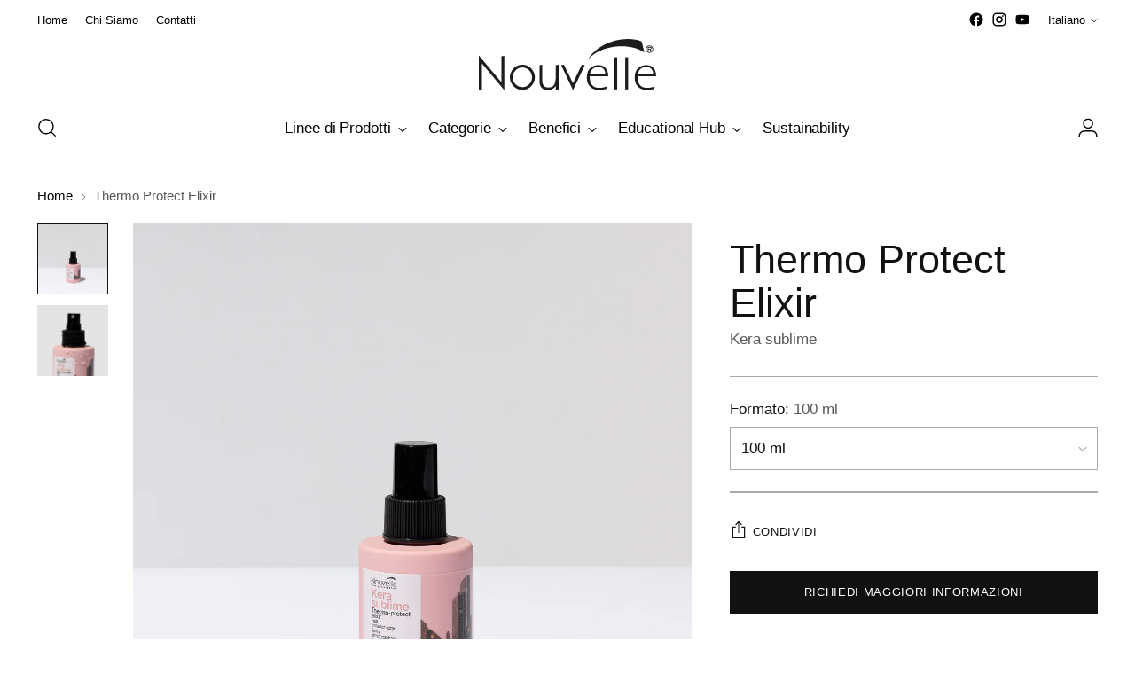

--- FILE ---
content_type: text/html; charset=utf-8
request_url: https://www.nouvellecolor.com/it/products/thermo-protect-elixir
body_size: 48560
content:
<!doctype html>

<!--
  ___                 ___           ___           ___
       /  /\                     /__/\         /  /\         /  /\
      /  /:/_                    \  \:\       /  /:/        /  /::\
     /  /:/ /\  ___     ___       \  \:\     /  /:/        /  /:/\:\
    /  /:/ /:/ /__/\   /  /\  ___  \  \:\   /  /:/  ___   /  /:/  \:\
   /__/:/ /:/  \  \:\ /  /:/ /__/\  \__\:\ /__/:/  /  /\ /__/:/ \__\:\
   \  \:\/:/    \  \:\  /:/  \  \:\ /  /:/ \  \:\ /  /:/ \  \:\ /  /:/
    \  \::/      \  \:\/:/    \  \:\  /:/   \  \:\  /:/   \  \:\  /:/
     \  \:\       \  \::/      \  \:\/:/     \  \:\/:/     \  \:\/:/
      \  \:\       \__\/        \  \::/       \  \::/       \  \::/
       \__\/                     \__\/         \__\/         \__\/

  --------------------------------------------------------------------
  #  Stiletto v2.1.1
  #  Documentation: https://fluorescent.co/help/stiletto/
  #  Purchase: https://themes.shopify.com/themes/stiletto/
  #  A product by Fluorescent: https://fluorescent.co/
  --------------------------------------------------------------------
-->

<html class="no-js" lang="it" style="--announcement-height: 1px;">
  <head>
    <meta charset="UTF-8">
    <meta http-equiv="X-UA-Compatible" content="IE=edge,chrome=1">
    <meta name="viewport" content="width=device-width,initial-scale=1">
    




  <meta name="description" content="Spray per protezione dal calore. Con idratante olio di semi d&#39;uva, mantiene il capello lucido e lo protegge danni chimici causati da asciugatura a soffiaggio e piastra di ferro.">



    <link rel="canonical" href="https://www.nouvellecolor.com/it/products/thermo-protect-elixir">
    <link rel="preconnect" href="https://cdn.shopify.com" crossorigin><link rel="shortcut icon" href="//www.nouvellecolor.com/cdn/shop/files/favicon-nouvelle.jpg?crop=center&height=32&v=1703066190&width=32" type="image/png"><title>Thermo Protect Elixir
&ndash; Nouvelle Color</title>

    





  
  
  
  
  




<meta property="og:url" content="https://www.nouvellecolor.com/it/products/thermo-protect-elixir">
<meta property="og:site_name" content="Nouvelle Color">
<meta property="og:type" content="product">
<meta property="og:title" content="Thermo Protect Elixir">
<meta property="og:description" content="Spray per protezione dal calore. Con idratante olio di semi d&amp;#39;uva, mantiene il capello lucido e lo protegge danni chimici causati da asciugatura a soffiaggio e piastra di ferro.">
<meta property="og:image" content="http://www.nouvellecolor.com/cdn/shop/files/NOUVELLEkerasublimespraytermoprotettore100ml_1.jpg?v=1700058129&width=1024">
<meta property="og:image:secure_url" content="https://www.nouvellecolor.com/cdn/shop/files/NOUVELLEkerasublimespraytermoprotettore100ml_1.jpg?v=1700058129&width=1024">
<meta property="og:price:amount" content="0,00">
<meta property="og:price:currency" content="EUR">

<meta name="twitter:title" content="Thermo Protect Elixir">
<meta name="twitter:description" content="Spray per protezione dal calore. Con idratante olio di semi d&amp;#39;uva, mantiene il capello lucido e lo protegge danni chimici causati da asciugatura a soffiaggio e piastra di ferro.">
<meta name="twitter:card" content="summary_large_image">
<meta name="twitter:image" content="https://www.nouvellecolor.com/cdn/shop/files/NOUVELLEkerasublimespraytermoprotettore100ml_1.jpg?v=1700058129&width=1024">
<meta name="twitter:image:width" content="480">
<meta name="twitter:image:height" content="480">


    <script>
  console.log('Stiletto v2.1.1 by Fluorescent');

  document.documentElement.className = document.documentElement.className.replace('no-js', '');
  if (window.matchMedia(`(prefers-reduced-motion: reduce)`) === true || window.matchMedia(`(prefers-reduced-motion: reduce)`).matches === true) {
    document.documentElement.classList.add('prefers-reduced-motion');
  } else {
    document.documentElement.classList.add('do-anim');
  }

  window.theme = {
    version: 'v2.1.1',
    themeName: 'Stiletto',
    moneyFormat: "€{{amount_with_comma_separator}}",
    strings: {
      name: "Nouvelle Color",
      accessibility: {
        play_video: "Riproduci",
        pause_video: "Pausa",
        range_lower: "Inferiore",
        range_upper: "Massimo"
      },
      product: {
        no_shipping_rates: "Tasso di spedizione non disponibile",
        country_placeholder: "Paese\/area geografica",
        review: "Scrivi una recensione"
      },
      products: {
        product: {
          unavailable: "Non disponibile",
          unitPrice: "Prezzo unitario",
          unitPriceSeparator: "per",
          sku: "SKU"
        }
      },
      cart: {
        editCartNote: "Modifica delle note dell\u0026#39;ordine",
        addCartNote: "Istruzioni speciali per l\u0026#39;ordine",
        quantityError: "Il numero massimo di questo prodotto nel carrello è stato raggiunto."
      },
      pagination: {
        viewing: "{{ of }} su {{ total }}",
        products: "prodotti",
        results: "Risultati"
      }
    },
    routes: {
      root: "/it",
      cart: {
        base: "/it/cart",
        add: "/it/cart/add",
        change: "/it/cart/change",
        update: "/it/cart/update",
        clear: "/it/cart/clear",
        // Manual routes until Shopify adds support
        shipping: "/it/cart/shipping_rates",
      },
      // Manual routes until Shopify adds support
      products: "/it/products",
      productRecommendations: "/it/recommendations/products",
      predictive_search_url: '/it/search/suggest',
    },
    icons: {
      chevron: "\u003cspan class=\"icon icon-new icon-chevron \"\u003e\r\n  \u003csvg viewBox=\"0 0 24 24\" fill=\"none\" xmlns=\"http:\/\/www.w3.org\/2000\/svg\"\u003e\u003cpath d=\"M1.875 7.438 12 17.563 22.125 7.438\" stroke=\"currentColor\" stroke-width=\"2\"\/\u003e\u003c\/svg\u003e\r\n\u003c\/span\u003e\r\n\r",
      close: "\u003cspan class=\"icon icon-new icon-close \"\u003e\r\n  \u003csvg viewBox=\"0 0 24 24\" fill=\"none\" xmlns=\"http:\/\/www.w3.org\/2000\/svg\"\u003e\u003cpath d=\"M2.66 1.34 2 .68.68 2l.66.66 1.32-1.32zm18.68 21.32.66.66L23.32 22l-.66-.66-1.32 1.32zm1.32-20 .66-.66L22 .68l-.66.66 1.32 1.32zM1.34 21.34.68 22 2 23.32l.66-.66-1.32-1.32zm0-18.68 10 10 1.32-1.32-10-10-1.32 1.32zm11.32 10 10-10-1.32-1.32-10 10 1.32 1.32zm-1.32-1.32-10 10 1.32 1.32 10-10-1.32-1.32zm0 1.32 10 10 1.32-1.32-10-10-1.32 1.32z\" fill=\"currentColor\"\/\u003e\u003c\/svg\u003e\r\n\u003c\/span\u003e\r\n\r",
      zoom: "\u003cspan class=\"icon icon-new icon-zoom \"\u003e\r\n  \u003csvg viewBox=\"0 0 24 24\" fill=\"none\" xmlns=\"http:\/\/www.w3.org\/2000\/svg\"\u003e\u003cpath d=\"M10.3,19.71c5.21,0,9.44-4.23,9.44-9.44S15.51,.83,10.3,.83,.86,5.05,.86,10.27s4.23,9.44,9.44,9.44Z\" fill=\"none\" stroke=\"currentColor\" stroke-linecap=\"round\" stroke-miterlimit=\"10\" stroke-width=\"1.63\"\/\u003e\r\n          \u003cpath d=\"M5.05,10.27H15.54\" fill=\"none\" stroke=\"currentColor\" stroke-miterlimit=\"10\" stroke-width=\"1.63\"\/\u003e\r\n          \u003cpath class=\"cross-up\" d=\"M10.3,5.02V15.51\" fill=\"none\" stroke=\"currentColor\" stroke-miterlimit=\"10\" stroke-width=\"1.63\"\/\u003e\r\n          \u003cpath d=\"M16.92,16.9l6.49,6.49\" fill=\"none\" stroke=\"currentColor\" stroke-miterlimit=\"10\" stroke-width=\"1.63\"\/\u003e\u003c\/svg\u003e\r\n\u003c\/span\u003e\r\n\r"
    },
    coreData: {
      n: "Stiletto",
      v: "v2.1.1",
    }
  }

  
    window.theme.allCountryOptionTags = "\u003coption value=\"---\" data-provinces=\"[]\"\u003e---\u003c\/option\u003e\n\u003coption value=\"Afghanistan\" data-provinces=\"[]\"\u003eAfghanistan\u003c\/option\u003e\n\u003coption value=\"Albania\" data-provinces=\"[]\"\u003eAlbania\u003c\/option\u003e\n\u003coption value=\"Algeria\" data-provinces=\"[]\"\u003eAlgeria\u003c\/option\u003e\n\u003coption value=\"United States Minor Outlying Islands\" data-provinces=\"[]\"\u003eAltre isole americane del Pacifico\u003c\/option\u003e\n\u003coption value=\"Andorra\" data-provinces=\"[]\"\u003eAndorra\u003c\/option\u003e\n\u003coption value=\"Angola\" data-provinces=\"[]\"\u003eAngola\u003c\/option\u003e\n\u003coption value=\"Anguilla\" data-provinces=\"[]\"\u003eAnguilla\u003c\/option\u003e\n\u003coption value=\"Antigua And Barbuda\" data-provinces=\"[]\"\u003eAntigua e Barbuda\u003c\/option\u003e\n\u003coption value=\"Saudi Arabia\" data-provinces=\"[]\"\u003eArabia Saudita\u003c\/option\u003e\n\u003coption value=\"Argentina\" data-provinces=\"[[\u0026quot;Buenos Aires\u0026quot;,\u0026quot;provincia di Buenos Aires\u0026quot;],[\u0026quot;Catamarca\u0026quot;,\u0026quot;provincia di Catamarca\u0026quot;],[\u0026quot;Chaco\u0026quot;,\u0026quot;provincia del Chaco\u0026quot;],[\u0026quot;Chubut\u0026quot;,\u0026quot;provincia di Chubut\u0026quot;],[\u0026quot;Ciudad Autónoma de Buenos Aires\u0026quot;,\u0026quot;Città Autonoma di Buenos Aires\u0026quot;],[\u0026quot;Corrientes\u0026quot;,\u0026quot;provincia di Corrientes\u0026quot;],[\u0026quot;Córdoba\u0026quot;,\u0026quot;provincia di Córdoba\u0026quot;],[\u0026quot;Entre Ríos\u0026quot;,\u0026quot;provincia di Entre Ríos\u0026quot;],[\u0026quot;Formosa\u0026quot;,\u0026quot;provincia di Formosa\u0026quot;],[\u0026quot;Jujuy\u0026quot;,\u0026quot;provincia di Jujuy\u0026quot;],[\u0026quot;La Pampa\u0026quot;,\u0026quot;provincia di La Pampa\u0026quot;],[\u0026quot;La Rioja\u0026quot;,\u0026quot;provincia di La Rioja\u0026quot;],[\u0026quot;Mendoza\u0026quot;,\u0026quot;provincia di Mendoza\u0026quot;],[\u0026quot;Misiones\u0026quot;,\u0026quot;provincia di Misiones\u0026quot;],[\u0026quot;Neuquén\u0026quot;,\u0026quot;provincia di Neuquén\u0026quot;],[\u0026quot;Río Negro\u0026quot;,\u0026quot;provincia di Río Negro\u0026quot;],[\u0026quot;Salta\u0026quot;,\u0026quot;provincia di Salta\u0026quot;],[\u0026quot;San Juan\u0026quot;,\u0026quot;provincia di San Juan\u0026quot;],[\u0026quot;San Luis\u0026quot;,\u0026quot;provincia di San Luis\u0026quot;],[\u0026quot;Santa Cruz\u0026quot;,\u0026quot;provincia di Santa Cruz\u0026quot;],[\u0026quot;Santa Fe\u0026quot;,\u0026quot;provincia di Santa Fe\u0026quot;],[\u0026quot;Santiago Del Estero\u0026quot;,\u0026quot;provincia di Santiago del Estero\u0026quot;],[\u0026quot;Tierra Del Fuego\u0026quot;,\u0026quot;provincia di Terra del Fuoco, Antartide e Isole dell’Atlantico del Sud\u0026quot;],[\u0026quot;Tucumán\u0026quot;,\u0026quot;provincia di Tucumán\u0026quot;]]\"\u003eArgentina\u003c\/option\u003e\n\u003coption value=\"Armenia\" data-provinces=\"[]\"\u003eArmenia\u003c\/option\u003e\n\u003coption value=\"Aruba\" data-provinces=\"[]\"\u003eAruba\u003c\/option\u003e\n\u003coption value=\"Australia\" data-provinces=\"[[\u0026quot;Australian Capital Territory\u0026quot;,\u0026quot;Territorio della Capitale Australiana\u0026quot;],[\u0026quot;New South Wales\u0026quot;,\u0026quot;Nuovo Galles del Sud\u0026quot;],[\u0026quot;Northern Territory\u0026quot;,\u0026quot;Territorio del Nord\u0026quot;],[\u0026quot;Queensland\u0026quot;,\u0026quot;Queensland\u0026quot;],[\u0026quot;South Australia\u0026quot;,\u0026quot;Australia Meridionale\u0026quot;],[\u0026quot;Tasmania\u0026quot;,\u0026quot;Tasmania\u0026quot;],[\u0026quot;Victoria\u0026quot;,\u0026quot;Victoria\u0026quot;],[\u0026quot;Western Australia\u0026quot;,\u0026quot;Australia Occidentale\u0026quot;]]\"\u003eAustralia\u003c\/option\u003e\n\u003coption value=\"Austria\" data-provinces=\"[]\"\u003eAustria\u003c\/option\u003e\n\u003coption value=\"Azerbaijan\" data-provinces=\"[]\"\u003eAzerbaigian\u003c\/option\u003e\n\u003coption value=\"Bahamas\" data-provinces=\"[]\"\u003eBahamas\u003c\/option\u003e\n\u003coption value=\"Bahrain\" data-provinces=\"[]\"\u003eBahrein\u003c\/option\u003e\n\u003coption value=\"Bangladesh\" data-provinces=\"[]\"\u003eBangladesh\u003c\/option\u003e\n\u003coption value=\"Barbados\" data-provinces=\"[]\"\u003eBarbados\u003c\/option\u003e\n\u003coption value=\"Belgium\" data-provinces=\"[]\"\u003eBelgio\u003c\/option\u003e\n\u003coption value=\"Belize\" data-provinces=\"[]\"\u003eBelize\u003c\/option\u003e\n\u003coption value=\"Benin\" data-provinces=\"[]\"\u003eBenin\u003c\/option\u003e\n\u003coption value=\"Bermuda\" data-provinces=\"[]\"\u003eBermuda\u003c\/option\u003e\n\u003coption value=\"Bhutan\" data-provinces=\"[]\"\u003eBhutan\u003c\/option\u003e\n\u003coption value=\"Belarus\" data-provinces=\"[]\"\u003eBielorussia\u003c\/option\u003e\n\u003coption value=\"Bolivia\" data-provinces=\"[]\"\u003eBolivia\u003c\/option\u003e\n\u003coption value=\"Bosnia And Herzegovina\" data-provinces=\"[]\"\u003eBosnia ed Erzegovina\u003c\/option\u003e\n\u003coption value=\"Botswana\" data-provinces=\"[]\"\u003eBotswana\u003c\/option\u003e\n\u003coption value=\"Brazil\" data-provinces=\"[[\u0026quot;Acre\u0026quot;,\u0026quot;Acre\u0026quot;],[\u0026quot;Alagoas\u0026quot;,\u0026quot;Alagoas\u0026quot;],[\u0026quot;Amapá\u0026quot;,\u0026quot;Amapá\u0026quot;],[\u0026quot;Amazonas\u0026quot;,\u0026quot;Amazonas\u0026quot;],[\u0026quot;Bahia\u0026quot;,\u0026quot;Bahia\u0026quot;],[\u0026quot;Ceará\u0026quot;,\u0026quot;Ceará\u0026quot;],[\u0026quot;Distrito Federal\u0026quot;,\u0026quot;Distretto Federale\u0026quot;],[\u0026quot;Espírito Santo\u0026quot;,\u0026quot;Espírito Santo\u0026quot;],[\u0026quot;Goiás\u0026quot;,\u0026quot;Goiás\u0026quot;],[\u0026quot;Maranhão\u0026quot;,\u0026quot;Maranhão\u0026quot;],[\u0026quot;Mato Grosso\u0026quot;,\u0026quot;Mato Grosso\u0026quot;],[\u0026quot;Mato Grosso do Sul\u0026quot;,\u0026quot;Mato Grosso do Sul\u0026quot;],[\u0026quot;Minas Gerais\u0026quot;,\u0026quot;Minas Gerais\u0026quot;],[\u0026quot;Paraná\u0026quot;,\u0026quot;Paraná\u0026quot;],[\u0026quot;Paraíba\u0026quot;,\u0026quot;Paraíba\u0026quot;],[\u0026quot;Pará\u0026quot;,\u0026quot;Pará\u0026quot;],[\u0026quot;Pernambuco\u0026quot;,\u0026quot;Pernambuco\u0026quot;],[\u0026quot;Piauí\u0026quot;,\u0026quot;Piauí\u0026quot;],[\u0026quot;Rio Grande do Norte\u0026quot;,\u0026quot;Rio Grande do Norte\u0026quot;],[\u0026quot;Rio Grande do Sul\u0026quot;,\u0026quot;Rio Grande do Sul\u0026quot;],[\u0026quot;Rio de Janeiro\u0026quot;,\u0026quot;Rio de Janeiro\u0026quot;],[\u0026quot;Rondônia\u0026quot;,\u0026quot;Rondônia\u0026quot;],[\u0026quot;Roraima\u0026quot;,\u0026quot;Roraima\u0026quot;],[\u0026quot;Santa Catarina\u0026quot;,\u0026quot;Santa Catarina\u0026quot;],[\u0026quot;Sergipe\u0026quot;,\u0026quot;Sergipe\u0026quot;],[\u0026quot;São Paulo\u0026quot;,\u0026quot;San Paolo\u0026quot;],[\u0026quot;Tocantins\u0026quot;,\u0026quot;Tocantins\u0026quot;]]\"\u003eBrasile\u003c\/option\u003e\n\u003coption value=\"Brunei\" data-provinces=\"[]\"\u003eBrunei\u003c\/option\u003e\n\u003coption value=\"Bulgaria\" data-provinces=\"[]\"\u003eBulgaria\u003c\/option\u003e\n\u003coption value=\"Burkina Faso\" data-provinces=\"[]\"\u003eBurkina Faso\u003c\/option\u003e\n\u003coption value=\"Burundi\" data-provinces=\"[]\"\u003eBurundi\u003c\/option\u003e\n\u003coption value=\"Cambodia\" data-provinces=\"[]\"\u003eCambogia\u003c\/option\u003e\n\u003coption value=\"Republic of Cameroon\" data-provinces=\"[]\"\u003eCamerun\u003c\/option\u003e\n\u003coption value=\"Canada\" data-provinces=\"[[\u0026quot;Alberta\u0026quot;,\u0026quot;Alberta\u0026quot;],[\u0026quot;British Columbia\u0026quot;,\u0026quot;Columbia Britannica\u0026quot;],[\u0026quot;Manitoba\u0026quot;,\u0026quot;Manitoba\u0026quot;],[\u0026quot;New Brunswick\u0026quot;,\u0026quot;Nuovo Brunswick\u0026quot;],[\u0026quot;Newfoundland and Labrador\u0026quot;,\u0026quot;Terranova e Labrador\u0026quot;],[\u0026quot;Northwest Territories\u0026quot;,\u0026quot;Territori del Nord-Ovest\u0026quot;],[\u0026quot;Nova Scotia\u0026quot;,\u0026quot;Nuova Scozia\u0026quot;],[\u0026quot;Nunavut\u0026quot;,\u0026quot;Nunavut\u0026quot;],[\u0026quot;Ontario\u0026quot;,\u0026quot;Ontario\u0026quot;],[\u0026quot;Prince Edward Island\u0026quot;,\u0026quot;Isola del Principe Edoardo\u0026quot;],[\u0026quot;Quebec\u0026quot;,\u0026quot;Québec\u0026quot;],[\u0026quot;Saskatchewan\u0026quot;,\u0026quot;Saskatchewan\u0026quot;],[\u0026quot;Yukon\u0026quot;,\u0026quot;Yukon\u0026quot;]]\"\u003eCanada\u003c\/option\u003e\n\u003coption value=\"Cape Verde\" data-provinces=\"[]\"\u003eCapo Verde\u003c\/option\u003e\n\u003coption value=\"Caribbean Netherlands\" data-provinces=\"[]\"\u003eCaraibi olandesi\u003c\/option\u003e\n\u003coption value=\"Czech Republic\" data-provinces=\"[]\"\u003eCechia\u003c\/option\u003e\n\u003coption value=\"Chad\" data-provinces=\"[]\"\u003eCiad\u003c\/option\u003e\n\u003coption value=\"Chile\" data-provinces=\"[[\u0026quot;Antofagasta\u0026quot;,\u0026quot;regione di Antofagasta\u0026quot;],[\u0026quot;Araucanía\u0026quot;,\u0026quot;regione dell’Araucanía\u0026quot;],[\u0026quot;Arica and Parinacota\u0026quot;,\u0026quot;regione di Arica e Parinacota\u0026quot;],[\u0026quot;Atacama\u0026quot;,\u0026quot;regione di Atacama\u0026quot;],[\u0026quot;Aysén\u0026quot;,\u0026quot;regione di Aysén\u0026quot;],[\u0026quot;Biobío\u0026quot;,\u0026quot;regione del Bío Bío\u0026quot;],[\u0026quot;Coquimbo\u0026quot;,\u0026quot;regione di Coquimbo\u0026quot;],[\u0026quot;Los Lagos\u0026quot;,\u0026quot;regione di Los Lagos\u0026quot;],[\u0026quot;Los Ríos\u0026quot;,\u0026quot;regione di Los Ríos\u0026quot;],[\u0026quot;Magallanes\u0026quot;,\u0026quot;regione di Magellano e dell’Antartide Cilena\u0026quot;],[\u0026quot;Maule\u0026quot;,\u0026quot;regione del Maule\u0026quot;],[\u0026quot;O\u0026#39;Higgins\u0026quot;,\u0026quot;regione del Libertador General Bernardo O’Higgins\u0026quot;],[\u0026quot;Santiago\u0026quot;,\u0026quot;regione Metropolitana di Santiago\u0026quot;],[\u0026quot;Tarapacá\u0026quot;,\u0026quot;regione di Tarapacá\u0026quot;],[\u0026quot;Valparaíso\u0026quot;,\u0026quot;regione di Valparaíso\u0026quot;],[\u0026quot;Ñuble\u0026quot;,\u0026quot;Regione di Ñuble\u0026quot;]]\"\u003eCile\u003c\/option\u003e\n\u003coption value=\"China\" data-provinces=\"[[\u0026quot;Anhui\u0026quot;,\u0026quot;Anhui\u0026quot;],[\u0026quot;Beijing\u0026quot;,\u0026quot;Pechino\u0026quot;],[\u0026quot;Chongqing\u0026quot;,\u0026quot;Chongqing\u0026quot;],[\u0026quot;Fujian\u0026quot;,\u0026quot;Fujian\u0026quot;],[\u0026quot;Gansu\u0026quot;,\u0026quot;Gansu\u0026quot;],[\u0026quot;Guangdong\u0026quot;,\u0026quot;Guangdong\u0026quot;],[\u0026quot;Guangxi\u0026quot;,\u0026quot;Guangxi\u0026quot;],[\u0026quot;Guizhou\u0026quot;,\u0026quot;Guizhou\u0026quot;],[\u0026quot;Hainan\u0026quot;,\u0026quot;Hainan\u0026quot;],[\u0026quot;Hebei\u0026quot;,\u0026quot;Hebei\u0026quot;],[\u0026quot;Heilongjiang\u0026quot;,\u0026quot;Heilongjiang\u0026quot;],[\u0026quot;Henan\u0026quot;,\u0026quot;Henan\u0026quot;],[\u0026quot;Hubei\u0026quot;,\u0026quot;Hubei\u0026quot;],[\u0026quot;Hunan\u0026quot;,\u0026quot;Hunan\u0026quot;],[\u0026quot;Inner Mongolia\u0026quot;,\u0026quot;Mongolia Interna\u0026quot;],[\u0026quot;Jiangsu\u0026quot;,\u0026quot;Jiangsu\u0026quot;],[\u0026quot;Jiangxi\u0026quot;,\u0026quot;Jiangxi\u0026quot;],[\u0026quot;Jilin\u0026quot;,\u0026quot;Jilin\u0026quot;],[\u0026quot;Liaoning\u0026quot;,\u0026quot;Liaoning\u0026quot;],[\u0026quot;Ningxia\u0026quot;,\u0026quot;Ningsia\u0026quot;],[\u0026quot;Qinghai\u0026quot;,\u0026quot;Qinghai\u0026quot;],[\u0026quot;Shaanxi\u0026quot;,\u0026quot;Shaanxi\u0026quot;],[\u0026quot;Shandong\u0026quot;,\u0026quot;Shandong\u0026quot;],[\u0026quot;Shanghai\u0026quot;,\u0026quot;Shanghai\u0026quot;],[\u0026quot;Shanxi\u0026quot;,\u0026quot;Shanxi\u0026quot;],[\u0026quot;Sichuan\u0026quot;,\u0026quot;Sichuan\u0026quot;],[\u0026quot;Tianjin\u0026quot;,\u0026quot;Tientsin\u0026quot;],[\u0026quot;Xinjiang\u0026quot;,\u0026quot;Sinkiang\u0026quot;],[\u0026quot;Xizang\u0026quot;,\u0026quot;regione autonoma del Tibet\u0026quot;],[\u0026quot;Yunnan\u0026quot;,\u0026quot;Yunnan\u0026quot;],[\u0026quot;Zhejiang\u0026quot;,\u0026quot;Zhejiang\u0026quot;]]\"\u003eCina\u003c\/option\u003e\n\u003coption value=\"Cyprus\" data-provinces=\"[]\"\u003eCipro\u003c\/option\u003e\n\u003coption value=\"Holy See (Vatican City State)\" data-provinces=\"[]\"\u003eCittà del Vaticano\u003c\/option\u003e\n\u003coption value=\"Colombia\" data-provinces=\"[[\u0026quot;Amazonas\u0026quot;,\u0026quot;dipartimento di Amazonas\u0026quot;],[\u0026quot;Antioquia\u0026quot;,\u0026quot;dipartimento di Antioquia\u0026quot;],[\u0026quot;Arauca\u0026quot;,\u0026quot;dipartimento di Arauca\u0026quot;],[\u0026quot;Atlántico\u0026quot;,\u0026quot;dipartimento dell’Atlantico\u0026quot;],[\u0026quot;Bogotá, D.C.\u0026quot;,\u0026quot;Bogotá, DC\u0026quot;],[\u0026quot;Bolívar\u0026quot;,\u0026quot;dipartimento di Bolívar\u0026quot;],[\u0026quot;Boyacá\u0026quot;,\u0026quot;dipartimento di Boyacá\u0026quot;],[\u0026quot;Caldas\u0026quot;,\u0026quot;dipartimento di Caldas\u0026quot;],[\u0026quot;Caquetá\u0026quot;,\u0026quot;dipartimento di Caquetá\u0026quot;],[\u0026quot;Casanare\u0026quot;,\u0026quot;dipartimento di Casanare\u0026quot;],[\u0026quot;Cauca\u0026quot;,\u0026quot;dipartimento di Cauca\u0026quot;],[\u0026quot;Cesar\u0026quot;,\u0026quot;dipartimento di Cesar\u0026quot;],[\u0026quot;Chocó\u0026quot;,\u0026quot;dipartimento di Chocó\u0026quot;],[\u0026quot;Cundinamarca\u0026quot;,\u0026quot;dipartimento di Cundinamarca\u0026quot;],[\u0026quot;Córdoba\u0026quot;,\u0026quot;Córdoba\u0026quot;],[\u0026quot;Guainía\u0026quot;,\u0026quot;dipartimento di Guainía\u0026quot;],[\u0026quot;Guaviare\u0026quot;,\u0026quot;dipartimento di Guaviare\u0026quot;],[\u0026quot;Huila\u0026quot;,\u0026quot;dipartimento di Huila\u0026quot;],[\u0026quot;La Guajira\u0026quot;,\u0026quot;dipartimento di La Guajira\u0026quot;],[\u0026quot;Magdalena\u0026quot;,\u0026quot;dipartimento di Magdalena\u0026quot;],[\u0026quot;Meta\u0026quot;,\u0026quot;dipartimento di Meta\u0026quot;],[\u0026quot;Nariño\u0026quot;,\u0026quot;dipartimento di Nariño\u0026quot;],[\u0026quot;Norte de Santander\u0026quot;,\u0026quot;dipartimento di Norte de Santander\u0026quot;],[\u0026quot;Putumayo\u0026quot;,\u0026quot;dipartimento di Putumayo\u0026quot;],[\u0026quot;Quindío\u0026quot;,\u0026quot;dipartimento di Quindío\u0026quot;],[\u0026quot;Risaralda\u0026quot;,\u0026quot;dipartimento di Risaralda\u0026quot;],[\u0026quot;San Andrés, Providencia y Santa Catalina\u0026quot;,\u0026quot;dipartimento dell’Arcipelago di San Andrés, Providencia e Santa Catalina\u0026quot;],[\u0026quot;Santander\u0026quot;,\u0026quot;dipartimento di Santander\u0026quot;],[\u0026quot;Sucre\u0026quot;,\u0026quot;dipartimento di Sucre\u0026quot;],[\u0026quot;Tolima\u0026quot;,\u0026quot;dipartimento di Tolima\u0026quot;],[\u0026quot;Valle del Cauca\u0026quot;,\u0026quot;dipartimento di Valle del Cauca\u0026quot;],[\u0026quot;Vaupés\u0026quot;,\u0026quot;dipartimento di Vaupés\u0026quot;],[\u0026quot;Vichada\u0026quot;,\u0026quot;dipartimento di Vichada\u0026quot;]]\"\u003eColombia\u003c\/option\u003e\n\u003coption value=\"Comoros\" data-provinces=\"[]\"\u003eComore\u003c\/option\u003e\n\u003coption value=\"Congo, The Democratic Republic Of The\" data-provinces=\"[]\"\u003eCongo - Kinshasa\u003c\/option\u003e\n\u003coption value=\"Congo\" data-provinces=\"[]\"\u003eCongo-Brazzaville\u003c\/option\u003e\n\u003coption value=\"South Korea\" data-provinces=\"[[\u0026quot;Busan\u0026quot;,\u0026quot;Pusan\u0026quot;],[\u0026quot;Chungbuk\u0026quot;,\u0026quot;Nord Chungcheong\u0026quot;],[\u0026quot;Chungnam\u0026quot;,\u0026quot;Sud Chungcheong\u0026quot;],[\u0026quot;Daegu\u0026quot;,\u0026quot;Taegu\u0026quot;],[\u0026quot;Daejeon\u0026quot;,\u0026quot;Daejeon\u0026quot;],[\u0026quot;Gangwon\u0026quot;,\u0026quot;Gangwon\u0026quot;],[\u0026quot;Gwangju\u0026quot;,\u0026quot;Gwangju\u0026quot;],[\u0026quot;Gyeongbuk\u0026quot;,\u0026quot;Nord Gyeongsang\u0026quot;],[\u0026quot;Gyeonggi\u0026quot;,\u0026quot;Gyeonggi\u0026quot;],[\u0026quot;Gyeongnam\u0026quot;,\u0026quot;Sud Gyeongsang\u0026quot;],[\u0026quot;Incheon\u0026quot;,\u0026quot;Incheon\u0026quot;],[\u0026quot;Jeju\u0026quot;,\u0026quot;Jeju-do\u0026quot;],[\u0026quot;Jeonbuk\u0026quot;,\u0026quot;Nord Jeolla\u0026quot;],[\u0026quot;Jeonnam\u0026quot;,\u0026quot;Sud Jeolla\u0026quot;],[\u0026quot;Sejong\u0026quot;,\u0026quot;Città di Sejong\u0026quot;],[\u0026quot;Seoul\u0026quot;,\u0026quot;Seul\u0026quot;],[\u0026quot;Ulsan\u0026quot;,\u0026quot;Ulsan\u0026quot;]]\"\u003eCorea del Sud\u003c\/option\u003e\n\u003coption value=\"Costa Rica\" data-provinces=\"[[\u0026quot;Alajuela\u0026quot;,\u0026quot;provincia di Alajuela\u0026quot;],[\u0026quot;Cartago\u0026quot;,\u0026quot;provincia di Cartago\u0026quot;],[\u0026quot;Guanacaste\u0026quot;,\u0026quot;provincia di Guanacaste\u0026quot;],[\u0026quot;Heredia\u0026quot;,\u0026quot;provincia di Heredia\u0026quot;],[\u0026quot;Limón\u0026quot;,\u0026quot;provincia di Limón\u0026quot;],[\u0026quot;Puntarenas\u0026quot;,\u0026quot;provincia di Puntarenas\u0026quot;],[\u0026quot;San José\u0026quot;,\u0026quot;provincia di San José\u0026quot;]]\"\u003eCosta Rica\u003c\/option\u003e\n\u003coption value=\"Côte d'Ivoire\" data-provinces=\"[]\"\u003eCosta d’Avorio\u003c\/option\u003e\n\u003coption value=\"Croatia\" data-provinces=\"[]\"\u003eCroazia\u003c\/option\u003e\n\u003coption value=\"Curaçao\" data-provinces=\"[]\"\u003eCuraçao\u003c\/option\u003e\n\u003coption value=\"Denmark\" data-provinces=\"[]\"\u003eDanimarca\u003c\/option\u003e\n\u003coption value=\"Dominica\" data-provinces=\"[]\"\u003eDominica\u003c\/option\u003e\n\u003coption value=\"Ecuador\" data-provinces=\"[]\"\u003eEcuador\u003c\/option\u003e\n\u003coption value=\"Egypt\" data-provinces=\"[[\u0026quot;6th of October\u0026quot;,\u0026quot;6 ottobre\u0026quot;],[\u0026quot;Al Sharqia\u0026quot;,\u0026quot;Governatorato di Sharqiyya\u0026quot;],[\u0026quot;Alexandria\u0026quot;,\u0026quot;Governatorato di Alessandria\u0026quot;],[\u0026quot;Aswan\u0026quot;,\u0026quot;Governatorato di Assuan\u0026quot;],[\u0026quot;Asyut\u0026quot;,\u0026quot;Governatorato di Asyut\u0026quot;],[\u0026quot;Beheira\u0026quot;,\u0026quot;Governatorato di Buhayra\u0026quot;],[\u0026quot;Beni Suef\u0026quot;,\u0026quot;Governatorato di Beni Suef\u0026quot;],[\u0026quot;Cairo\u0026quot;,\u0026quot;Governatorato del Cairo\u0026quot;],[\u0026quot;Dakahlia\u0026quot;,\u0026quot;Governatorato di Daqahliyya\u0026quot;],[\u0026quot;Damietta\u0026quot;,\u0026quot;Governatorato di Damietta\u0026quot;],[\u0026quot;Faiyum\u0026quot;,\u0026quot;Governatorato di Faiyum\u0026quot;],[\u0026quot;Gharbia\u0026quot;,\u0026quot;Governatorato di Gharbiyya\u0026quot;],[\u0026quot;Giza\u0026quot;,\u0026quot;Governatorato di Giza\u0026quot;],[\u0026quot;Helwan\u0026quot;,\u0026quot;Helwan\u0026quot;],[\u0026quot;Ismailia\u0026quot;,\u0026quot;Governatorato di Ismailia\u0026quot;],[\u0026quot;Kafr el-Sheikh\u0026quot;,\u0026quot;Governatorato di Kafr el-Sheikh\u0026quot;],[\u0026quot;Luxor\u0026quot;,\u0026quot;Governatorato di Luxor\u0026quot;],[\u0026quot;Matrouh\u0026quot;,\u0026quot;Governatorato di Matruh\u0026quot;],[\u0026quot;Minya\u0026quot;,\u0026quot;Governatorato di Minya\u0026quot;],[\u0026quot;Monufia\u0026quot;,\u0026quot;Governatorato di al-Manufiyya\u0026quot;],[\u0026quot;New Valley\u0026quot;,\u0026quot;Governatorato di Wadi al-Jadid\u0026quot;],[\u0026quot;North Sinai\u0026quot;,\u0026quot;Governatorato del Sinai del Nord\u0026quot;],[\u0026quot;Port Said\u0026quot;,\u0026quot;Governatorato di Porto Said\u0026quot;],[\u0026quot;Qalyubia\u0026quot;,\u0026quot;Governatorato di al-Qalyūbiyya\u0026quot;],[\u0026quot;Qena\u0026quot;,\u0026quot;Governatorato di Qena\u0026quot;],[\u0026quot;Red Sea\u0026quot;,\u0026quot;Governatorato del Mar Rosso\u0026quot;],[\u0026quot;Sohag\u0026quot;,\u0026quot;Governatorato di Sohag\u0026quot;],[\u0026quot;South Sinai\u0026quot;,\u0026quot;Governatorato del Sinai del Sud\u0026quot;],[\u0026quot;Suez\u0026quot;,\u0026quot;Governatorato di Suez\u0026quot;]]\"\u003eEgitto\u003c\/option\u003e\n\u003coption value=\"El Salvador\" data-provinces=\"[[\u0026quot;Ahuachapán\u0026quot;,\u0026quot;Ahuachapán\u0026quot;],[\u0026quot;Cabañas\u0026quot;,\u0026quot;Cabañas\u0026quot;],[\u0026quot;Chalatenango\u0026quot;,\u0026quot;Chalatenango\u0026quot;],[\u0026quot;Cuscatlán\u0026quot;,\u0026quot;Cuscatlán\u0026quot;],[\u0026quot;La Libertad\u0026quot;,\u0026quot;La Libertad\u0026quot;],[\u0026quot;La Paz\u0026quot;,\u0026quot;La Paz\u0026quot;],[\u0026quot;La Unión\u0026quot;,\u0026quot;La Unión\u0026quot;],[\u0026quot;Morazán\u0026quot;,\u0026quot;Morazán\u0026quot;],[\u0026quot;San Miguel\u0026quot;,\u0026quot;San Miguel\u0026quot;],[\u0026quot;San Salvador\u0026quot;,\u0026quot;San Salvador\u0026quot;],[\u0026quot;San Vicente\u0026quot;,\u0026quot;San Vicente\u0026quot;],[\u0026quot;Santa Ana\u0026quot;,\u0026quot;Santa Ana\u0026quot;],[\u0026quot;Sonsonate\u0026quot;,\u0026quot;Sonsonate\u0026quot;],[\u0026quot;Usulután\u0026quot;,\u0026quot;Usulután\u0026quot;]]\"\u003eEl Salvador\u003c\/option\u003e\n\u003coption value=\"United Arab Emirates\" data-provinces=\"[[\u0026quot;Abu Dhabi\u0026quot;,\u0026quot;Abu Dhabi\u0026quot;],[\u0026quot;Ajman\u0026quot;,\u0026quot;Ajman\u0026quot;],[\u0026quot;Dubai\u0026quot;,\u0026quot;Dubai\u0026quot;],[\u0026quot;Fujairah\u0026quot;,\u0026quot;Fujaira\u0026quot;],[\u0026quot;Ras al-Khaimah\u0026quot;,\u0026quot;Ras al-Khaima\u0026quot;],[\u0026quot;Sharjah\u0026quot;,\u0026quot;Sharja\u0026quot;],[\u0026quot;Umm al-Quwain\u0026quot;,\u0026quot;Umm al-Qaywayn\u0026quot;]]\"\u003eEmirati Arabi Uniti\u003c\/option\u003e\n\u003coption value=\"Eritrea\" data-provinces=\"[]\"\u003eEritrea\u003c\/option\u003e\n\u003coption value=\"Estonia\" data-provinces=\"[]\"\u003eEstonia\u003c\/option\u003e\n\u003coption value=\"Ethiopia\" data-provinces=\"[]\"\u003eEtiopia\u003c\/option\u003e\n\u003coption value=\"Fiji\" data-provinces=\"[]\"\u003eFigi\u003c\/option\u003e\n\u003coption value=\"Philippines\" data-provinces=\"[[\u0026quot;Abra\u0026quot;,\u0026quot;Provincia di Abra\u0026quot;],[\u0026quot;Agusan del Norte\u0026quot;,\u0026quot;Provincia di Agusan del Norte\u0026quot;],[\u0026quot;Agusan del Sur\u0026quot;,\u0026quot;Provincia di Agusan del Sur\u0026quot;],[\u0026quot;Aklan\u0026quot;,\u0026quot;Provincia di Aklan\u0026quot;],[\u0026quot;Albay\u0026quot;,\u0026quot;Provincia di Albay\u0026quot;],[\u0026quot;Antique\u0026quot;,\u0026quot;Provincia di Antique\u0026quot;],[\u0026quot;Apayao\u0026quot;,\u0026quot;Provincia di Apayao\u0026quot;],[\u0026quot;Aurora\u0026quot;,\u0026quot;Provincia di Aurora\u0026quot;],[\u0026quot;Basilan\u0026quot;,\u0026quot;Provincia di Basilan\u0026quot;],[\u0026quot;Bataan\u0026quot;,\u0026quot;Provincia di Bataan\u0026quot;],[\u0026quot;Batanes\u0026quot;,\u0026quot;Provincia di Batanes\u0026quot;],[\u0026quot;Batangas\u0026quot;,\u0026quot;Provincia di Batangas\u0026quot;],[\u0026quot;Benguet\u0026quot;,\u0026quot;provincia di Benguet\u0026quot;],[\u0026quot;Biliran\u0026quot;,\u0026quot;Provincia di Biliran\u0026quot;],[\u0026quot;Bohol\u0026quot;,\u0026quot;Provincia di Bohol\u0026quot;],[\u0026quot;Bukidnon\u0026quot;,\u0026quot;Provincia di Bukidnon\u0026quot;],[\u0026quot;Bulacan\u0026quot;,\u0026quot;provincia di Bulacan\u0026quot;],[\u0026quot;Cagayan\u0026quot;,\u0026quot;Provincia di Cagayan\u0026quot;],[\u0026quot;Camarines Norte\u0026quot;,\u0026quot;Provincia di Camarines Norte\u0026quot;],[\u0026quot;Camarines Sur\u0026quot;,\u0026quot;Provincia di Camarines Sur\u0026quot;],[\u0026quot;Camiguin\u0026quot;,\u0026quot;Provincia di Camiguin\u0026quot;],[\u0026quot;Capiz\u0026quot;,\u0026quot;Provincia di Capiz\u0026quot;],[\u0026quot;Catanduanes\u0026quot;,\u0026quot;Provincia di Catanduanes\u0026quot;],[\u0026quot;Cavite\u0026quot;,\u0026quot;Provincia di Cavite\u0026quot;],[\u0026quot;Cebu\u0026quot;,\u0026quot;Provincia di Cebu\u0026quot;],[\u0026quot;Cotabato\u0026quot;,\u0026quot;Provincia di Cotabato\u0026quot;],[\u0026quot;Davao Occidental\u0026quot;,\u0026quot;Davao Occidental\u0026quot;],[\u0026quot;Davao Oriental\u0026quot;,\u0026quot;Provincia di Davao Oriental\u0026quot;],[\u0026quot;Davao de Oro\u0026quot;,\u0026quot;Provincia di Compostela Valley\u0026quot;],[\u0026quot;Davao del Norte\u0026quot;,\u0026quot;Provincia di Davao del Norte\u0026quot;],[\u0026quot;Davao del Sur\u0026quot;,\u0026quot;Provincia di Davao del Sur\u0026quot;],[\u0026quot;Dinagat Islands\u0026quot;,\u0026quot;Provincia di Dinagat Islands\u0026quot;],[\u0026quot;Eastern Samar\u0026quot;,\u0026quot;Provincia di Eastern Samar\u0026quot;],[\u0026quot;Guimaras\u0026quot;,\u0026quot;Provincia di Guimaras\u0026quot;],[\u0026quot;Ifugao\u0026quot;,\u0026quot;Provincia di Ifugao\u0026quot;],[\u0026quot;Ilocos Norte\u0026quot;,\u0026quot;Provincia di Ilocos Norte\u0026quot;],[\u0026quot;Ilocos Sur\u0026quot;,\u0026quot;Provincia di Ilocos Sur\u0026quot;],[\u0026quot;Iloilo\u0026quot;,\u0026quot;Provincia di Iloilo\u0026quot;],[\u0026quot;Isabela\u0026quot;,\u0026quot;Provincia di Isabela\u0026quot;],[\u0026quot;Kalinga\u0026quot;,\u0026quot;Provincia di Kalinga\u0026quot;],[\u0026quot;La Union\u0026quot;,\u0026quot;Provincia di La Union\u0026quot;],[\u0026quot;Laguna\u0026quot;,\u0026quot;Provincia di Laguna\u0026quot;],[\u0026quot;Lanao del Norte\u0026quot;,\u0026quot;Provincia di Lanao del Norte\u0026quot;],[\u0026quot;Lanao del Sur\u0026quot;,\u0026quot;Provincia di Lanao del Sur\u0026quot;],[\u0026quot;Leyte\u0026quot;,\u0026quot;Provincia di Leyte\u0026quot;],[\u0026quot;Maguindanao\u0026quot;,\u0026quot;Provincia di Maguindanao\u0026quot;],[\u0026quot;Marinduque\u0026quot;,\u0026quot;Provincia di Marinduque\u0026quot;],[\u0026quot;Masbate\u0026quot;,\u0026quot;Provincia di Masbate\u0026quot;],[\u0026quot;Metro Manila\u0026quot;,\u0026quot;Regione Capitale Nazionale\u0026quot;],[\u0026quot;Misamis Occidental\u0026quot;,\u0026quot;Provincia di Misamis Occidental\u0026quot;],[\u0026quot;Misamis Oriental\u0026quot;,\u0026quot;Provincia di Misamis Oriental\u0026quot;],[\u0026quot;Mountain Province\u0026quot;,\u0026quot;Mountain Province\u0026quot;],[\u0026quot;Negros Occidental\u0026quot;,\u0026quot;Provincia di Negros Occidental\u0026quot;],[\u0026quot;Negros Oriental\u0026quot;,\u0026quot;Provincia di Negros Oriental\u0026quot;],[\u0026quot;Northern Samar\u0026quot;,\u0026quot;Provincia di Northern Samar\u0026quot;],[\u0026quot;Nueva Ecija\u0026quot;,\u0026quot;Provincia di Nueva Ecija\u0026quot;],[\u0026quot;Nueva Vizcaya\u0026quot;,\u0026quot;Provincia di Nueva Vizcaya\u0026quot;],[\u0026quot;Occidental Mindoro\u0026quot;,\u0026quot;Provincia di Occidental Mindoro\u0026quot;],[\u0026quot;Oriental Mindoro\u0026quot;,\u0026quot;Provincia di Oriental Mindoro\u0026quot;],[\u0026quot;Palawan\u0026quot;,\u0026quot;Provincia di Palawan\u0026quot;],[\u0026quot;Pampanga\u0026quot;,\u0026quot;Provincia di Pampanga\u0026quot;],[\u0026quot;Pangasinan\u0026quot;,\u0026quot;Provincia di Pangasinan\u0026quot;],[\u0026quot;Quezon\u0026quot;,\u0026quot;Provincia di Quezon\u0026quot;],[\u0026quot;Quirino\u0026quot;,\u0026quot;Provincia di Quirino\u0026quot;],[\u0026quot;Rizal\u0026quot;,\u0026quot;Provincia di Rizal\u0026quot;],[\u0026quot;Romblon\u0026quot;,\u0026quot;Provincia di Romblon\u0026quot;],[\u0026quot;Samar\u0026quot;,\u0026quot;Provincia di Samar\u0026quot;],[\u0026quot;Sarangani\u0026quot;,\u0026quot;Provincia di Sarangani\u0026quot;],[\u0026quot;Siquijor\u0026quot;,\u0026quot;Provincia di Siquijor\u0026quot;],[\u0026quot;Sorsogon\u0026quot;,\u0026quot;Provincia di Sorsogon\u0026quot;],[\u0026quot;South Cotabato\u0026quot;,\u0026quot;Provincia di South Cotabato\u0026quot;],[\u0026quot;Southern Leyte\u0026quot;,\u0026quot;Provincia di Southern Leyte\u0026quot;],[\u0026quot;Sultan Kudarat\u0026quot;,\u0026quot;Provincia di Sultan Kudarat\u0026quot;],[\u0026quot;Sulu\u0026quot;,\u0026quot;Provincia di Sulu\u0026quot;],[\u0026quot;Surigao del Norte\u0026quot;,\u0026quot;Provincia di Surigao del Norte\u0026quot;],[\u0026quot;Surigao del Sur\u0026quot;,\u0026quot;Provincia di Surigao del Sur\u0026quot;],[\u0026quot;Tarlac\u0026quot;,\u0026quot;Provincia di Tarlac\u0026quot;],[\u0026quot;Tawi-Tawi\u0026quot;,\u0026quot;Provincia di Tawi-Tawi\u0026quot;],[\u0026quot;Zambales\u0026quot;,\u0026quot;Provincia di Zambales\u0026quot;],[\u0026quot;Zamboanga Sibugay\u0026quot;,\u0026quot;Provincia di Zamboanga Sibugay\u0026quot;],[\u0026quot;Zamboanga del Norte\u0026quot;,\u0026quot;Provincia di Zamboanga del Norte\u0026quot;],[\u0026quot;Zamboanga del Sur\u0026quot;,\u0026quot;Provincia di Zamboanga del Sur\u0026quot;]]\"\u003eFilippine\u003c\/option\u003e\n\u003coption value=\"Finland\" data-provinces=\"[]\"\u003eFinlandia\u003c\/option\u003e\n\u003coption value=\"France\" data-provinces=\"[]\"\u003eFrancia\u003c\/option\u003e\n\u003coption value=\"Gabon\" data-provinces=\"[]\"\u003eGabon\u003c\/option\u003e\n\u003coption value=\"Gambia\" data-provinces=\"[]\"\u003eGambia\u003c\/option\u003e\n\u003coption value=\"Georgia\" data-provinces=\"[]\"\u003eGeorgia\u003c\/option\u003e\n\u003coption value=\"South Georgia And The South Sandwich Islands\" data-provinces=\"[]\"\u003eGeorgia del Sud e Sandwich australi\u003c\/option\u003e\n\u003coption value=\"Germany\" data-provinces=\"[]\"\u003eGermania\u003c\/option\u003e\n\u003coption value=\"Ghana\" data-provinces=\"[]\"\u003eGhana\u003c\/option\u003e\n\u003coption value=\"Jamaica\" data-provinces=\"[]\"\u003eGiamaica\u003c\/option\u003e\n\u003coption value=\"Japan\" data-provinces=\"[[\u0026quot;Aichi\u0026quot;,\u0026quot;prefettura di Aichi\u0026quot;],[\u0026quot;Akita\u0026quot;,\u0026quot;prefettura di Akita\u0026quot;],[\u0026quot;Aomori\u0026quot;,\u0026quot;prefettura di Aomori\u0026quot;],[\u0026quot;Chiba\u0026quot;,\u0026quot;prefettura di Chiba\u0026quot;],[\u0026quot;Ehime\u0026quot;,\u0026quot;prefettura di Ehime\u0026quot;],[\u0026quot;Fukui\u0026quot;,\u0026quot;prefettura di Fukui\u0026quot;],[\u0026quot;Fukuoka\u0026quot;,\u0026quot;prefettura di Fukuoka\u0026quot;],[\u0026quot;Fukushima\u0026quot;,\u0026quot;prefettura di Fukushima\u0026quot;],[\u0026quot;Gifu\u0026quot;,\u0026quot;prefettura di Gifu\u0026quot;],[\u0026quot;Gunma\u0026quot;,\u0026quot;prefettura di Gunma\u0026quot;],[\u0026quot;Hiroshima\u0026quot;,\u0026quot;prefettura di Hiroshima\u0026quot;],[\u0026quot;Hokkaidō\u0026quot;,\u0026quot;Prefettura di Hokkaidō\u0026quot;],[\u0026quot;Hyōgo\u0026quot;,\u0026quot;prefettura di Hyōgo\u0026quot;],[\u0026quot;Ibaraki\u0026quot;,\u0026quot;prefettura di Ibaraki\u0026quot;],[\u0026quot;Ishikawa\u0026quot;,\u0026quot;prefettura di Ishikawa\u0026quot;],[\u0026quot;Iwate\u0026quot;,\u0026quot;prefettura di Iwate\u0026quot;],[\u0026quot;Kagawa\u0026quot;,\u0026quot;prefettura di Kagawa\u0026quot;],[\u0026quot;Kagoshima\u0026quot;,\u0026quot;prefettura di Kagoshima\u0026quot;],[\u0026quot;Kanagawa\u0026quot;,\u0026quot;prefettura di Kanagawa\u0026quot;],[\u0026quot;Kumamoto\u0026quot;,\u0026quot;prefettura di Kumamoto\u0026quot;],[\u0026quot;Kyōto\u0026quot;,\u0026quot;prefettura di Kyoto\u0026quot;],[\u0026quot;Kōchi\u0026quot;,\u0026quot;prefettura di Kōchi\u0026quot;],[\u0026quot;Mie\u0026quot;,\u0026quot;prefettura di Mie\u0026quot;],[\u0026quot;Miyagi\u0026quot;,\u0026quot;prefettura di Miyagi\u0026quot;],[\u0026quot;Miyazaki\u0026quot;,\u0026quot;prefettura di Miyazaki\u0026quot;],[\u0026quot;Nagano\u0026quot;,\u0026quot;prefettura di Nagano\u0026quot;],[\u0026quot;Nagasaki\u0026quot;,\u0026quot;prefettura di Nagasaki\u0026quot;],[\u0026quot;Nara\u0026quot;,\u0026quot;prefettura di Nara\u0026quot;],[\u0026quot;Niigata\u0026quot;,\u0026quot;prefettura di Niigata\u0026quot;],[\u0026quot;Okayama\u0026quot;,\u0026quot;prefettura di Okayama\u0026quot;],[\u0026quot;Okinawa\u0026quot;,\u0026quot;prefettura di Okinawa\u0026quot;],[\u0026quot;Saga\u0026quot;,\u0026quot;Prefettura di Saga\u0026quot;],[\u0026quot;Saitama\u0026quot;,\u0026quot;prefettura di Saitama\u0026quot;],[\u0026quot;Shiga\u0026quot;,\u0026quot;prefettura di Shiga\u0026quot;],[\u0026quot;Shimane\u0026quot;,\u0026quot;prefettura di Shimane\u0026quot;],[\u0026quot;Shizuoka\u0026quot;,\u0026quot;prefettura di Shizuoka\u0026quot;],[\u0026quot;Tochigi\u0026quot;,\u0026quot;prefettura di Tochigi\u0026quot;],[\u0026quot;Tokushima\u0026quot;,\u0026quot;prefettura di Tokushima\u0026quot;],[\u0026quot;Tottori\u0026quot;,\u0026quot;prefettura di Tottori\u0026quot;],[\u0026quot;Toyama\u0026quot;,\u0026quot;prefettura di Toyama\u0026quot;],[\u0026quot;Tōkyō\u0026quot;,\u0026quot;Tokyo\u0026quot;],[\u0026quot;Wakayama\u0026quot;,\u0026quot;prefettura di Wakayama\u0026quot;],[\u0026quot;Yamagata\u0026quot;,\u0026quot;prefettura di Yamagata\u0026quot;],[\u0026quot;Yamaguchi\u0026quot;,\u0026quot;prefettura di Yamaguchi\u0026quot;],[\u0026quot;Yamanashi\u0026quot;,\u0026quot;prefettura di Yamanashi\u0026quot;],[\u0026quot;Ōita\u0026quot;,\u0026quot;prefettura di Ōita\u0026quot;],[\u0026quot;Ōsaka\u0026quot;,\u0026quot;prefettura di Osaka\u0026quot;]]\"\u003eGiappone\u003c\/option\u003e\n\u003coption value=\"Gibraltar\" data-provinces=\"[]\"\u003eGibilterra\u003c\/option\u003e\n\u003coption value=\"Djibouti\" data-provinces=\"[]\"\u003eGibuti\u003c\/option\u003e\n\u003coption value=\"Jordan\" data-provinces=\"[]\"\u003eGiordania\u003c\/option\u003e\n\u003coption value=\"Greece\" data-provinces=\"[]\"\u003eGrecia\u003c\/option\u003e\n\u003coption value=\"Grenada\" data-provinces=\"[]\"\u003eGrenada\u003c\/option\u003e\n\u003coption value=\"Greenland\" data-provinces=\"[]\"\u003eGroenlandia\u003c\/option\u003e\n\u003coption value=\"Guadeloupe\" data-provinces=\"[]\"\u003eGuadalupa\u003c\/option\u003e\n\u003coption value=\"Guatemala\" data-provinces=\"[[\u0026quot;Alta Verapaz\u0026quot;,\u0026quot;dipartimento di Alta Verapaz\u0026quot;],[\u0026quot;Baja Verapaz\u0026quot;,\u0026quot;dipartimento di Baja Verapaz\u0026quot;],[\u0026quot;Chimaltenango\u0026quot;,\u0026quot;dipartimento di Chimaltenango\u0026quot;],[\u0026quot;Chiquimula\u0026quot;,\u0026quot;dipartimento di Chiquimula\u0026quot;],[\u0026quot;El Progreso\u0026quot;,\u0026quot;dipartimento di El Progreso\u0026quot;],[\u0026quot;Escuintla\u0026quot;,\u0026quot;Escuintla\u0026quot;],[\u0026quot;Guatemala\u0026quot;,\u0026quot;dipartimento di Guatemala\u0026quot;],[\u0026quot;Huehuetenango\u0026quot;,\u0026quot;dipartimento di Huehuetenango\u0026quot;],[\u0026quot;Izabal\u0026quot;,\u0026quot;dipartimento di Izabal\u0026quot;],[\u0026quot;Jalapa\u0026quot;,\u0026quot;dipartimento di Jalapa\u0026quot;],[\u0026quot;Jutiapa\u0026quot;,\u0026quot;dipartimento di Jutiapa\u0026quot;],[\u0026quot;Petén\u0026quot;,\u0026quot;dipartimento di Petén\u0026quot;],[\u0026quot;Quetzaltenango\u0026quot;,\u0026quot;dipartimento di Quetzaltenango\u0026quot;],[\u0026quot;Quiché\u0026quot;,\u0026quot;dipartimento di Quiché\u0026quot;],[\u0026quot;Retalhuleu\u0026quot;,\u0026quot;dipartimento di Retalhuleu\u0026quot;],[\u0026quot;Sacatepéquez\u0026quot;,\u0026quot;dipartimento di Sacatepéquez\u0026quot;],[\u0026quot;San Marcos\u0026quot;,\u0026quot;dipartimento di San Marcos\u0026quot;],[\u0026quot;Santa Rosa\u0026quot;,\u0026quot;dipartimento di Santa Rosa\u0026quot;],[\u0026quot;Sololá\u0026quot;,\u0026quot;dipartimento di Sololá\u0026quot;],[\u0026quot;Suchitepéquez\u0026quot;,\u0026quot;dipartimento di Suchitepéquez\u0026quot;],[\u0026quot;Totonicapán\u0026quot;,\u0026quot;dipartimento di Totonicapán\u0026quot;],[\u0026quot;Zacapa\u0026quot;,\u0026quot;dipartimento di Zacapa\u0026quot;]]\"\u003eGuatemala\u003c\/option\u003e\n\u003coption value=\"Guernsey\" data-provinces=\"[]\"\u003eGuernsey\u003c\/option\u003e\n\u003coption value=\"Guinea\" data-provinces=\"[]\"\u003eGuinea\u003c\/option\u003e\n\u003coption value=\"Equatorial Guinea\" data-provinces=\"[]\"\u003eGuinea Equatoriale\u003c\/option\u003e\n\u003coption value=\"Guinea Bissau\" data-provinces=\"[]\"\u003eGuinea-Bissau\u003c\/option\u003e\n\u003coption value=\"Guyana\" data-provinces=\"[]\"\u003eGuyana\u003c\/option\u003e\n\u003coption value=\"French Guiana\" data-provinces=\"[]\"\u003eGuyana francese\u003c\/option\u003e\n\u003coption value=\"Haiti\" data-provinces=\"[]\"\u003eHaiti\u003c\/option\u003e\n\u003coption value=\"Honduras\" data-provinces=\"[]\"\u003eHonduras\u003c\/option\u003e\n\u003coption value=\"India\" data-provinces=\"[[\u0026quot;Andaman and Nicobar Islands\u0026quot;,\u0026quot;Andamane e Nicobare\u0026quot;],[\u0026quot;Andhra Pradesh\u0026quot;,\u0026quot;Andhra Pradesh\u0026quot;],[\u0026quot;Arunachal Pradesh\u0026quot;,\u0026quot;Arunachal Pradesh\u0026quot;],[\u0026quot;Assam\u0026quot;,\u0026quot;Assam\u0026quot;],[\u0026quot;Bihar\u0026quot;,\u0026quot;Bihar\u0026quot;],[\u0026quot;Chandigarh\u0026quot;,\u0026quot;Chandigarh\u0026quot;],[\u0026quot;Chhattisgarh\u0026quot;,\u0026quot;Chhattisgarh\u0026quot;],[\u0026quot;Dadra and Nagar Haveli\u0026quot;,\u0026quot;Dadra e Nagar Haveli\u0026quot;],[\u0026quot;Daman and Diu\u0026quot;,\u0026quot;Daman e Diu\u0026quot;],[\u0026quot;Delhi\u0026quot;,\u0026quot;Delhi\u0026quot;],[\u0026quot;Goa\u0026quot;,\u0026quot;Goa\u0026quot;],[\u0026quot;Gujarat\u0026quot;,\u0026quot;Gujarat\u0026quot;],[\u0026quot;Haryana\u0026quot;,\u0026quot;Haryana\u0026quot;],[\u0026quot;Himachal Pradesh\u0026quot;,\u0026quot;Himachal Pradesh\u0026quot;],[\u0026quot;Jammu and Kashmir\u0026quot;,\u0026quot;Jammu e Kashmir\u0026quot;],[\u0026quot;Jharkhand\u0026quot;,\u0026quot;Jharkhand\u0026quot;],[\u0026quot;Karnataka\u0026quot;,\u0026quot;Karnataka\u0026quot;],[\u0026quot;Kerala\u0026quot;,\u0026quot;Kerala\u0026quot;],[\u0026quot;Ladakh\u0026quot;,\u0026quot;Ladakh\u0026quot;],[\u0026quot;Lakshadweep\u0026quot;,\u0026quot;Laccadive\u0026quot;],[\u0026quot;Madhya Pradesh\u0026quot;,\u0026quot;Madhya Pradesh\u0026quot;],[\u0026quot;Maharashtra\u0026quot;,\u0026quot;Maharashtra\u0026quot;],[\u0026quot;Manipur\u0026quot;,\u0026quot;Manipur\u0026quot;],[\u0026quot;Meghalaya\u0026quot;,\u0026quot;Meghalaya\u0026quot;],[\u0026quot;Mizoram\u0026quot;,\u0026quot;Mizoram\u0026quot;],[\u0026quot;Nagaland\u0026quot;,\u0026quot;Nagaland\u0026quot;],[\u0026quot;Odisha\u0026quot;,\u0026quot;Odisha\u0026quot;],[\u0026quot;Puducherry\u0026quot;,\u0026quot;Pondicherry\u0026quot;],[\u0026quot;Punjab\u0026quot;,\u0026quot;Punjab\u0026quot;],[\u0026quot;Rajasthan\u0026quot;,\u0026quot;Rajasthan\u0026quot;],[\u0026quot;Sikkim\u0026quot;,\u0026quot;Sikkim\u0026quot;],[\u0026quot;Tamil Nadu\u0026quot;,\u0026quot;Tamil Nadu\u0026quot;],[\u0026quot;Telangana\u0026quot;,\u0026quot;Telangana\u0026quot;],[\u0026quot;Tripura\u0026quot;,\u0026quot;Tripura\u0026quot;],[\u0026quot;Uttar Pradesh\u0026quot;,\u0026quot;Uttar Pradesh\u0026quot;],[\u0026quot;Uttarakhand\u0026quot;,\u0026quot;Uttarakhand\u0026quot;],[\u0026quot;West Bengal\u0026quot;,\u0026quot;Bengala Occidentale\u0026quot;]]\"\u003eIndia\u003c\/option\u003e\n\u003coption value=\"Indonesia\" data-provinces=\"[[\u0026quot;Aceh\u0026quot;,\u0026quot;Aceh\u0026quot;],[\u0026quot;Bali\u0026quot;,\u0026quot;provincia di Bali\u0026quot;],[\u0026quot;Bangka Belitung\u0026quot;,\u0026quot;Bangka-Belitung\u0026quot;],[\u0026quot;Banten\u0026quot;,\u0026quot;Banten\u0026quot;],[\u0026quot;Bengkulu\u0026quot;,\u0026quot;Bengkulu\u0026quot;],[\u0026quot;Gorontalo\u0026quot;,\u0026quot;Provincia di Gorontalo\u0026quot;],[\u0026quot;Jakarta\u0026quot;,\u0026quot;Giacarta\u0026quot;],[\u0026quot;Jambi\u0026quot;,\u0026quot;Jambi\u0026quot;],[\u0026quot;Jawa Barat\u0026quot;,\u0026quot;Giava Occidentale\u0026quot;],[\u0026quot;Jawa Tengah\u0026quot;,\u0026quot;Giava Centrale\u0026quot;],[\u0026quot;Jawa Timur\u0026quot;,\u0026quot;Giava Orientale\u0026quot;],[\u0026quot;Kalimantan Barat\u0026quot;,\u0026quot;Kalimantan Occidentale\u0026quot;],[\u0026quot;Kalimantan Selatan\u0026quot;,\u0026quot;Kalimantan Meridionale\u0026quot;],[\u0026quot;Kalimantan Tengah\u0026quot;,\u0026quot;Kalimantan Centrale\u0026quot;],[\u0026quot;Kalimantan Timur\u0026quot;,\u0026quot;Kalimantan Orientale\u0026quot;],[\u0026quot;Kalimantan Utara\u0026quot;,\u0026quot;Kalimantan Utara\u0026quot;],[\u0026quot;Kepulauan Riau\u0026quot;,\u0026quot;Isole Riau\u0026quot;],[\u0026quot;Lampung\u0026quot;,\u0026quot;Lampung\u0026quot;],[\u0026quot;Maluku\u0026quot;,\u0026quot;Provincia di Maluku\u0026quot;],[\u0026quot;Maluku Utara\u0026quot;,\u0026quot;Maluku Settentrionale\u0026quot;],[\u0026quot;North Sumatra\u0026quot;,\u0026quot;Sumatra Settentrionale\u0026quot;],[\u0026quot;Nusa Tenggara Barat\u0026quot;,\u0026quot;Nusa Tenggara Occidentale\u0026quot;],[\u0026quot;Nusa Tenggara Timur\u0026quot;,\u0026quot;Nusa Tenggara Orientale\u0026quot;],[\u0026quot;Papua\u0026quot;,\u0026quot;Papua\u0026quot;],[\u0026quot;Papua Barat\u0026quot;,\u0026quot;Papua Occidentale\u0026quot;],[\u0026quot;Riau\u0026quot;,\u0026quot;Riau\u0026quot;],[\u0026quot;South Sumatra\u0026quot;,\u0026quot;Sumatra Meridionale\u0026quot;],[\u0026quot;Sulawesi Barat\u0026quot;,\u0026quot;Sulawesi Occidentale\u0026quot;],[\u0026quot;Sulawesi Selatan\u0026quot;,\u0026quot;Sulawesi Meridionale\u0026quot;],[\u0026quot;Sulawesi Tengah\u0026quot;,\u0026quot;Sulawesi Centrale\u0026quot;],[\u0026quot;Sulawesi Tenggara\u0026quot;,\u0026quot;Sulawesi Sudorientale\u0026quot;],[\u0026quot;Sulawesi Utara\u0026quot;,\u0026quot;Sulawesi Settentrionale\u0026quot;],[\u0026quot;West Sumatra\u0026quot;,\u0026quot;Sumatra Occidentale\u0026quot;],[\u0026quot;Yogyakarta\u0026quot;,\u0026quot;Yogyakarta\u0026quot;]]\"\u003eIndonesia\u003c\/option\u003e\n\u003coption value=\"Iraq\" data-provinces=\"[]\"\u003eIraq\u003c\/option\u003e\n\u003coption value=\"Ireland\" data-provinces=\"[[\u0026quot;Carlow\u0026quot;,\u0026quot;Carlow\u0026quot;],[\u0026quot;Cavan\u0026quot;,\u0026quot;Cavan\u0026quot;],[\u0026quot;Clare\u0026quot;,\u0026quot;Clare\u0026quot;],[\u0026quot;Cork\u0026quot;,\u0026quot;Cork\u0026quot;],[\u0026quot;Donegal\u0026quot;,\u0026quot;Donegal\u0026quot;],[\u0026quot;Dublin\u0026quot;,\u0026quot;Dublino\u0026quot;],[\u0026quot;Galway\u0026quot;,\u0026quot;Contea di Galway\u0026quot;],[\u0026quot;Kerry\u0026quot;,\u0026quot;Kerry\u0026quot;],[\u0026quot;Kildare\u0026quot;,\u0026quot;Kildare\u0026quot;],[\u0026quot;Kilkenny\u0026quot;,\u0026quot;Kilkenny\u0026quot;],[\u0026quot;Laois\u0026quot;,\u0026quot;Laois\u0026quot;],[\u0026quot;Leitrim\u0026quot;,\u0026quot;Leitrim\u0026quot;],[\u0026quot;Limerick\u0026quot;,\u0026quot;Limerick\u0026quot;],[\u0026quot;Longford\u0026quot;,\u0026quot;Longford\u0026quot;],[\u0026quot;Louth\u0026quot;,\u0026quot;Louth\u0026quot;],[\u0026quot;Mayo\u0026quot;,\u0026quot;Mayo\u0026quot;],[\u0026quot;Meath\u0026quot;,\u0026quot;Meath\u0026quot;],[\u0026quot;Monaghan\u0026quot;,\u0026quot;Monaghan\u0026quot;],[\u0026quot;Offaly\u0026quot;,\u0026quot;Offaly\u0026quot;],[\u0026quot;Roscommon\u0026quot;,\u0026quot;Roscommon\u0026quot;],[\u0026quot;Sligo\u0026quot;,\u0026quot;Sligo\u0026quot;],[\u0026quot;Tipperary\u0026quot;,\u0026quot;Tipperary\u0026quot;],[\u0026quot;Waterford\u0026quot;,\u0026quot;Waterford\u0026quot;],[\u0026quot;Westmeath\u0026quot;,\u0026quot;Westmeath\u0026quot;],[\u0026quot;Wexford\u0026quot;,\u0026quot;Wexford\u0026quot;],[\u0026quot;Wicklow\u0026quot;,\u0026quot;Wicklow\u0026quot;]]\"\u003eIrlanda\u003c\/option\u003e\n\u003coption value=\"Iceland\" data-provinces=\"[]\"\u003eIslanda\u003c\/option\u003e\n\u003coption value=\"Ascension Island\" data-provinces=\"[]\"\u003eIsola Ascensione\u003c\/option\u003e\n\u003coption value=\"Christmas Island\" data-provinces=\"[]\"\u003eIsola Christmas\u003c\/option\u003e\n\u003coption value=\"Norfolk Island\" data-provinces=\"[]\"\u003eIsola Norfolk\u003c\/option\u003e\n\u003coption value=\"Isle Of Man\" data-provinces=\"[]\"\u003eIsola di Man\u003c\/option\u003e\n\u003coption value=\"Aland Islands\" data-provinces=\"[]\"\u003eIsole Åland\u003c\/option\u003e\n\u003coption value=\"Cayman Islands\" data-provinces=\"[]\"\u003eIsole Cayman\u003c\/option\u003e\n\u003coption value=\"Cocos (Keeling) Islands\" data-provinces=\"[]\"\u003eIsole Cocos (Keeling)\u003c\/option\u003e\n\u003coption value=\"Cook Islands\" data-provinces=\"[]\"\u003eIsole Cook\u003c\/option\u003e\n\u003coption value=\"Faroe Islands\" data-provinces=\"[]\"\u003eIsole Fær Øer\u003c\/option\u003e\n\u003coption value=\"Falkland Islands (Malvinas)\" data-provinces=\"[]\"\u003eIsole Falkland\u003c\/option\u003e\n\u003coption value=\"Pitcairn\" data-provinces=\"[]\"\u003eIsole Pitcairn\u003c\/option\u003e\n\u003coption value=\"Solomon Islands\" data-provinces=\"[]\"\u003eIsole Salomone\u003c\/option\u003e\n\u003coption value=\"Turks and Caicos Islands\" data-provinces=\"[]\"\u003eIsole Turks e Caicos\u003c\/option\u003e\n\u003coption value=\"Virgin Islands, British\" data-provinces=\"[]\"\u003eIsole Vergini Britanniche\u003c\/option\u003e\n\u003coption value=\"Israel\" data-provinces=\"[]\"\u003eIsraele\u003c\/option\u003e\n\u003coption value=\"Italy\" data-provinces=\"[[\u0026quot;Agrigento\u0026quot;,\u0026quot;Agrigento\u0026quot;],[\u0026quot;Alessandria\u0026quot;,\u0026quot;Alessandria\u0026quot;],[\u0026quot;Ancona\u0026quot;,\u0026quot;Ancona\u0026quot;],[\u0026quot;Aosta\u0026quot;,\u0026quot;Valle d’Aosta\u0026quot;],[\u0026quot;Arezzo\u0026quot;,\u0026quot;Arezzo\u0026quot;],[\u0026quot;Ascoli Piceno\u0026quot;,\u0026quot;Ascoli Piceno\u0026quot;],[\u0026quot;Asti\u0026quot;,\u0026quot;Asti\u0026quot;],[\u0026quot;Avellino\u0026quot;,\u0026quot;Avellino\u0026quot;],[\u0026quot;Bari\u0026quot;,\u0026quot;Bari\u0026quot;],[\u0026quot;Barletta-Andria-Trani\u0026quot;,\u0026quot;Barletta-Andria-Trani\u0026quot;],[\u0026quot;Belluno\u0026quot;,\u0026quot;Belluno\u0026quot;],[\u0026quot;Benevento\u0026quot;,\u0026quot;Benevento\u0026quot;],[\u0026quot;Bergamo\u0026quot;,\u0026quot;Bergamo\u0026quot;],[\u0026quot;Biella\u0026quot;,\u0026quot;Biella\u0026quot;],[\u0026quot;Bologna\u0026quot;,\u0026quot;Bologna\u0026quot;],[\u0026quot;Bolzano\u0026quot;,\u0026quot;Bolzano\u0026quot;],[\u0026quot;Brescia\u0026quot;,\u0026quot;Brescia\u0026quot;],[\u0026quot;Brindisi\u0026quot;,\u0026quot;Brindisi\u0026quot;],[\u0026quot;Cagliari\u0026quot;,\u0026quot;Cagliari\u0026quot;],[\u0026quot;Caltanissetta\u0026quot;,\u0026quot;Caltanissetta\u0026quot;],[\u0026quot;Campobasso\u0026quot;,\u0026quot;Campobasso\u0026quot;],[\u0026quot;Carbonia-Iglesias\u0026quot;,\u0026quot;Carbonia-Iglesias\u0026quot;],[\u0026quot;Caserta\u0026quot;,\u0026quot;Caserta\u0026quot;],[\u0026quot;Catania\u0026quot;,\u0026quot;Catania\u0026quot;],[\u0026quot;Catanzaro\u0026quot;,\u0026quot;Catanzaro\u0026quot;],[\u0026quot;Chieti\u0026quot;,\u0026quot;Chieti\u0026quot;],[\u0026quot;Como\u0026quot;,\u0026quot;Como\u0026quot;],[\u0026quot;Cosenza\u0026quot;,\u0026quot;Cosenza\u0026quot;],[\u0026quot;Cremona\u0026quot;,\u0026quot;Cremona\u0026quot;],[\u0026quot;Crotone\u0026quot;,\u0026quot;Crotone\u0026quot;],[\u0026quot;Cuneo\u0026quot;,\u0026quot;Cuneo\u0026quot;],[\u0026quot;Enna\u0026quot;,\u0026quot;Enna\u0026quot;],[\u0026quot;Fermo\u0026quot;,\u0026quot;Fermo\u0026quot;],[\u0026quot;Ferrara\u0026quot;,\u0026quot;Ferrara\u0026quot;],[\u0026quot;Firenze\u0026quot;,\u0026quot;Firenze\u0026quot;],[\u0026quot;Foggia\u0026quot;,\u0026quot;Foggia\u0026quot;],[\u0026quot;Forlì-Cesena\u0026quot;,\u0026quot;Forlì-Cesena\u0026quot;],[\u0026quot;Frosinone\u0026quot;,\u0026quot;Frosinone\u0026quot;],[\u0026quot;Genova\u0026quot;,\u0026quot;Genova\u0026quot;],[\u0026quot;Gorizia\u0026quot;,\u0026quot;Gorizia\u0026quot;],[\u0026quot;Grosseto\u0026quot;,\u0026quot;Grosseto\u0026quot;],[\u0026quot;Imperia\u0026quot;,\u0026quot;Imperia\u0026quot;],[\u0026quot;Isernia\u0026quot;,\u0026quot;Isernia\u0026quot;],[\u0026quot;L\u0026#39;Aquila\u0026quot;,\u0026quot;L\u0026#39;Aquila\u0026quot;],[\u0026quot;La Spezia\u0026quot;,\u0026quot;La Spezia\u0026quot;],[\u0026quot;Latina\u0026quot;,\u0026quot;Latina\u0026quot;],[\u0026quot;Lecce\u0026quot;,\u0026quot;Lecce\u0026quot;],[\u0026quot;Lecco\u0026quot;,\u0026quot;Lecco\u0026quot;],[\u0026quot;Livorno\u0026quot;,\u0026quot;Livorno\u0026quot;],[\u0026quot;Lodi\u0026quot;,\u0026quot;Lodi\u0026quot;],[\u0026quot;Lucca\u0026quot;,\u0026quot;Lucca\u0026quot;],[\u0026quot;Macerata\u0026quot;,\u0026quot;Macerata\u0026quot;],[\u0026quot;Mantova\u0026quot;,\u0026quot;Mantova\u0026quot;],[\u0026quot;Massa-Carrara\u0026quot;,\u0026quot;Massa-Carrara\u0026quot;],[\u0026quot;Matera\u0026quot;,\u0026quot;Matera\u0026quot;],[\u0026quot;Medio Campidano\u0026quot;,\u0026quot;Medio Campidano\u0026quot;],[\u0026quot;Messina\u0026quot;,\u0026quot;Messina\u0026quot;],[\u0026quot;Milano\u0026quot;,\u0026quot;Milano\u0026quot;],[\u0026quot;Modena\u0026quot;,\u0026quot;Modena\u0026quot;],[\u0026quot;Monza e Brianza\u0026quot;,\u0026quot;Monza e Brianza\u0026quot;],[\u0026quot;Napoli\u0026quot;,\u0026quot;Napoli\u0026quot;],[\u0026quot;Novara\u0026quot;,\u0026quot;Novara\u0026quot;],[\u0026quot;Nuoro\u0026quot;,\u0026quot;Nuoro\u0026quot;],[\u0026quot;Ogliastra\u0026quot;,\u0026quot;Ogliastra\u0026quot;],[\u0026quot;Olbia-Tempio\u0026quot;,\u0026quot;Olbia-Tempio\u0026quot;],[\u0026quot;Oristano\u0026quot;,\u0026quot;Oristano\u0026quot;],[\u0026quot;Padova\u0026quot;,\u0026quot;Padova\u0026quot;],[\u0026quot;Palermo\u0026quot;,\u0026quot;Palermo\u0026quot;],[\u0026quot;Parma\u0026quot;,\u0026quot;Parma\u0026quot;],[\u0026quot;Pavia\u0026quot;,\u0026quot;Pavia\u0026quot;],[\u0026quot;Perugia\u0026quot;,\u0026quot;Perugia\u0026quot;],[\u0026quot;Pesaro e Urbino\u0026quot;,\u0026quot;Pesaro e Urbino\u0026quot;],[\u0026quot;Pescara\u0026quot;,\u0026quot;Pescara\u0026quot;],[\u0026quot;Piacenza\u0026quot;,\u0026quot;Piacenza\u0026quot;],[\u0026quot;Pisa\u0026quot;,\u0026quot;Pisa\u0026quot;],[\u0026quot;Pistoia\u0026quot;,\u0026quot;Pistoia\u0026quot;],[\u0026quot;Pordenone\u0026quot;,\u0026quot;Pordenone\u0026quot;],[\u0026quot;Potenza\u0026quot;,\u0026quot;Potenza\u0026quot;],[\u0026quot;Prato\u0026quot;,\u0026quot;Prato\u0026quot;],[\u0026quot;Ragusa\u0026quot;,\u0026quot;Ragusa\u0026quot;],[\u0026quot;Ravenna\u0026quot;,\u0026quot;Ravenna\u0026quot;],[\u0026quot;Reggio Calabria\u0026quot;,\u0026quot;Reggio Calabria\u0026quot;],[\u0026quot;Reggio Emilia\u0026quot;,\u0026quot;Reggio Emilia\u0026quot;],[\u0026quot;Rieti\u0026quot;,\u0026quot;Rieti\u0026quot;],[\u0026quot;Rimini\u0026quot;,\u0026quot;Rimini\u0026quot;],[\u0026quot;Roma\u0026quot;,\u0026quot;Roma\u0026quot;],[\u0026quot;Rovigo\u0026quot;,\u0026quot;Rovigo\u0026quot;],[\u0026quot;Salerno\u0026quot;,\u0026quot;Salerno\u0026quot;],[\u0026quot;Sassari\u0026quot;,\u0026quot;Sassari\u0026quot;],[\u0026quot;Savona\u0026quot;,\u0026quot;Savona\u0026quot;],[\u0026quot;Siena\u0026quot;,\u0026quot;Siena\u0026quot;],[\u0026quot;Siracusa\u0026quot;,\u0026quot;Siracusa\u0026quot;],[\u0026quot;Sondrio\u0026quot;,\u0026quot;Sondrio\u0026quot;],[\u0026quot;Taranto\u0026quot;,\u0026quot;Taranto\u0026quot;],[\u0026quot;Teramo\u0026quot;,\u0026quot;Teramo\u0026quot;],[\u0026quot;Terni\u0026quot;,\u0026quot;Terni\u0026quot;],[\u0026quot;Torino\u0026quot;,\u0026quot;Torino\u0026quot;],[\u0026quot;Trapani\u0026quot;,\u0026quot;Trapani\u0026quot;],[\u0026quot;Trento\u0026quot;,\u0026quot;Trento\u0026quot;],[\u0026quot;Treviso\u0026quot;,\u0026quot;Treviso\u0026quot;],[\u0026quot;Trieste\u0026quot;,\u0026quot;Trieste\u0026quot;],[\u0026quot;Udine\u0026quot;,\u0026quot;Udine\u0026quot;],[\u0026quot;Varese\u0026quot;,\u0026quot;Varese\u0026quot;],[\u0026quot;Venezia\u0026quot;,\u0026quot;Venezia\u0026quot;],[\u0026quot;Verbano-Cusio-Ossola\u0026quot;,\u0026quot;Verbano-Cusio-Ossola\u0026quot;],[\u0026quot;Vercelli\u0026quot;,\u0026quot;Vercelli\u0026quot;],[\u0026quot;Verona\u0026quot;,\u0026quot;Verona\u0026quot;],[\u0026quot;Vibo Valentia\u0026quot;,\u0026quot;Vibo Valentia\u0026quot;],[\u0026quot;Vicenza\u0026quot;,\u0026quot;Vicenza\u0026quot;],[\u0026quot;Viterbo\u0026quot;,\u0026quot;Viterbo\u0026quot;]]\"\u003eItalia\u003c\/option\u003e\n\u003coption value=\"Jersey\" data-provinces=\"[]\"\u003eJersey\u003c\/option\u003e\n\u003coption value=\"Kazakhstan\" data-provinces=\"[]\"\u003eKazakistan\u003c\/option\u003e\n\u003coption value=\"Kenya\" data-provinces=\"[]\"\u003eKenya\u003c\/option\u003e\n\u003coption value=\"Kyrgyzstan\" data-provinces=\"[]\"\u003eKirghizistan\u003c\/option\u003e\n\u003coption value=\"Kiribati\" data-provinces=\"[]\"\u003eKiribati\u003c\/option\u003e\n\u003coption value=\"Kosovo\" data-provinces=\"[]\"\u003eKosovo\u003c\/option\u003e\n\u003coption value=\"Kuwait\" data-provinces=\"[[\u0026quot;Al Ahmadi\u0026quot;,\u0026quot;Al-Ahmad\u0026quot;],[\u0026quot;Al Asimah\u0026quot;,\u0026quot;Governatorato della Capitale\u0026quot;],[\u0026quot;Al Farwaniyah\u0026quot;,\u0026quot;Al-Farwaniyah\u0026quot;],[\u0026quot;Al Jahra\u0026quot;,\u0026quot;Al-Jahra\u0026quot;],[\u0026quot;Hawalli\u0026quot;,\u0026quot;Hawalli\u0026quot;],[\u0026quot;Mubarak Al-Kabeer\u0026quot;,\u0026quot;Mobarak al-Kabir\u0026quot;]]\"\u003eKuwait\u003c\/option\u003e\n\u003coption value=\"Lao People's Democratic Republic\" data-provinces=\"[]\"\u003eLaos\u003c\/option\u003e\n\u003coption value=\"Lesotho\" data-provinces=\"[]\"\u003eLesotho\u003c\/option\u003e\n\u003coption value=\"Latvia\" data-provinces=\"[]\"\u003eLettonia\u003c\/option\u003e\n\u003coption value=\"Lebanon\" data-provinces=\"[]\"\u003eLibano\u003c\/option\u003e\n\u003coption value=\"Liberia\" data-provinces=\"[]\"\u003eLiberia\u003c\/option\u003e\n\u003coption value=\"Libyan Arab Jamahiriya\" data-provinces=\"[]\"\u003eLibia\u003c\/option\u003e\n\u003coption value=\"Liechtenstein\" data-provinces=\"[]\"\u003eLiechtenstein\u003c\/option\u003e\n\u003coption value=\"Lithuania\" data-provinces=\"[]\"\u003eLituania\u003c\/option\u003e\n\u003coption value=\"Luxembourg\" data-provinces=\"[]\"\u003eLussemburgo\u003c\/option\u003e\n\u003coption value=\"North Macedonia\" data-provinces=\"[]\"\u003eMacedonia del Nord\u003c\/option\u003e\n\u003coption value=\"Madagascar\" data-provinces=\"[]\"\u003eMadagascar\u003c\/option\u003e\n\u003coption value=\"Malawi\" data-provinces=\"[]\"\u003eMalawi\u003c\/option\u003e\n\u003coption value=\"Malaysia\" data-provinces=\"[[\u0026quot;Johor\u0026quot;,\u0026quot;Johor\u0026quot;],[\u0026quot;Kedah\u0026quot;,\u0026quot;Kedah\u0026quot;],[\u0026quot;Kelantan\u0026quot;,\u0026quot;Kelantan\u0026quot;],[\u0026quot;Kuala Lumpur\u0026quot;,\u0026quot;Kuala Lumpur\u0026quot;],[\u0026quot;Labuan\u0026quot;,\u0026quot;Labuan\u0026quot;],[\u0026quot;Melaka\u0026quot;,\u0026quot;Malacca\u0026quot;],[\u0026quot;Negeri Sembilan\u0026quot;,\u0026quot;Negeri Sembilan\u0026quot;],[\u0026quot;Pahang\u0026quot;,\u0026quot;Pahang\u0026quot;],[\u0026quot;Penang\u0026quot;,\u0026quot;Penang\u0026quot;],[\u0026quot;Perak\u0026quot;,\u0026quot;Perak\u0026quot;],[\u0026quot;Perlis\u0026quot;,\u0026quot;Perlis\u0026quot;],[\u0026quot;Putrajaya\u0026quot;,\u0026quot;Putrajaya\u0026quot;],[\u0026quot;Sabah\u0026quot;,\u0026quot;Sabah\u0026quot;],[\u0026quot;Sarawak\u0026quot;,\u0026quot;Sarawak\u0026quot;],[\u0026quot;Selangor\u0026quot;,\u0026quot;Selangor\u0026quot;],[\u0026quot;Terengganu\u0026quot;,\u0026quot;Terengganu\u0026quot;]]\"\u003eMalaysia\u003c\/option\u003e\n\u003coption value=\"Maldives\" data-provinces=\"[]\"\u003eMaldive\u003c\/option\u003e\n\u003coption value=\"Mali\" data-provinces=\"[]\"\u003eMali\u003c\/option\u003e\n\u003coption value=\"Malta\" data-provinces=\"[]\"\u003eMalta\u003c\/option\u003e\n\u003coption value=\"Morocco\" data-provinces=\"[]\"\u003eMarocco\u003c\/option\u003e\n\u003coption value=\"Martinique\" data-provinces=\"[]\"\u003eMartinica\u003c\/option\u003e\n\u003coption value=\"Mauritania\" data-provinces=\"[]\"\u003eMauritania\u003c\/option\u003e\n\u003coption value=\"Mauritius\" data-provinces=\"[]\"\u003eMauritius\u003c\/option\u003e\n\u003coption value=\"Mayotte\" data-provinces=\"[]\"\u003eMayotte\u003c\/option\u003e\n\u003coption value=\"Mexico\" data-provinces=\"[[\u0026quot;Aguascalientes\u0026quot;,\u0026quot;Aguascalientes\u0026quot;],[\u0026quot;Baja California\u0026quot;,\u0026quot;Bassa California\u0026quot;],[\u0026quot;Baja California Sur\u0026quot;,\u0026quot;Bassa California del Sud\u0026quot;],[\u0026quot;Campeche\u0026quot;,\u0026quot;Campeche\u0026quot;],[\u0026quot;Chiapas\u0026quot;,\u0026quot;Chiapas\u0026quot;],[\u0026quot;Chihuahua\u0026quot;,\u0026quot;Chihuahua\u0026quot;],[\u0026quot;Ciudad de México\u0026quot;,\u0026quot;Città del Messico\u0026quot;],[\u0026quot;Coahuila\u0026quot;,\u0026quot;Coahuila\u0026quot;],[\u0026quot;Colima\u0026quot;,\u0026quot;Colima\u0026quot;],[\u0026quot;Durango\u0026quot;,\u0026quot;Durango\u0026quot;],[\u0026quot;Guanajuato\u0026quot;,\u0026quot;Guanajuato\u0026quot;],[\u0026quot;Guerrero\u0026quot;,\u0026quot;Guerrero\u0026quot;],[\u0026quot;Hidalgo\u0026quot;,\u0026quot;Hidalgo\u0026quot;],[\u0026quot;Jalisco\u0026quot;,\u0026quot;Jalisco\u0026quot;],[\u0026quot;Michoacán\u0026quot;,\u0026quot;Michoacán\u0026quot;],[\u0026quot;Morelos\u0026quot;,\u0026quot;Morelos\u0026quot;],[\u0026quot;México\u0026quot;,\u0026quot;Messico\u0026quot;],[\u0026quot;Nayarit\u0026quot;,\u0026quot;Nayarit\u0026quot;],[\u0026quot;Nuevo León\u0026quot;,\u0026quot;Nuevo León\u0026quot;],[\u0026quot;Oaxaca\u0026quot;,\u0026quot;Oaxaca\u0026quot;],[\u0026quot;Puebla\u0026quot;,\u0026quot;Puebla\u0026quot;],[\u0026quot;Querétaro\u0026quot;,\u0026quot;Querétaro\u0026quot;],[\u0026quot;Quintana Roo\u0026quot;,\u0026quot;Quintana Roo\u0026quot;],[\u0026quot;San Luis Potosí\u0026quot;,\u0026quot;San Luis Potosí\u0026quot;],[\u0026quot;Sinaloa\u0026quot;,\u0026quot;Sinaloa\u0026quot;],[\u0026quot;Sonora\u0026quot;,\u0026quot;Sonora\u0026quot;],[\u0026quot;Tabasco\u0026quot;,\u0026quot;Tabasco\u0026quot;],[\u0026quot;Tamaulipas\u0026quot;,\u0026quot;Tamaulipas\u0026quot;],[\u0026quot;Tlaxcala\u0026quot;,\u0026quot;Tlaxcala\u0026quot;],[\u0026quot;Veracruz\u0026quot;,\u0026quot;Veracruz\u0026quot;],[\u0026quot;Yucatán\u0026quot;,\u0026quot;Yucatán\u0026quot;],[\u0026quot;Zacatecas\u0026quot;,\u0026quot;Zacatecas\u0026quot;]]\"\u003eMessico\u003c\/option\u003e\n\u003coption value=\"Moldova, Republic of\" data-provinces=\"[]\"\u003eMoldavia\u003c\/option\u003e\n\u003coption value=\"Monaco\" data-provinces=\"[]\"\u003eMonaco\u003c\/option\u003e\n\u003coption value=\"Mongolia\" data-provinces=\"[]\"\u003eMongolia\u003c\/option\u003e\n\u003coption value=\"Montenegro\" data-provinces=\"[]\"\u003eMontenegro\u003c\/option\u003e\n\u003coption value=\"Montserrat\" data-provinces=\"[]\"\u003eMontserrat\u003c\/option\u003e\n\u003coption value=\"Mozambique\" data-provinces=\"[]\"\u003eMozambico\u003c\/option\u003e\n\u003coption value=\"Myanmar\" data-provinces=\"[]\"\u003eMyanmar (Birmania)\u003c\/option\u003e\n\u003coption value=\"Namibia\" data-provinces=\"[]\"\u003eNamibia\u003c\/option\u003e\n\u003coption value=\"Nauru\" data-provinces=\"[]\"\u003eNauru\u003c\/option\u003e\n\u003coption value=\"Nepal\" data-provinces=\"[]\"\u003eNepal\u003c\/option\u003e\n\u003coption value=\"Nicaragua\" data-provinces=\"[]\"\u003eNicaragua\u003c\/option\u003e\n\u003coption value=\"Niger\" data-provinces=\"[]\"\u003eNiger\u003c\/option\u003e\n\u003coption value=\"Nigeria\" data-provinces=\"[[\u0026quot;Abia\u0026quot;,\u0026quot;Abia\u0026quot;],[\u0026quot;Abuja Federal Capital Territory\u0026quot;,\u0026quot;Abuja Federal Capital Territory\u0026quot;],[\u0026quot;Adamawa\u0026quot;,\u0026quot;Adamawa\u0026quot;],[\u0026quot;Akwa Ibom\u0026quot;,\u0026quot;Akwa Ibom\u0026quot;],[\u0026quot;Anambra\u0026quot;,\u0026quot;Anambra\u0026quot;],[\u0026quot;Bauchi\u0026quot;,\u0026quot;Bauchi\u0026quot;],[\u0026quot;Bayelsa\u0026quot;,\u0026quot;Bayelsa\u0026quot;],[\u0026quot;Benue\u0026quot;,\u0026quot;Benue\u0026quot;],[\u0026quot;Borno\u0026quot;,\u0026quot;Borno\u0026quot;],[\u0026quot;Cross River\u0026quot;,\u0026quot;Cross River\u0026quot;],[\u0026quot;Delta\u0026quot;,\u0026quot;Delta\u0026quot;],[\u0026quot;Ebonyi\u0026quot;,\u0026quot;Ebonyi\u0026quot;],[\u0026quot;Edo\u0026quot;,\u0026quot;Edo\u0026quot;],[\u0026quot;Ekiti\u0026quot;,\u0026quot;Ekiti\u0026quot;],[\u0026quot;Enugu\u0026quot;,\u0026quot;Enugu\u0026quot;],[\u0026quot;Gombe\u0026quot;,\u0026quot;Gombe\u0026quot;],[\u0026quot;Imo\u0026quot;,\u0026quot;Imo\u0026quot;],[\u0026quot;Jigawa\u0026quot;,\u0026quot;Jigawa\u0026quot;],[\u0026quot;Kaduna\u0026quot;,\u0026quot;Kaduna\u0026quot;],[\u0026quot;Kano\u0026quot;,\u0026quot;Kano\u0026quot;],[\u0026quot;Katsina\u0026quot;,\u0026quot;Katsina\u0026quot;],[\u0026quot;Kebbi\u0026quot;,\u0026quot;Kebbi\u0026quot;],[\u0026quot;Kogi\u0026quot;,\u0026quot;Kogi\u0026quot;],[\u0026quot;Kwara\u0026quot;,\u0026quot;Kwara\u0026quot;],[\u0026quot;Lagos\u0026quot;,\u0026quot;Lagos\u0026quot;],[\u0026quot;Nasarawa\u0026quot;,\u0026quot;Nassarawa\u0026quot;],[\u0026quot;Niger\u0026quot;,\u0026quot;Niger\u0026quot;],[\u0026quot;Ogun\u0026quot;,\u0026quot;Ogun\u0026quot;],[\u0026quot;Ondo\u0026quot;,\u0026quot;Ondo\u0026quot;],[\u0026quot;Osun\u0026quot;,\u0026quot;Osun\u0026quot;],[\u0026quot;Oyo\u0026quot;,\u0026quot;Oyo\u0026quot;],[\u0026quot;Plateau\u0026quot;,\u0026quot;Plateau\u0026quot;],[\u0026quot;Rivers\u0026quot;,\u0026quot;Rivers\u0026quot;],[\u0026quot;Sokoto\u0026quot;,\u0026quot;Sokoto\u0026quot;],[\u0026quot;Taraba\u0026quot;,\u0026quot;Taraba\u0026quot;],[\u0026quot;Yobe\u0026quot;,\u0026quot;Yobe\u0026quot;],[\u0026quot;Zamfara\u0026quot;,\u0026quot;Zamfara\u0026quot;]]\"\u003eNigeria\u003c\/option\u003e\n\u003coption value=\"Niue\" data-provinces=\"[]\"\u003eNiue\u003c\/option\u003e\n\u003coption value=\"Norway\" data-provinces=\"[]\"\u003eNorvegia\u003c\/option\u003e\n\u003coption value=\"New Caledonia\" data-provinces=\"[]\"\u003eNuova Caledonia\u003c\/option\u003e\n\u003coption value=\"New Zealand\" data-provinces=\"[[\u0026quot;Auckland\u0026quot;,\u0026quot;Auckland\u0026quot;],[\u0026quot;Bay of Plenty\u0026quot;,\u0026quot;Bay of Plenty\u0026quot;],[\u0026quot;Canterbury\u0026quot;,\u0026quot;Canterbury\u0026quot;],[\u0026quot;Chatham Islands\u0026quot;,\u0026quot;Isole Chatham\u0026quot;],[\u0026quot;Gisborne\u0026quot;,\u0026quot;Gisborne\u0026quot;],[\u0026quot;Hawke\u0026#39;s Bay\u0026quot;,\u0026quot;Hawke’s Bay\u0026quot;],[\u0026quot;Manawatu-Wanganui\u0026quot;,\u0026quot;Manawatu-Wanganui\u0026quot;],[\u0026quot;Marlborough\u0026quot;,\u0026quot;Marlborough\u0026quot;],[\u0026quot;Nelson\u0026quot;,\u0026quot;Nelson\u0026quot;],[\u0026quot;Northland\u0026quot;,\u0026quot;Northland\u0026quot;],[\u0026quot;Otago\u0026quot;,\u0026quot;Otago\u0026quot;],[\u0026quot;Southland\u0026quot;,\u0026quot;Southland\u0026quot;],[\u0026quot;Taranaki\u0026quot;,\u0026quot;Taranaki\u0026quot;],[\u0026quot;Tasman\u0026quot;,\u0026quot;Tasman\u0026quot;],[\u0026quot;Waikato\u0026quot;,\u0026quot;Waikato\u0026quot;],[\u0026quot;Wellington\u0026quot;,\u0026quot;Wellington\u0026quot;],[\u0026quot;West Coast\u0026quot;,\u0026quot;West Coast\u0026quot;]]\"\u003eNuova Zelanda\u003c\/option\u003e\n\u003coption value=\"Oman\" data-provinces=\"[]\"\u003eOman\u003c\/option\u003e\n\u003coption value=\"Netherlands\" data-provinces=\"[]\"\u003ePaesi Bassi\u003c\/option\u003e\n\u003coption value=\"Pakistan\" data-provinces=\"[]\"\u003ePakistan\u003c\/option\u003e\n\u003coption value=\"Panama\" data-provinces=\"[[\u0026quot;Bocas del Toro\u0026quot;,\u0026quot;provincia di Bocas del Toro\u0026quot;],[\u0026quot;Chiriquí\u0026quot;,\u0026quot;provincia di Chiriquí\u0026quot;],[\u0026quot;Coclé\u0026quot;,\u0026quot;provincia di Coclé\u0026quot;],[\u0026quot;Colón\u0026quot;,\u0026quot;provincia di Colón\u0026quot;],[\u0026quot;Darién\u0026quot;,\u0026quot;provincia di Darién\u0026quot;],[\u0026quot;Emberá\u0026quot;,\u0026quot;Emberá-Wounaan\u0026quot;],[\u0026quot;Herrera\u0026quot;,\u0026quot;provincia di Herrera\u0026quot;],[\u0026quot;Kuna Yala\u0026quot;,\u0026quot;Kuna Yala\u0026quot;],[\u0026quot;Los Santos\u0026quot;,\u0026quot;provincia di Los Santos\u0026quot;],[\u0026quot;Ngöbe-Buglé\u0026quot;,\u0026quot;Ngäbe-Buglé\u0026quot;],[\u0026quot;Panamá\u0026quot;,\u0026quot;provincia di Panama\u0026quot;],[\u0026quot;Panamá Oeste\u0026quot;,\u0026quot;Panamá Oeste\u0026quot;],[\u0026quot;Veraguas\u0026quot;,\u0026quot;provincia di Veraguas\u0026quot;]]\"\u003ePanamá\u003c\/option\u003e\n\u003coption value=\"Papua New Guinea\" data-provinces=\"[]\"\u003ePapua Nuova Guinea\u003c\/option\u003e\n\u003coption value=\"Paraguay\" data-provinces=\"[]\"\u003eParaguay\u003c\/option\u003e\n\u003coption value=\"Peru\" data-provinces=\"[[\u0026quot;Amazonas\u0026quot;,\u0026quot;regione di Amazonas\u0026quot;],[\u0026quot;Apurímac\u0026quot;,\u0026quot;regione di Apurímac\u0026quot;],[\u0026quot;Arequipa\u0026quot;,\u0026quot;regione di Arequipa\u0026quot;],[\u0026quot;Ayacucho\u0026quot;,\u0026quot;regione di Ayacucho\u0026quot;],[\u0026quot;Cajamarca\u0026quot;,\u0026quot;regione di Cajamarca\u0026quot;],[\u0026quot;Callao\u0026quot;,\u0026quot;regione di Callao\u0026quot;],[\u0026quot;Cuzco\u0026quot;,\u0026quot;regione di Cusco\u0026quot;],[\u0026quot;Huancavelica\u0026quot;,\u0026quot;regione di Huancavelica\u0026quot;],[\u0026quot;Huánuco\u0026quot;,\u0026quot;regione di Huánuco\u0026quot;],[\u0026quot;Ica\u0026quot;,\u0026quot;regione di Ica\u0026quot;],[\u0026quot;Junín\u0026quot;,\u0026quot;regione di Junín\u0026quot;],[\u0026quot;La Libertad\u0026quot;,\u0026quot;regione di La Libertad\u0026quot;],[\u0026quot;Lambayeque\u0026quot;,\u0026quot;regione di Lambayeque\u0026quot;],[\u0026quot;Lima (departamento)\u0026quot;,\u0026quot;Lima\u0026quot;],[\u0026quot;Lima (provincia)\u0026quot;,\u0026quot;provincia di Lima\u0026quot;],[\u0026quot;Loreto\u0026quot;,\u0026quot;regione di Loreto\u0026quot;],[\u0026quot;Madre de Dios\u0026quot;,\u0026quot;regione di Madre de Dios\u0026quot;],[\u0026quot;Moquegua\u0026quot;,\u0026quot;regione di Moquegua\u0026quot;],[\u0026quot;Pasco\u0026quot;,\u0026quot;regione di Pasco\u0026quot;],[\u0026quot;Piura\u0026quot;,\u0026quot;regione di Piura\u0026quot;],[\u0026quot;Puno\u0026quot;,\u0026quot;regione di Puno\u0026quot;],[\u0026quot;San Martín\u0026quot;,\u0026quot;regione di San Martín\u0026quot;],[\u0026quot;Tacna\u0026quot;,\u0026quot;regione di Tacna\u0026quot;],[\u0026quot;Tumbes\u0026quot;,\u0026quot;regione di Tumbes\u0026quot;],[\u0026quot;Ucayali\u0026quot;,\u0026quot;regione di Ucayali\u0026quot;],[\u0026quot;Áncash\u0026quot;,\u0026quot;regione di Ancash\u0026quot;]]\"\u003ePerù\u003c\/option\u003e\n\u003coption value=\"French Polynesia\" data-provinces=\"[]\"\u003ePolinesia francese\u003c\/option\u003e\n\u003coption value=\"Poland\" data-provinces=\"[]\"\u003ePolonia\u003c\/option\u003e\n\u003coption value=\"Portugal\" data-provinces=\"[[\u0026quot;Aveiro\u0026quot;,\u0026quot;distretto di Aveiro\u0026quot;],[\u0026quot;Açores\u0026quot;,\u0026quot;Azzorre\u0026quot;],[\u0026quot;Beja\u0026quot;,\u0026quot;distretto di Beja\u0026quot;],[\u0026quot;Braga\u0026quot;,\u0026quot;distretto di Braga\u0026quot;],[\u0026quot;Bragança\u0026quot;,\u0026quot;distretto di Braganza\u0026quot;],[\u0026quot;Castelo Branco\u0026quot;,\u0026quot;distretto di Castelo Branco\u0026quot;],[\u0026quot;Coimbra\u0026quot;,\u0026quot;distretto di Coimbra\u0026quot;],[\u0026quot;Faro\u0026quot;,\u0026quot;distretto di Faro\u0026quot;],[\u0026quot;Guarda\u0026quot;,\u0026quot;distretto di Guarda\u0026quot;],[\u0026quot;Leiria\u0026quot;,\u0026quot;distretto di Leiria\u0026quot;],[\u0026quot;Lisboa\u0026quot;,\u0026quot;distretto di Lisbona\u0026quot;],[\u0026quot;Madeira\u0026quot;,\u0026quot;Madera\u0026quot;],[\u0026quot;Portalegre\u0026quot;,\u0026quot;distretto di Portalegre\u0026quot;],[\u0026quot;Porto\u0026quot;,\u0026quot;distretto di Porto\u0026quot;],[\u0026quot;Santarém\u0026quot;,\u0026quot;distretto di Santarém\u0026quot;],[\u0026quot;Setúbal\u0026quot;,\u0026quot;distretto di Setúbal\u0026quot;],[\u0026quot;Viana do Castelo\u0026quot;,\u0026quot;distretto di Viana do Castelo\u0026quot;],[\u0026quot;Vila Real\u0026quot;,\u0026quot;distretto di Vila Real\u0026quot;],[\u0026quot;Viseu\u0026quot;,\u0026quot;distretto di Viseu\u0026quot;],[\u0026quot;Évora\u0026quot;,\u0026quot;distretto di Évora\u0026quot;]]\"\u003ePortogallo\u003c\/option\u003e\n\u003coption value=\"Qatar\" data-provinces=\"[]\"\u003eQatar\u003c\/option\u003e\n\u003coption value=\"Hong Kong\" data-provinces=\"[[\u0026quot;Hong Kong Island\u0026quot;,\u0026quot;Isola di Hong Kong\u0026quot;],[\u0026quot;Kowloon\u0026quot;,\u0026quot;Kowloon\u0026quot;],[\u0026quot;New Territories\u0026quot;,\u0026quot;Nuovi Territori\u0026quot;]]\"\u003eRAS di Hong Kong\u003c\/option\u003e\n\u003coption value=\"Macao\" data-provinces=\"[]\"\u003eRAS di Macao\u003c\/option\u003e\n\u003coption value=\"United Kingdom\" data-provinces=\"[[\u0026quot;British Forces\u0026quot;,\u0026quot;Forze militari britanniche\u0026quot;],[\u0026quot;England\u0026quot;,\u0026quot;Inghilterra\u0026quot;],[\u0026quot;Northern Ireland\u0026quot;,\u0026quot;Irlanda del Nord\u0026quot;],[\u0026quot;Scotland\u0026quot;,\u0026quot;Scozia\u0026quot;],[\u0026quot;Wales\u0026quot;,\u0026quot;Galles\u0026quot;]]\"\u003eRegno Unito\u003c\/option\u003e\n\u003coption value=\"Central African Republic\" data-provinces=\"[]\"\u003eRepubblica Centrafricana\u003c\/option\u003e\n\u003coption value=\"Dominican Republic\" data-provinces=\"[]\"\u003eRepubblica Dominicana\u003c\/option\u003e\n\u003coption value=\"Reunion\" data-provinces=\"[]\"\u003eRiunione\u003c\/option\u003e\n\u003coption value=\"Romania\" data-provinces=\"[[\u0026quot;Alba\u0026quot;,\u0026quot;distretto di Alba\u0026quot;],[\u0026quot;Arad\u0026quot;,\u0026quot;distretto di Arad\u0026quot;],[\u0026quot;Argeș\u0026quot;,\u0026quot;distretto di Argeș\u0026quot;],[\u0026quot;Bacău\u0026quot;,\u0026quot;distretto di Bacău\u0026quot;],[\u0026quot;Bihor\u0026quot;,\u0026quot;distretto di Bihor\u0026quot;],[\u0026quot;Bistrița-Năsăud\u0026quot;,\u0026quot;distretto di Bistrița-Năsăud\u0026quot;],[\u0026quot;Botoșani\u0026quot;,\u0026quot;distretto di Botoșani\u0026quot;],[\u0026quot;Brașov\u0026quot;,\u0026quot;distretto di Brașov\u0026quot;],[\u0026quot;Brăila\u0026quot;,\u0026quot;distretto di Brăila\u0026quot;],[\u0026quot;București\u0026quot;,\u0026quot;Bucarest\u0026quot;],[\u0026quot;Buzău\u0026quot;,\u0026quot;distretto di Buzău\u0026quot;],[\u0026quot;Caraș-Severin\u0026quot;,\u0026quot;distretto di Caraș-Severin\u0026quot;],[\u0026quot;Cluj\u0026quot;,\u0026quot;distretto di Cluj\u0026quot;],[\u0026quot;Constanța\u0026quot;,\u0026quot;distretto di Costanza\u0026quot;],[\u0026quot;Covasna\u0026quot;,\u0026quot;distretto di Covasna\u0026quot;],[\u0026quot;Călărași\u0026quot;,\u0026quot;distretto di Călărași\u0026quot;],[\u0026quot;Dolj\u0026quot;,\u0026quot;distretto di Dolj\u0026quot;],[\u0026quot;Dâmbovița\u0026quot;,\u0026quot;distretto di Dâmbovița\u0026quot;],[\u0026quot;Galați\u0026quot;,\u0026quot;distretto di Galați\u0026quot;],[\u0026quot;Giurgiu\u0026quot;,\u0026quot;distretto di Giurgiu\u0026quot;],[\u0026quot;Gorj\u0026quot;,\u0026quot;distretto di Gorj\u0026quot;],[\u0026quot;Harghita\u0026quot;,\u0026quot;distretto di Harghita\u0026quot;],[\u0026quot;Hunedoara\u0026quot;,\u0026quot;distretto di Hunedoara\u0026quot;],[\u0026quot;Ialomița\u0026quot;,\u0026quot;distretto di Ialomița\u0026quot;],[\u0026quot;Iași\u0026quot;,\u0026quot;distretto di Iași\u0026quot;],[\u0026quot;Ilfov\u0026quot;,\u0026quot;distretto di Ilfov\u0026quot;],[\u0026quot;Maramureș\u0026quot;,\u0026quot;distretto di Maramureș\u0026quot;],[\u0026quot;Mehedinți\u0026quot;,\u0026quot;distretto di Mehedinți\u0026quot;],[\u0026quot;Mureș\u0026quot;,\u0026quot;distretto di Mureș\u0026quot;],[\u0026quot;Neamț\u0026quot;,\u0026quot;distretto di Neamț\u0026quot;],[\u0026quot;Olt\u0026quot;,\u0026quot;distretto di Olt\u0026quot;],[\u0026quot;Prahova\u0026quot;,\u0026quot;distretto di Prahova\u0026quot;],[\u0026quot;Satu Mare\u0026quot;,\u0026quot;distretto di Satu Mare\u0026quot;],[\u0026quot;Sibiu\u0026quot;,\u0026quot;distretto di Sibiu\u0026quot;],[\u0026quot;Suceava\u0026quot;,\u0026quot;distretto di Suceava\u0026quot;],[\u0026quot;Sălaj\u0026quot;,\u0026quot;distretto di Sălaj\u0026quot;],[\u0026quot;Teleorman\u0026quot;,\u0026quot;distretto di Teleorman\u0026quot;],[\u0026quot;Timiș\u0026quot;,\u0026quot;distretto di Timiș\u0026quot;],[\u0026quot;Tulcea\u0026quot;,\u0026quot;distretto di Tulcea\u0026quot;],[\u0026quot;Vaslui\u0026quot;,\u0026quot;distretto di Vaslui\u0026quot;],[\u0026quot;Vrancea\u0026quot;,\u0026quot;distretto di Vrancea\u0026quot;],[\u0026quot;Vâlcea\u0026quot;,\u0026quot;distretto di Vâlcea\u0026quot;]]\"\u003eRomania\u003c\/option\u003e\n\u003coption value=\"Rwanda\" data-provinces=\"[]\"\u003eRuanda\u003c\/option\u003e\n\u003coption value=\"Russia\" data-provinces=\"[[\u0026quot;Altai Krai\u0026quot;,\u0026quot;Territorio dell’Altaj\u0026quot;],[\u0026quot;Altai Republic\u0026quot;,\u0026quot;Repubblica dell’Altaj\u0026quot;],[\u0026quot;Amur Oblast\u0026quot;,\u0026quot;Oblast’ dell’Amur\u0026quot;],[\u0026quot;Arkhangelsk Oblast\u0026quot;,\u0026quot;Oblast’ di Arcangelo\u0026quot;],[\u0026quot;Astrakhan Oblast\u0026quot;,\u0026quot;Oblast’ di Astrachan’\u0026quot;],[\u0026quot;Belgorod Oblast\u0026quot;,\u0026quot;Oblast’ di Belgorod\u0026quot;],[\u0026quot;Bryansk Oblast\u0026quot;,\u0026quot;Oblast’ di Brjansk\u0026quot;],[\u0026quot;Chechen Republic\u0026quot;,\u0026quot;Cecenia\u0026quot;],[\u0026quot;Chelyabinsk Oblast\u0026quot;,\u0026quot;Oblast’ di Čeljabinsk\u0026quot;],[\u0026quot;Chukotka Autonomous Okrug\u0026quot;,\u0026quot;Circondario autonomo della Čukotka\u0026quot;],[\u0026quot;Chuvash Republic\u0026quot;,\u0026quot;Ciuvascia\u0026quot;],[\u0026quot;Irkutsk Oblast\u0026quot;,\u0026quot;Oblast’ di Irkutsk\u0026quot;],[\u0026quot;Ivanovo Oblast\u0026quot;,\u0026quot;Oblast’ di Ivanovo\u0026quot;],[\u0026quot;Jewish Autonomous Oblast\u0026quot;,\u0026quot;Oblast’ autonoma ebraica\u0026quot;],[\u0026quot;Kabardino-Balkarian Republic\u0026quot;,\u0026quot;Cabardino-Balcaria\u0026quot;],[\u0026quot;Kaliningrad Oblast\u0026quot;,\u0026quot;oblast’ di Kaliningrad\u0026quot;],[\u0026quot;Kaluga Oblast\u0026quot;,\u0026quot;Oblast’ di Kaluga\u0026quot;],[\u0026quot;Kamchatka Krai\u0026quot;,\u0026quot;Territorio della Kamčatka\u0026quot;],[\u0026quot;Karachay–Cherkess Republic\u0026quot;,\u0026quot;Karačaj-Circassia\u0026quot;],[\u0026quot;Kemerovo Oblast\u0026quot;,\u0026quot;Oblast’ di Kemerovo\u0026quot;],[\u0026quot;Khabarovsk Krai\u0026quot;,\u0026quot;Territorio di Chabarovsk\u0026quot;],[\u0026quot;Khanty-Mansi Autonomous Okrug\u0026quot;,\u0026quot;Circondario autonomo degli Chanty-Mansi-Jugra\u0026quot;],[\u0026quot;Kirov Oblast\u0026quot;,\u0026quot;Oblast’ di Kirov\u0026quot;],[\u0026quot;Komi Republic\u0026quot;,\u0026quot;Repubblica dei Komi\u0026quot;],[\u0026quot;Kostroma Oblast\u0026quot;,\u0026quot;Oblast’ di Kostroma\u0026quot;],[\u0026quot;Krasnodar Krai\u0026quot;,\u0026quot;Territorio di Krasnodar\u0026quot;],[\u0026quot;Krasnoyarsk Krai\u0026quot;,\u0026quot;Territorio di Krasnojarsk\u0026quot;],[\u0026quot;Kurgan Oblast\u0026quot;,\u0026quot;Oblast’ di Kurgan\u0026quot;],[\u0026quot;Kursk Oblast\u0026quot;,\u0026quot;Oblast’ di Kursk\u0026quot;],[\u0026quot;Leningrad Oblast\u0026quot;,\u0026quot;Oblast’ di Leningrado\u0026quot;],[\u0026quot;Lipetsk Oblast\u0026quot;,\u0026quot;Oblast’ di Lipeck\u0026quot;],[\u0026quot;Magadan Oblast\u0026quot;,\u0026quot;Oblast’ di Magadan\u0026quot;],[\u0026quot;Mari El Republic\u0026quot;,\u0026quot;Repubblica dei Mari\u0026quot;],[\u0026quot;Moscow\u0026quot;,\u0026quot;Mosca\u0026quot;],[\u0026quot;Moscow Oblast\u0026quot;,\u0026quot;Oblast’ di Mosca\u0026quot;],[\u0026quot;Murmansk Oblast\u0026quot;,\u0026quot;Oblast’ di Murmansk\u0026quot;],[\u0026quot;Nizhny Novgorod Oblast\u0026quot;,\u0026quot;Oblast’ di Nižnij Novgorod\u0026quot;],[\u0026quot;Novgorod Oblast\u0026quot;,\u0026quot;Oblast’ di Novgorod\u0026quot;],[\u0026quot;Novosibirsk Oblast\u0026quot;,\u0026quot;Oblast’ di Novosibirsk\u0026quot;],[\u0026quot;Omsk Oblast\u0026quot;,\u0026quot;Oblast’ di Omsk\u0026quot;],[\u0026quot;Orenburg Oblast\u0026quot;,\u0026quot;Oblast’ di Orenburg\u0026quot;],[\u0026quot;Oryol Oblast\u0026quot;,\u0026quot;Oblast’ di Orël\u0026quot;],[\u0026quot;Penza Oblast\u0026quot;,\u0026quot;Oblast’ di Penza\u0026quot;],[\u0026quot;Perm Krai\u0026quot;,\u0026quot;Territorio di Perm’\u0026quot;],[\u0026quot;Primorsky Krai\u0026quot;,\u0026quot;Territorio del Litorale\u0026quot;],[\u0026quot;Pskov Oblast\u0026quot;,\u0026quot;Oblast’ di Pskov\u0026quot;],[\u0026quot;Republic of Adygeya\u0026quot;,\u0026quot;Adighezia\u0026quot;],[\u0026quot;Republic of Bashkortostan\u0026quot;,\u0026quot;Baschiria\u0026quot;],[\u0026quot;Republic of Buryatia\u0026quot;,\u0026quot;Buriazia\u0026quot;],[\u0026quot;Republic of Dagestan\u0026quot;,\u0026quot;Daghestan\u0026quot;],[\u0026quot;Republic of Ingushetia\u0026quot;,\u0026quot;Inguscezia\u0026quot;],[\u0026quot;Republic of Kalmykia\u0026quot;,\u0026quot;Calmucchia\u0026quot;],[\u0026quot;Republic of Karelia\u0026quot;,\u0026quot;Repubblica di Carelia\u0026quot;],[\u0026quot;Republic of Khakassia\u0026quot;,\u0026quot;Chakassia\u0026quot;],[\u0026quot;Republic of Mordovia\u0026quot;,\u0026quot;Mordovia\u0026quot;],[\u0026quot;Republic of North Ossetia–Alania\u0026quot;,\u0026quot;Ossezia Settentrionale-Alania\u0026quot;],[\u0026quot;Republic of Tatarstan\u0026quot;,\u0026quot;Tatarstan\u0026quot;],[\u0026quot;Rostov Oblast\u0026quot;,\u0026quot;Oblast’ di Rostov\u0026quot;],[\u0026quot;Ryazan Oblast\u0026quot;,\u0026quot;Oblast’ di Rjazan’\u0026quot;],[\u0026quot;Saint Petersburg\u0026quot;,\u0026quot;San Pietroburgo\u0026quot;],[\u0026quot;Sakha Republic (Yakutia)\u0026quot;,\u0026quot;Sacha-Jacuzia\u0026quot;],[\u0026quot;Sakhalin Oblast\u0026quot;,\u0026quot;Oblast’ di Sachalin\u0026quot;],[\u0026quot;Samara Oblast\u0026quot;,\u0026quot;Oblast’ di Samara\u0026quot;],[\u0026quot;Saratov Oblast\u0026quot;,\u0026quot;Oblast’ di Saratov\u0026quot;],[\u0026quot;Smolensk Oblast\u0026quot;,\u0026quot;Oblast’ di Smolensk\u0026quot;],[\u0026quot;Stavropol Krai\u0026quot;,\u0026quot;Territorio di Stavropol’\u0026quot;],[\u0026quot;Sverdlovsk Oblast\u0026quot;,\u0026quot;Oblast’ di Sverdlovsk\u0026quot;],[\u0026quot;Tambov Oblast\u0026quot;,\u0026quot;Oblast’ di Tambov\u0026quot;],[\u0026quot;Tomsk Oblast\u0026quot;,\u0026quot;Oblast’ di Tomsk\u0026quot;],[\u0026quot;Tula Oblast\u0026quot;,\u0026quot;Oblast’ di Tula\u0026quot;],[\u0026quot;Tver Oblast\u0026quot;,\u0026quot;Oblast’ di Tver’\u0026quot;],[\u0026quot;Tyumen Oblast\u0026quot;,\u0026quot;Oblast’ di Tjumen’\u0026quot;],[\u0026quot;Tyva Republic\u0026quot;,\u0026quot;Tuva\u0026quot;],[\u0026quot;Udmurtia\u0026quot;,\u0026quot;Udmurtia\u0026quot;],[\u0026quot;Ulyanovsk Oblast\u0026quot;,\u0026quot;Oblast’ di Ul’janovsk\u0026quot;],[\u0026quot;Vladimir Oblast\u0026quot;,\u0026quot;Oblast’ di Vladimir\u0026quot;],[\u0026quot;Volgograd Oblast\u0026quot;,\u0026quot;Oblast’ di Volgograd\u0026quot;],[\u0026quot;Vologda Oblast\u0026quot;,\u0026quot;Oblast’ di Vologda\u0026quot;],[\u0026quot;Voronezh Oblast\u0026quot;,\u0026quot;Oblast’ di Voronež\u0026quot;],[\u0026quot;Yamalo-Nenets Autonomous Okrug\u0026quot;,\u0026quot;Circondario autonomo Jamalo-Nenec\u0026quot;],[\u0026quot;Yaroslavl Oblast\u0026quot;,\u0026quot;Oblast’ di Jaroslavl’\u0026quot;],[\u0026quot;Zabaykalsky Krai\u0026quot;,\u0026quot;Territorio della Transbajkalia\u0026quot;]]\"\u003eRussia\u003c\/option\u003e\n\u003coption value=\"Western Sahara\" data-provinces=\"[]\"\u003eSahara occidentale\u003c\/option\u003e\n\u003coption value=\"Saint Kitts And Nevis\" data-provinces=\"[]\"\u003eSaint Kitts e Nevis\u003c\/option\u003e\n\u003coption value=\"Saint Lucia\" data-provinces=\"[]\"\u003eSaint Lucia\u003c\/option\u003e\n\u003coption value=\"Saint Martin\" data-provinces=\"[]\"\u003eSaint Martin\u003c\/option\u003e\n\u003coption value=\"St. Vincent\" data-provinces=\"[]\"\u003eSaint Vincent e Grenadine\u003c\/option\u003e\n\u003coption value=\"Saint Barthélemy\" data-provinces=\"[]\"\u003eSaint-Barthélemy\u003c\/option\u003e\n\u003coption value=\"Saint Pierre And Miquelon\" data-provinces=\"[]\"\u003eSaint-Pierre e Miquelon\u003c\/option\u003e\n\u003coption value=\"Samoa\" data-provinces=\"[]\"\u003eSamoa\u003c\/option\u003e\n\u003coption value=\"San Marino\" data-provinces=\"[]\"\u003eSan Marino\u003c\/option\u003e\n\u003coption value=\"Saint Helena\" data-provinces=\"[]\"\u003eSant’Elena\u003c\/option\u003e\n\u003coption value=\"Sao Tome And Principe\" data-provinces=\"[]\"\u003eSão Tomé e Príncipe\u003c\/option\u003e\n\u003coption value=\"Senegal\" data-provinces=\"[]\"\u003eSenegal\u003c\/option\u003e\n\u003coption value=\"Serbia\" data-provinces=\"[]\"\u003eSerbia\u003c\/option\u003e\n\u003coption value=\"Seychelles\" data-provinces=\"[]\"\u003eSeychelles\u003c\/option\u003e\n\u003coption value=\"Sierra Leone\" data-provinces=\"[]\"\u003eSierra Leone\u003c\/option\u003e\n\u003coption value=\"Singapore\" data-provinces=\"[]\"\u003eSingapore\u003c\/option\u003e\n\u003coption value=\"Sint Maarten\" data-provinces=\"[]\"\u003eSint Maarten\u003c\/option\u003e\n\u003coption value=\"Slovakia\" data-provinces=\"[]\"\u003eSlovacchia\u003c\/option\u003e\n\u003coption value=\"Slovenia\" data-provinces=\"[]\"\u003eSlovenia\u003c\/option\u003e\n\u003coption value=\"Somalia\" data-provinces=\"[]\"\u003eSomalia\u003c\/option\u003e\n\u003coption value=\"Spain\" data-provinces=\"[[\u0026quot;A Coruña\u0026quot;,\u0026quot;Provincia della Coruña\u0026quot;],[\u0026quot;Albacete\u0026quot;,\u0026quot;Provincia di Albacete\u0026quot;],[\u0026quot;Alicante\u0026quot;,\u0026quot;provincia di Alicante\u0026quot;],[\u0026quot;Almería\u0026quot;,\u0026quot;Provincia di Almería\u0026quot;],[\u0026quot;Asturias\u0026quot;,\u0026quot;Asturias\u0026quot;],[\u0026quot;Badajoz\u0026quot;,\u0026quot;Provincia di Badajoz\u0026quot;],[\u0026quot;Balears\u0026quot;,\u0026quot;isole Baleari²\u0026quot;],[\u0026quot;Barcelona\u0026quot;,\u0026quot;Provincia di Barcellona\u0026quot;],[\u0026quot;Burgos\u0026quot;,\u0026quot;provincia di Burgos\u0026quot;],[\u0026quot;Cantabria\u0026quot;,\u0026quot;Cantabria²\u0026quot;],[\u0026quot;Castellón\u0026quot;,\u0026quot;provincia di Castellón\u0026quot;],[\u0026quot;Ceuta\u0026quot;,\u0026quot;Ceuta\u0026quot;],[\u0026quot;Ciudad Real\u0026quot;,\u0026quot;provincia di Ciudad Real\u0026quot;],[\u0026quot;Cuenca\u0026quot;,\u0026quot;Provincia di Cuenca\u0026quot;],[\u0026quot;Cáceres\u0026quot;,\u0026quot;Provincia di Cáceres\u0026quot;],[\u0026quot;Cádiz\u0026quot;,\u0026quot;Provincia di Cadice\u0026quot;],[\u0026quot;Córdoba\u0026quot;,\u0026quot;Provincia di Cordova\u0026quot;],[\u0026quot;Girona\u0026quot;,\u0026quot;Provincia di Girona\u0026quot;],[\u0026quot;Granada\u0026quot;,\u0026quot;Provincia di Granada\u0026quot;],[\u0026quot;Guadalajara\u0026quot;,\u0026quot;Provincia di Guadalajara\u0026quot;],[\u0026quot;Guipúzcoa\u0026quot;,\u0026quot;Guipúzcoa\u0026quot;],[\u0026quot;Huelva\u0026quot;,\u0026quot;Provincia di Huelva\u0026quot;],[\u0026quot;Huesca\u0026quot;,\u0026quot;Provincia di Huesca\u0026quot;],[\u0026quot;Jaén\u0026quot;,\u0026quot;Provincia di Jaén\u0026quot;],[\u0026quot;La Rioja\u0026quot;,\u0026quot;La Rioja\u0026quot;],[\u0026quot;Las Palmas\u0026quot;,\u0026quot;Provincia di Las Palmas\u0026quot;],[\u0026quot;León\u0026quot;,\u0026quot;provincia di León\u0026quot;],[\u0026quot;Lleida\u0026quot;,\u0026quot;Provincia di Lleida\u0026quot;],[\u0026quot;Lugo\u0026quot;,\u0026quot;Provincia di Lugo\u0026quot;],[\u0026quot;Madrid\u0026quot;,\u0026quot;Madrid\u0026quot;],[\u0026quot;Melilla\u0026quot;,\u0026quot;Melilla\u0026quot;],[\u0026quot;Murcia\u0026quot;,\u0026quot;Murcia\u0026quot;],[\u0026quot;Málaga\u0026quot;,\u0026quot;Provincia di Malaga\u0026quot;],[\u0026quot;Navarra\u0026quot;,\u0026quot;Navarra²\u0026quot;],[\u0026quot;Ourense\u0026quot;,\u0026quot;Provincia di Ourense\u0026quot;],[\u0026quot;Palencia\u0026quot;,\u0026quot;provincia di Palencia\u0026quot;],[\u0026quot;Pontevedra\u0026quot;,\u0026quot;Provincia di Pontevedra\u0026quot;],[\u0026quot;Salamanca\u0026quot;,\u0026quot;Provincia di Salamanca\u0026quot;],[\u0026quot;Santa Cruz de Tenerife\u0026quot;,\u0026quot;Provincia di Santa Cruz de Tenerife\u0026quot;],[\u0026quot;Segovia\u0026quot;,\u0026quot;provincia di Segovia\u0026quot;],[\u0026quot;Sevilla\u0026quot;,\u0026quot;Provincia di Siviglia\u0026quot;],[\u0026quot;Soria\u0026quot;,\u0026quot;provincia di Soria\u0026quot;],[\u0026quot;Tarragona\u0026quot;,\u0026quot;Provincia di Tarragona\u0026quot;],[\u0026quot;Teruel\u0026quot;,\u0026quot;provincia di Teruel\u0026quot;],[\u0026quot;Toledo\u0026quot;,\u0026quot;provincia di Toledo\u0026quot;],[\u0026quot;Valencia\u0026quot;,\u0026quot;Provincia di Valencia\u0026quot;],[\u0026quot;Valladolid\u0026quot;,\u0026quot;Provincia di Valladolid\u0026quot;],[\u0026quot;Vizcaya\u0026quot;,\u0026quot;Biscaglia\u0026quot;],[\u0026quot;Zamora\u0026quot;,\u0026quot;provincia di Zamora\u0026quot;],[\u0026quot;Zaragoza\u0026quot;,\u0026quot;provincia di Saragozza\u0026quot;],[\u0026quot;Álava\u0026quot;,\u0026quot;Álava\u0026quot;],[\u0026quot;Ávila\u0026quot;,\u0026quot;provincia di Ávila\u0026quot;]]\"\u003eSpagna\u003c\/option\u003e\n\u003coption value=\"Sri Lanka\" data-provinces=\"[]\"\u003eSri Lanka\u003c\/option\u003e\n\u003coption value=\"United States\" data-provinces=\"[[\u0026quot;Alabama\u0026quot;,\u0026quot;Alabama\u0026quot;],[\u0026quot;Alaska\u0026quot;,\u0026quot;Alaska\u0026quot;],[\u0026quot;American Samoa\u0026quot;,\u0026quot;Samoa americane\u0026quot;],[\u0026quot;Arizona\u0026quot;,\u0026quot;Arizona\u0026quot;],[\u0026quot;Arkansas\u0026quot;,\u0026quot;Arkansas\u0026quot;],[\u0026quot;Armed Forces Americas\u0026quot;,\u0026quot;Forze armate d\u0026#39;America\u0026quot;],[\u0026quot;Armed Forces Europe\u0026quot;,\u0026quot;Forze armate d\u0026#39;Europa\u0026quot;],[\u0026quot;Armed Forces Pacific\u0026quot;,\u0026quot;Forze armate del Pacifico\u0026quot;],[\u0026quot;California\u0026quot;,\u0026quot;California\u0026quot;],[\u0026quot;Colorado\u0026quot;,\u0026quot;Colorado\u0026quot;],[\u0026quot;Connecticut\u0026quot;,\u0026quot;Connecticut\u0026quot;],[\u0026quot;Delaware\u0026quot;,\u0026quot;Delaware\u0026quot;],[\u0026quot;District of Columbia\u0026quot;,\u0026quot;Washington\u0026quot;],[\u0026quot;Federated States of Micronesia\u0026quot;,\u0026quot;Micronesia\u0026quot;],[\u0026quot;Florida\u0026quot;,\u0026quot;Florida\u0026quot;],[\u0026quot;Georgia\u0026quot;,\u0026quot;Georgia\u0026quot;],[\u0026quot;Guam\u0026quot;,\u0026quot;Guam\u0026quot;],[\u0026quot;Hawaii\u0026quot;,\u0026quot;Hawaii\u0026quot;],[\u0026quot;Idaho\u0026quot;,\u0026quot;Idaho\u0026quot;],[\u0026quot;Illinois\u0026quot;,\u0026quot;Illinois\u0026quot;],[\u0026quot;Indiana\u0026quot;,\u0026quot;Indiana\u0026quot;],[\u0026quot;Iowa\u0026quot;,\u0026quot;Iowa\u0026quot;],[\u0026quot;Kansas\u0026quot;,\u0026quot;Kansas\u0026quot;],[\u0026quot;Kentucky\u0026quot;,\u0026quot;Kentucky\u0026quot;],[\u0026quot;Louisiana\u0026quot;,\u0026quot;Louisiana\u0026quot;],[\u0026quot;Maine\u0026quot;,\u0026quot;Maine\u0026quot;],[\u0026quot;Marshall Islands\u0026quot;,\u0026quot;Isole Marshall\u0026quot;],[\u0026quot;Maryland\u0026quot;,\u0026quot;Maryland\u0026quot;],[\u0026quot;Massachusetts\u0026quot;,\u0026quot;Massachusetts\u0026quot;],[\u0026quot;Michigan\u0026quot;,\u0026quot;Michigan\u0026quot;],[\u0026quot;Minnesota\u0026quot;,\u0026quot;Minnesota\u0026quot;],[\u0026quot;Mississippi\u0026quot;,\u0026quot;Mississippi\u0026quot;],[\u0026quot;Missouri\u0026quot;,\u0026quot;Missouri\u0026quot;],[\u0026quot;Montana\u0026quot;,\u0026quot;Montana\u0026quot;],[\u0026quot;Nebraska\u0026quot;,\u0026quot;Nebraska\u0026quot;],[\u0026quot;Nevada\u0026quot;,\u0026quot;Nevada\u0026quot;],[\u0026quot;New Hampshire\u0026quot;,\u0026quot;New Hampshire\u0026quot;],[\u0026quot;New Jersey\u0026quot;,\u0026quot;New Jersey\u0026quot;],[\u0026quot;New Mexico\u0026quot;,\u0026quot;Nuovo Messico\u0026quot;],[\u0026quot;New York\u0026quot;,\u0026quot;New York\u0026quot;],[\u0026quot;North Carolina\u0026quot;,\u0026quot;Carolina del Nord\u0026quot;],[\u0026quot;North Dakota\u0026quot;,\u0026quot;Dakota del Nord\u0026quot;],[\u0026quot;Northern Mariana Islands\u0026quot;,\u0026quot;Isole Marianne settentrionali\u0026quot;],[\u0026quot;Ohio\u0026quot;,\u0026quot;Ohio\u0026quot;],[\u0026quot;Oklahoma\u0026quot;,\u0026quot;Oklahoma\u0026quot;],[\u0026quot;Oregon\u0026quot;,\u0026quot;Oregon\u0026quot;],[\u0026quot;Palau\u0026quot;,\u0026quot;Palau\u0026quot;],[\u0026quot;Pennsylvania\u0026quot;,\u0026quot;Pennsylvania\u0026quot;],[\u0026quot;Puerto Rico\u0026quot;,\u0026quot;Portorico\u0026quot;],[\u0026quot;Rhode Island\u0026quot;,\u0026quot;Rhode Island\u0026quot;],[\u0026quot;South Carolina\u0026quot;,\u0026quot;Carolina del Sud\u0026quot;],[\u0026quot;South Dakota\u0026quot;,\u0026quot;Dakota del Sud\u0026quot;],[\u0026quot;Tennessee\u0026quot;,\u0026quot;Tennessee\u0026quot;],[\u0026quot;Texas\u0026quot;,\u0026quot;Texas\u0026quot;],[\u0026quot;Utah\u0026quot;,\u0026quot;Utah\u0026quot;],[\u0026quot;Vermont\u0026quot;,\u0026quot;Vermont\u0026quot;],[\u0026quot;Virgin Islands\u0026quot;,\u0026quot;Isole Vergini Americane\u0026quot;],[\u0026quot;Virginia\u0026quot;,\u0026quot;Virginia\u0026quot;],[\u0026quot;Washington\u0026quot;,\u0026quot;Washington²\u0026quot;],[\u0026quot;West Virginia\u0026quot;,\u0026quot;Virginia Occidentale\u0026quot;],[\u0026quot;Wisconsin\u0026quot;,\u0026quot;Wisconsin\u0026quot;],[\u0026quot;Wyoming\u0026quot;,\u0026quot;Wyoming\u0026quot;]]\"\u003eStati Uniti\u003c\/option\u003e\n\u003coption value=\"South Sudan\" data-provinces=\"[]\"\u003eSud Sudan\u003c\/option\u003e\n\u003coption value=\"South Africa\" data-provinces=\"[[\u0026quot;Eastern Cape\u0026quot;,\u0026quot;provincia del Capo Orientale\u0026quot;],[\u0026quot;Free State\u0026quot;,\u0026quot;Free State\u0026quot;],[\u0026quot;Gauteng\u0026quot;,\u0026quot;Gauteng\u0026quot;],[\u0026quot;KwaZulu-Natal\u0026quot;,\u0026quot;KwaZulu-Natal\u0026quot;],[\u0026quot;Limpopo\u0026quot;,\u0026quot;provincia del Limpopo\u0026quot;],[\u0026quot;Mpumalanga\u0026quot;,\u0026quot;Mpumalanga\u0026quot;],[\u0026quot;North West\u0026quot;,\u0026quot;provincia del Nordovest\u0026quot;],[\u0026quot;Northern Cape\u0026quot;,\u0026quot;provincia del Capo Settentrionale\u0026quot;],[\u0026quot;Western Cape\u0026quot;,\u0026quot;provincia del Capo Occidentale\u0026quot;]]\"\u003eSudafrica\u003c\/option\u003e\n\u003coption value=\"Sudan\" data-provinces=\"[]\"\u003eSudan\u003c\/option\u003e\n\u003coption value=\"Suriname\" data-provinces=\"[]\"\u003eSuriname\u003c\/option\u003e\n\u003coption value=\"Svalbard And Jan Mayen\" data-provinces=\"[]\"\u003eSvalbard e Jan Mayen\u003c\/option\u003e\n\u003coption value=\"Sweden\" data-provinces=\"[]\"\u003eSvezia\u003c\/option\u003e\n\u003coption value=\"Switzerland\" data-provinces=\"[]\"\u003eSvizzera\u003c\/option\u003e\n\u003coption value=\"Tajikistan\" data-provinces=\"[]\"\u003eTagikistan\u003c\/option\u003e\n\u003coption value=\"Taiwan\" data-provinces=\"[]\"\u003eTaiwan\u003c\/option\u003e\n\u003coption value=\"Tanzania, United Republic Of\" data-provinces=\"[]\"\u003eTanzania\u003c\/option\u003e\n\u003coption value=\"French Southern Territories\" data-provinces=\"[]\"\u003eTerre australi francesi\u003c\/option\u003e\n\u003coption value=\"Palestinian Territory, Occupied\" data-provinces=\"[]\"\u003eTerritori palestinesi\u003c\/option\u003e\n\u003coption value=\"British Indian Ocean Territory\" data-provinces=\"[]\"\u003eTerritorio britannico dell’Oceano Indiano\u003c\/option\u003e\n\u003coption value=\"Thailand\" data-provinces=\"[[\u0026quot;Amnat Charoen\u0026quot;,\u0026quot;provincia di Amnat Charoen\u0026quot;],[\u0026quot;Ang Thong\u0026quot;,\u0026quot;provincia di Ang Thong\u0026quot;],[\u0026quot;Bangkok\u0026quot;,\u0026quot;Bangkok\u0026quot;],[\u0026quot;Bueng Kan\u0026quot;,\u0026quot;provincia di Bueng Kan\u0026quot;],[\u0026quot;Buriram\u0026quot;,\u0026quot;provincia di Buri Ram\u0026quot;],[\u0026quot;Chachoengsao\u0026quot;,\u0026quot;provincia di Chachoengsao\u0026quot;],[\u0026quot;Chai Nat\u0026quot;,\u0026quot;provincia di Chainat\u0026quot;],[\u0026quot;Chaiyaphum\u0026quot;,\u0026quot;provincia di Chaiyaphum\u0026quot;],[\u0026quot;Chanthaburi\u0026quot;,\u0026quot;provincia di Chanthaburi\u0026quot;],[\u0026quot;Chiang Mai\u0026quot;,\u0026quot;provincia di Chiang Mai\u0026quot;],[\u0026quot;Chiang Rai\u0026quot;,\u0026quot;provincia di Chiang Rai\u0026quot;],[\u0026quot;Chon Buri\u0026quot;,\u0026quot;provincia di Chonburi\u0026quot;],[\u0026quot;Chumphon\u0026quot;,\u0026quot;provincia di Chumphon\u0026quot;],[\u0026quot;Kalasin\u0026quot;,\u0026quot;provincia di Kalasin\u0026quot;],[\u0026quot;Kamphaeng Phet\u0026quot;,\u0026quot;provincia di Kamphaeng Phet\u0026quot;],[\u0026quot;Kanchanaburi\u0026quot;,\u0026quot;provincia di Kanchanaburi\u0026quot;],[\u0026quot;Khon Kaen\u0026quot;,\u0026quot;provincia di Khon Kaen\u0026quot;],[\u0026quot;Krabi\u0026quot;,\u0026quot;provincia di Krabi\u0026quot;],[\u0026quot;Lampang\u0026quot;,\u0026quot;provincia di Lampang\u0026quot;],[\u0026quot;Lamphun\u0026quot;,\u0026quot;provincia di Lamphun\u0026quot;],[\u0026quot;Loei\u0026quot;,\u0026quot;provincia di Loei\u0026quot;],[\u0026quot;Lopburi\u0026quot;,\u0026quot;provincia di Lopburi\u0026quot;],[\u0026quot;Mae Hong Son\u0026quot;,\u0026quot;provincia di Mae Hong Son\u0026quot;],[\u0026quot;Maha Sarakham\u0026quot;,\u0026quot;provincia di Maha Sarakham\u0026quot;],[\u0026quot;Mukdahan\u0026quot;,\u0026quot;provincia di Mukdahan\u0026quot;],[\u0026quot;Nakhon Nayok\u0026quot;,\u0026quot;provincia di Nakhon Nayok\u0026quot;],[\u0026quot;Nakhon Pathom\u0026quot;,\u0026quot;provincia di Nakhon Pathom\u0026quot;],[\u0026quot;Nakhon Phanom\u0026quot;,\u0026quot;provincia di Nakhon Phanom\u0026quot;],[\u0026quot;Nakhon Ratchasima\u0026quot;,\u0026quot;provincia di Nakhon Ratchasima\u0026quot;],[\u0026quot;Nakhon Sawan\u0026quot;,\u0026quot;provincia di Nakhon Sawan\u0026quot;],[\u0026quot;Nakhon Si Thammarat\u0026quot;,\u0026quot;provincia di Nakhon Si Thammarat\u0026quot;],[\u0026quot;Nan\u0026quot;,\u0026quot;provincia di Nan\u0026quot;],[\u0026quot;Narathiwat\u0026quot;,\u0026quot;provincia di Narathiwat\u0026quot;],[\u0026quot;Nong Bua Lam Phu\u0026quot;,\u0026quot;provincia di Nongbua Lamphu\u0026quot;],[\u0026quot;Nong Khai\u0026quot;,\u0026quot;provincia di Nong Khai\u0026quot;],[\u0026quot;Nonthaburi\u0026quot;,\u0026quot;provincia di Nonthaburi\u0026quot;],[\u0026quot;Pathum Thani\u0026quot;,\u0026quot;provincia di Pathum Thani\u0026quot;],[\u0026quot;Pattani\u0026quot;,\u0026quot;provincia di Pattani\u0026quot;],[\u0026quot;Pattaya\u0026quot;,\u0026quot;Pattaya\u0026quot;],[\u0026quot;Phangnga\u0026quot;,\u0026quot;provincia di Phang Nga\u0026quot;],[\u0026quot;Phatthalung\u0026quot;,\u0026quot;provincia di Phatthalung\u0026quot;],[\u0026quot;Phayao\u0026quot;,\u0026quot;provincia di Phayao\u0026quot;],[\u0026quot;Phetchabun\u0026quot;,\u0026quot;provincia di Phetchabun\u0026quot;],[\u0026quot;Phetchaburi\u0026quot;,\u0026quot;provincia di Phetchaburi\u0026quot;],[\u0026quot;Phichit\u0026quot;,\u0026quot;provincia di Phichit\u0026quot;],[\u0026quot;Phitsanulok\u0026quot;,\u0026quot;provincia di Phitsanulok\u0026quot;],[\u0026quot;Phra Nakhon Si Ayutthaya\u0026quot;,\u0026quot;provincia di Ayutthaya\u0026quot;],[\u0026quot;Phrae\u0026quot;,\u0026quot;provincia di Phrae\u0026quot;],[\u0026quot;Phuket\u0026quot;,\u0026quot;provincia di Phuket\u0026quot;],[\u0026quot;Prachin Buri\u0026quot;,\u0026quot;provincia di Prachinburi\u0026quot;],[\u0026quot;Prachuap Khiri Khan\u0026quot;,\u0026quot;provincia di Prachuap Khiri Khan\u0026quot;],[\u0026quot;Ranong\u0026quot;,\u0026quot;provincia di Ranong\u0026quot;],[\u0026quot;Ratchaburi\u0026quot;,\u0026quot;provincia di Ratchaburi\u0026quot;],[\u0026quot;Rayong\u0026quot;,\u0026quot;provincia di Rayong\u0026quot;],[\u0026quot;Roi Et\u0026quot;,\u0026quot;provincia di Roi Et\u0026quot;],[\u0026quot;Sa Kaeo\u0026quot;,\u0026quot;provincia di Sa Kaeo\u0026quot;],[\u0026quot;Sakon Nakhon\u0026quot;,\u0026quot;provincia di Sakon Nakhon\u0026quot;],[\u0026quot;Samut Prakan\u0026quot;,\u0026quot;provincia di Samut Prakan\u0026quot;],[\u0026quot;Samut Sakhon\u0026quot;,\u0026quot;provincia di Samut Sakhon\u0026quot;],[\u0026quot;Samut Songkhram\u0026quot;,\u0026quot;provincia di Samut Songkhram\u0026quot;],[\u0026quot;Saraburi\u0026quot;,\u0026quot;provincia di Saraburi\u0026quot;],[\u0026quot;Satun\u0026quot;,\u0026quot;provincia di Satun\u0026quot;],[\u0026quot;Sing Buri\u0026quot;,\u0026quot;provincia di Sing Buri\u0026quot;],[\u0026quot;Sisaket\u0026quot;,\u0026quot;provincia di Sisaket\u0026quot;],[\u0026quot;Songkhla\u0026quot;,\u0026quot;provincia di Songkhla\u0026quot;],[\u0026quot;Sukhothai\u0026quot;,\u0026quot;provincia di Sukhothai\u0026quot;],[\u0026quot;Suphan Buri\u0026quot;,\u0026quot;provincia di Suphanburi\u0026quot;],[\u0026quot;Surat Thani\u0026quot;,\u0026quot;provincia di Surat Thani\u0026quot;],[\u0026quot;Surin\u0026quot;,\u0026quot;provincia di Surin\u0026quot;],[\u0026quot;Tak\u0026quot;,\u0026quot;provincia di Tak\u0026quot;],[\u0026quot;Trang\u0026quot;,\u0026quot;provincia di Trang\u0026quot;],[\u0026quot;Trat\u0026quot;,\u0026quot;provincia di Trat\u0026quot;],[\u0026quot;Ubon Ratchathani\u0026quot;,\u0026quot;provincia di Ubon Ratchathani\u0026quot;],[\u0026quot;Udon Thani\u0026quot;,\u0026quot;provincia di Udon Thani\u0026quot;],[\u0026quot;Uthai Thani\u0026quot;,\u0026quot;provincia di Uthai Thani\u0026quot;],[\u0026quot;Uttaradit\u0026quot;,\u0026quot;provincia di Uttaradit\u0026quot;],[\u0026quot;Yala\u0026quot;,\u0026quot;provincia di Yala\u0026quot;],[\u0026quot;Yasothon\u0026quot;,\u0026quot;provincia di Yasothon\u0026quot;]]\"\u003eThailandia\u003c\/option\u003e\n\u003coption value=\"Timor Leste\" data-provinces=\"[]\"\u003eTimor Est\u003c\/option\u003e\n\u003coption value=\"Togo\" data-provinces=\"[]\"\u003eTogo\u003c\/option\u003e\n\u003coption value=\"Tokelau\" data-provinces=\"[]\"\u003eTokelau\u003c\/option\u003e\n\u003coption value=\"Tonga\" data-provinces=\"[]\"\u003eTonga\u003c\/option\u003e\n\u003coption value=\"Trinidad and Tobago\" data-provinces=\"[]\"\u003eTrinidad e Tobago\u003c\/option\u003e\n\u003coption value=\"Tristan da Cunha\" data-provinces=\"[]\"\u003eTristan da Cunha\u003c\/option\u003e\n\u003coption value=\"Tunisia\" data-provinces=\"[]\"\u003eTunisia\u003c\/option\u003e\n\u003coption value=\"Turkey\" data-provinces=\"[]\"\u003eTurchia\u003c\/option\u003e\n\u003coption value=\"Turkmenistan\" data-provinces=\"[]\"\u003eTurkmenistan\u003c\/option\u003e\n\u003coption value=\"Tuvalu\" data-provinces=\"[]\"\u003eTuvalu\u003c\/option\u003e\n\u003coption value=\"Ukraine\" data-provinces=\"[]\"\u003eUcraina\u003c\/option\u003e\n\u003coption value=\"Uganda\" data-provinces=\"[]\"\u003eUganda\u003c\/option\u003e\n\u003coption value=\"Hungary\" data-provinces=\"[]\"\u003eUngheria\u003c\/option\u003e\n\u003coption value=\"Uruguay\" data-provinces=\"[[\u0026quot;Artigas\u0026quot;,\u0026quot;dipartimento di Artigas\u0026quot;],[\u0026quot;Canelones\u0026quot;,\u0026quot;dipartimento di Canelones\u0026quot;],[\u0026quot;Cerro Largo\u0026quot;,\u0026quot;dipartimento di Cerro Largo\u0026quot;],[\u0026quot;Colonia\u0026quot;,\u0026quot;dipartimento di Colonia\u0026quot;],[\u0026quot;Durazno\u0026quot;,\u0026quot;dipartimento di Durazno\u0026quot;],[\u0026quot;Flores\u0026quot;,\u0026quot;dipartimento di Flores\u0026quot;],[\u0026quot;Florida\u0026quot;,\u0026quot;dipartimento di Florida\u0026quot;],[\u0026quot;Lavalleja\u0026quot;,\u0026quot;dipartimento di Lavalleja\u0026quot;],[\u0026quot;Maldonado\u0026quot;,\u0026quot;dipartimento di Maldonado\u0026quot;],[\u0026quot;Montevideo\u0026quot;,\u0026quot;dipartimento di Montevideo\u0026quot;],[\u0026quot;Paysandú\u0026quot;,\u0026quot;dipartimento di Paysandú\u0026quot;],[\u0026quot;Rivera\u0026quot;,\u0026quot;dipartimento di Rivera\u0026quot;],[\u0026quot;Rocha\u0026quot;,\u0026quot;dipartimento di Rocha\u0026quot;],[\u0026quot;Río Negro\u0026quot;,\u0026quot;dipartimento di Río Negro\u0026quot;],[\u0026quot;Salto\u0026quot;,\u0026quot;dipartimento di Salto\u0026quot;],[\u0026quot;San José\u0026quot;,\u0026quot;dipartimento di San José\u0026quot;],[\u0026quot;Soriano\u0026quot;,\u0026quot;dipartimento di Soriano\u0026quot;],[\u0026quot;Tacuarembó\u0026quot;,\u0026quot;dipartimento di Tacuarembó\u0026quot;],[\u0026quot;Treinta y Tres\u0026quot;,\u0026quot;dipartimento di Treinta y Tres\u0026quot;]]\"\u003eUruguay\u003c\/option\u003e\n\u003coption value=\"Uzbekistan\" data-provinces=\"[]\"\u003eUzbekistan\u003c\/option\u003e\n\u003coption value=\"Vanuatu\" data-provinces=\"[]\"\u003eVanuatu\u003c\/option\u003e\n\u003coption value=\"Venezuela\" data-provinces=\"[[\u0026quot;Amazonas\u0026quot;,\u0026quot;Amazonas\u0026quot;],[\u0026quot;Anzoátegui\u0026quot;,\u0026quot;Anzoátegui\u0026quot;],[\u0026quot;Apure\u0026quot;,\u0026quot;Apure\u0026quot;],[\u0026quot;Aragua\u0026quot;,\u0026quot;Aragua\u0026quot;],[\u0026quot;Barinas\u0026quot;,\u0026quot;Barinas\u0026quot;],[\u0026quot;Bolívar\u0026quot;,\u0026quot;Bolívar\u0026quot;],[\u0026quot;Carabobo\u0026quot;,\u0026quot;Carabobo\u0026quot;],[\u0026quot;Cojedes\u0026quot;,\u0026quot;Cojedes\u0026quot;],[\u0026quot;Delta Amacuro\u0026quot;,\u0026quot;Delta Amacuro\u0026quot;],[\u0026quot;Dependencias Federales\u0026quot;,\u0026quot;dipendenze Federali\u0026quot;],[\u0026quot;Distrito Capital\u0026quot;,\u0026quot;distretto Capitale\u0026quot;],[\u0026quot;Falcón\u0026quot;,\u0026quot;Falcón\u0026quot;],[\u0026quot;Guárico\u0026quot;,\u0026quot;Guárico\u0026quot;],[\u0026quot;La Guaira\u0026quot;,\u0026quot;Vargas\u0026quot;],[\u0026quot;Lara\u0026quot;,\u0026quot;Lara\u0026quot;],[\u0026quot;Miranda\u0026quot;,\u0026quot;Miranda\u0026quot;],[\u0026quot;Monagas\u0026quot;,\u0026quot;Monagas\u0026quot;],[\u0026quot;Mérida\u0026quot;,\u0026quot;Mérida\u0026quot;],[\u0026quot;Nueva Esparta\u0026quot;,\u0026quot;Nueva Esparta\u0026quot;],[\u0026quot;Portuguesa\u0026quot;,\u0026quot;Portuguesa\u0026quot;],[\u0026quot;Sucre\u0026quot;,\u0026quot;Sucre\u0026quot;],[\u0026quot;Trujillo\u0026quot;,\u0026quot;Trujillo\u0026quot;],[\u0026quot;Táchira\u0026quot;,\u0026quot;Táchira\u0026quot;],[\u0026quot;Yaracuy\u0026quot;,\u0026quot;Yaracuy\u0026quot;],[\u0026quot;Zulia\u0026quot;,\u0026quot;Zulia\u0026quot;]]\"\u003eVenezuela\u003c\/option\u003e\n\u003coption value=\"Vietnam\" data-provinces=\"[]\"\u003eVietnam\u003c\/option\u003e\n\u003coption value=\"Wallis And Futuna\" data-provinces=\"[]\"\u003eWallis e Futuna\u003c\/option\u003e\n\u003coption value=\"Yemen\" data-provinces=\"[]\"\u003eYemen\u003c\/option\u003e\n\u003coption value=\"Zambia\" data-provinces=\"[]\"\u003eZambia\u003c\/option\u003e\n\u003coption value=\"Zimbabwe\" data-provinces=\"[]\"\u003eZimbabwe\u003c\/option\u003e\n\u003coption value=\"Eswatini\" data-provinces=\"[]\"\u003eeSwatini\u003c\/option\u003e";
  
</script>

    <style>
  
  
  
  
  
  
  

  :root {
    --color-text: #111111;
    --color-text-8-percent: rgba(17, 17, 17, 0.08);  
    --color-text-alpha: rgba(17, 17, 17, 0.35);
    --color-text-meta: rgba(17, 17, 17, 0.6);
    --color-text-link: #000000;
    --color-text-error: #D02F2E;
    --color-text-success: #478947;

    --color-background: #ffffff;
    --color-background-semi-transparent-80: rgba(255, 255, 255, 0.8);
    --color-background-semi-transparent-90: rgba(255, 255, 255, 0.9);

    --color-background-transparent: rgba(255, 255, 255, 0);
    --color-border: #aaaaaa;
    --color-border-meta: rgba(170, 170, 170, 0.6);
    --color-overlay: rgba(0, 0, 0, 0.7);

    --color-background-meta: #f5f5f5;
    --color-background-meta-alpha: rgba(245, 245, 245, 0.6);
    --color-background-darker-meta: #e8e8e8;
    --color-background-darker-meta-alpha: rgba(232, 232, 232, 0.6);
    --color-background-placeholder: #e8e8e8;
    --color-background-placeholder-lighter: #f0f0f0;
    --color-foreground-placeholder: rgba(17, 17, 17, 0.4);

    --color-border-input: #aaaaaa;
    --color-border-input-alpha: rgba(170, 170, 170, 0.25);
    --color-text-input: #111111;
    --color-text-input-alpha: rgba(17, 17, 17, 0.04);

    --color-text-button: #ffffff;

    --color-background-button: #111111;
    --color-background-button-alpha: rgba(17, 17, 17, 0.6);
    --color-background-outline-button-alpha: rgba(17, 17, 17, 0.1);
    --color-background-button-hover: #444444;

    --color-icon: rgba(17, 17, 17, 0.4);
    --color-icon-darker: rgba(17, 17, 17, 0.6);

    --color-text-sale-badge: #f3cfb3;
    --color-background-sold-badge: #f3cfb3;
    --color-text-sold-badge: #ffffff;

    --color-text-header: #000000;
    --color-text-header-half-transparent: rgba(0, 0, 0, 0.5);

    --color-background-header: #ffffff;
    --color-background-header-transparent: rgba(255, 255, 255, 0);
    --color-icon-header: #000000;
    --color-shadow-header: rgba(0, 0, 0, 0.15);

    --color-background-footer: #000000;
    --color-text-footer: #ffffff;
    --color-text-footer-subdued: rgba(255, 255, 255, 0.7);

    --color-products-sale-price: #000000;
    --color-products-rating-star: #f3cfb3;

    --color-products-stock-good: #3c9342;
    --color-products-stock-medium: #ffffff;
    --color-products-stock-bad: #dd1d1d;
    --color-products-stock-bad: #dd1d1d;

    --font-logo: Helvetica, Arial, sans-serif;
    --font-logo-weight: 400;
    --font-logo-style: normal;
    --logo-text-transform: uppercase;
    --logo-letter-spacing: 0.0em;

    --font-heading: Helvetica, Arial, sans-serif;
    --font-heading-weight: 400;
    --font-heading-style: normal;
    --font-heading-text-transform: uppercase;
    --font-heading-base-letter-spacing: 0.0em;
    --font-heading-base-size: 60px;

    --font-body: Helvetica, Arial, sans-serif;
    --font-body-weight: 400;
    --font-body-style: normal;
    --font-body-italic: italic;
    --font-body-bold-weight: 700;
    --font-body-base-letter-spacing: 0.0em;
    --font-body-base-size: 17px;

    /* Typography */
    --line-height-heading: 1.1;
    --line-height-subheading: 1.33;
    --line-height-body: 1.5;

    --logo-font-size: 
clamp(2.25rem, 2.25rem + 0.0vw, 2.25rem)
;

    --font-size-navigation-base: 17px;
    --font-navigation-base-letter-spacing: -0.005em;
    --font-navigation-base-text-transform: none;

    --font-size-heading-display-1: 
clamp(4.5rem, 4.0338397790055245rem + 1.9889502762430937vw, 5.625rem)
;
    --font-size-heading-display-2: 
clamp(3.999rem, 3.5847389502762432rem + 1.767513812154696vw, 4.99875rem)
;
    --font-size-heading-display-3: 
clamp(3.4998rem, 3.1372516574585636rem + 1.5468729281767954vw, 4.37475rem)
;
    --font-size-heading-1-base: 
clamp(3.0rem, 2.6892265193370166rem + 1.3259668508287292vw, 3.75rem)
;
    --font-size-heading-2-base: 
clamp(2.625rem, 2.3530732044198897rem + 1.1602209944751383vw, 3.28125rem)
;
    --font-size-heading-3-base: 
clamp(2.25rem, 2.0169198895027622rem + 0.9944751381215469vw, 2.8125rem)
;
    --font-size-heading-4-base: 
clamp(1.749rem, 1.5678190607734808rem + 0.7730386740331492vw, 2.18625rem)
;
    --font-size-heading-5-base: 
clamp(1.5rem, 1.3446132596685083rem + 0.6629834254143646vw, 1.875rem)
;
    --font-size-heading-6-base: 
clamp(1.248rem, 1.1187182320441988rem + 0.5516022099447514vw, 1.56rem)
;
    --font-size-body-400: 
clamp(1.68161875rem, 1.6449448895027625rem + 0.15647513812154695vw, 1.770125rem)
;
    --font-size-body-350: 
clamp(1.569578125rem, 1.535347720994475rem + 0.14604972375690609vw, 1.6521875rem)
;
    --font-size-body-300: 
clamp(1.4575375rem, 1.4257505524861878rem + 0.1356243093922652vw, 1.53425rem)
;
    --font-size-body-250: 
clamp(1.345496875rem, 1.3161533839779005rem + 0.1251988950276243vw, 1.4163125rem)
;
    --font-size-body-200: 
clamp(1.23345625rem, 1.2065562154696132rem + 0.11477348066298342vw, 1.298375rem)
;
    --font-size-body-150: 
clamp(1.121415625rem, 1.096959046961326rem + 0.10434806629834253vw, 1.1804375rem)
;
    --font-size-body-100: 
clamp(1.009375rem, 0.9873618784530387rem + 0.09392265193370165vw, 1.0625rem)
;
    --font-size-body-75: 
clamp(0.896325rem, 0.8767773480662984rem + 0.08340331491712707vw, 0.9435rem)
;
    --font-size-body-60: 
clamp(0.829908125rem, 0.8118089364640884rem + 0.07722320441988952vw, 0.8735875rem)
;
    --font-size-body-50: 
clamp(0.784284375rem, 0.7671801795580111rem + 0.0729779005524862vw, 0.8255625rem)
;
    --font-size-body-25: 
clamp(0.72876875rem, 0.7128752762430939rem + 0.0678121546961326vw, 0.767125rem)
;
    --font-size-body-20: 
clamp(0.67224375rem, 0.6575830110497237rem + 0.06255248618784531vw, 0.707625rem)
;

    /* Buttons */
    
      --button-padding-multiplier: 1;
      --font-size-button: var(--font-size-body-50);
      --font-size-button-x-small: var(--font-size-body-25);
    

    --font-button-text-transform: uppercase;
    --button-letter-spacing: 0.05em;
    --line-height-button: 1.45;

    /* Product badges */
    
      --font-size-product-badge: var(--font-size-body-20);
    

    --font-product-badge-text-transform: uppercase;

    /* Product listing titles */
    
      --font-size-listing-title: var(--font-size-body-60);
    

    --font-product-listing-title-text-transform: uppercase;
    --font-product-listing-title-base-letter-spacing: 0.05em;

    /* Shopify pay specific */
    --payment-terms-background-color: #f5f5f5;
  }

  @supports not (font-size: clamp(10px, 3.3vw, 20px)) {
    :root {
      --logo-font-size: 
2.25rem
;
      --font-size-heading-display-1: 
5.0625rem
;
      --font-size-heading-display-2: 
4.498875rem
;
      --font-size-heading-display-3: 
3.937275rem
;
      --font-size-heading-1-base: 
3.375rem
;
      --font-size-heading-2-base: 
2.953125rem
;
      --font-size-heading-3-base: 
2.53125rem
;
      --font-size-heading-4-base: 
1.967625rem
;
      --font-size-heading-5-base: 
1.6875rem
;
      --font-size-heading-6-base: 
1.404rem
;
      --font-size-body-400: 
1.725871875rem
;
      --font-size-body-350: 
1.6108828125rem
;
      --font-size-body-300: 
1.49589375rem
;
      --font-size-body-250: 
1.3809046875rem
;
      --font-size-body-200: 
1.265915625rem
;
      --font-size-body-150: 
1.1509265625rem
;
      --font-size-body-100: 
1.0359375rem
;
      --font-size-body-75: 
0.9199125rem
;
      --font-size-body-60: 
0.8517478125rem
;
      --font-size-body-50: 
0.8049234375rem
;
      --font-size-body-25: 
0.747946875rem
;
      --font-size-body-20: 
0.689934375rem
;
    }
  }.product-badge[data-handle="responsible"]{
        color: #3c9342;
      }
    
.product-badge[data-handle="piu-venduti"]{
        color: #7e6b45;
      }
    
.product-badge[data-handle="nuovi"]{
        color: #000000;
      }
    

</style>

<script>
  flu = window.flu || {};
  flu.chunks = {
    photoswipe: "//www.nouvellecolor.com/cdn/shop/t/2/assets/photoswipe-chunk.js?v=94634968582287311471685462173",
    swiper: "//www.nouvellecolor.com/cdn/shop/t/2/assets/swiper-chunk.js?v=138875569360253309071685462173",
    nouislider: "//www.nouvellecolor.com/cdn/shop/t/2/assets/nouislider-chunk.js?v=39418601648896118051685462173",
    polyfillInert: "//www.nouvellecolor.com/cdn/shop/t/2/assets/polyfill-inert-chunk.js?v=9775187524458939151685462173",
    polyfillResizeObserver: "//www.nouvellecolor.com/cdn/shop/t/2/assets/polyfill-resize-observer-chunk.js?v=49253094118087005231685462173",
  };
</script>





  <script type="module" src="//www.nouvellecolor.com/cdn/shop/t/2/assets/theme.min.js?v=86753719402244146321685462173"></script>







<meta name="viewport" content="width=device-width,initial-scale=1">
<script defer>
  var defineVH = function () {
    document.documentElement.style.setProperty('--vh', window.innerHeight * 0.01 + 'px');
  };
  window.addEventListener('resize', defineVH);
  window.addEventListener('orientationchange', defineVH);
  defineVH();
</script>

<link href="//www.nouvellecolor.com/cdn/shop/t/2/assets/theme.css?v=161070604990289725621703251572" rel="stylesheet" type="text/css" media="all" />
<link href="//www.nouvellecolor.com/cdn/shop/t/2/assets/custom.css?v=105997007003712207781685462173" rel="stylesheet" type="text/css" media="all" />
<script>window.performance && window.performance.mark && window.performance.mark('shopify.content_for_header.start');</script><meta name="facebook-domain-verification" content="2f9tdgtcydkjxl1p14xzksc40e1iya">
<meta id="shopify-digital-wallet" name="shopify-digital-wallet" content="/76107186484/digital_wallets/dialog">
<link rel="alternate" hreflang="x-default" href="https://www.nouvellecolor.com/products/thermo-protect-elixir">
<link rel="alternate" hreflang="en" href="https://www.nouvellecolor.com/products/thermo-protect-elixir">
<link rel="alternate" hreflang="it" href="https://www.nouvellecolor.com/it/products/thermo-protect-elixir">
<link rel="alternate" hreflang="es" href="https://www.nouvellecolor.com/es/products/thermo-protect-elixir">
<link rel="alternate" type="application/json+oembed" href="https://www.nouvellecolor.com/it/products/thermo-protect-elixir.oembed">
<script async="async" src="/checkouts/internal/preloads.js?locale=it-IT"></script>
<script id="shopify-features" type="application/json">{"accessToken":"8384366765e8d50eddf81ab878e3929d","betas":["rich-media-storefront-analytics"],"domain":"www.nouvellecolor.com","predictiveSearch":true,"shopId":76107186484,"locale":"it"}</script>
<script>var Shopify = Shopify || {};
Shopify.shop = "nouvelle-color.myshopify.com";
Shopify.locale = "it";
Shopify.currency = {"active":"EUR","rate":"1.0"};
Shopify.country = "IT";
Shopify.theme = {"name":"Stiletto","id":151354966324,"schema_name":"Stiletto","schema_version":"2.1.1","theme_store_id":1621,"role":"main"};
Shopify.theme.handle = "null";
Shopify.theme.style = {"id":null,"handle":null};
Shopify.cdnHost = "www.nouvellecolor.com/cdn";
Shopify.routes = Shopify.routes || {};
Shopify.routes.root = "/it/";</script>
<script type="module">!function(o){(o.Shopify=o.Shopify||{}).modules=!0}(window);</script>
<script>!function(o){function n(){var o=[];function n(){o.push(Array.prototype.slice.apply(arguments))}return n.q=o,n}var t=o.Shopify=o.Shopify||{};t.loadFeatures=n(),t.autoloadFeatures=n()}(window);</script>
<script id="shop-js-analytics" type="application/json">{"pageType":"product"}</script>
<script defer="defer" async type="module" src="//www.nouvellecolor.com/cdn/shopifycloud/shop-js/modules/v2/client.init-shop-cart-sync_DXGljDCh.it.esm.js"></script>
<script defer="defer" async type="module" src="//www.nouvellecolor.com/cdn/shopifycloud/shop-js/modules/v2/chunk.common_Dby6QE3M.esm.js"></script>
<script type="module">
  await import("//www.nouvellecolor.com/cdn/shopifycloud/shop-js/modules/v2/client.init-shop-cart-sync_DXGljDCh.it.esm.js");
await import("//www.nouvellecolor.com/cdn/shopifycloud/shop-js/modules/v2/chunk.common_Dby6QE3M.esm.js");

  window.Shopify.SignInWithShop?.initShopCartSync?.({"fedCMEnabled":true,"windoidEnabled":true});

</script>
<script id="__st">var __st={"a":76107186484,"offset":3600,"reqid":"ae5dfbe5-25fc-4e8b-b1d7-b46f4d88eca5-1769018060","pageurl":"www.nouvellecolor.com\/it\/products\/thermo-protect-elixir","u":"0c0698c04a13","p":"product","rtyp":"product","rid":8621081952564};</script>
<script>window.ShopifyPaypalV4VisibilityTracking = true;</script>
<script id="captcha-bootstrap">!function(){'use strict';const t='contact',e='account',n='new_comment',o=[[t,t],['blogs',n],['comments',n],[t,'customer']],c=[[e,'customer_login'],[e,'guest_login'],[e,'recover_customer_password'],[e,'create_customer']],r=t=>t.map((([t,e])=>`form[action*='/${t}']:not([data-nocaptcha='true']) input[name='form_type'][value='${e}']`)).join(','),a=t=>()=>t?[...document.querySelectorAll(t)].map((t=>t.form)):[];function s(){const t=[...o],e=r(t);return a(e)}const i='password',u='form_key',d=['recaptcha-v3-token','g-recaptcha-response','h-captcha-response',i],f=()=>{try{return window.sessionStorage}catch{return}},m='__shopify_v',_=t=>t.elements[u];function p(t,e,n=!1){try{const o=window.sessionStorage,c=JSON.parse(o.getItem(e)),{data:r}=function(t){const{data:e,action:n}=t;return t[m]||n?{data:e,action:n}:{data:t,action:n}}(c);for(const[e,n]of Object.entries(r))t.elements[e]&&(t.elements[e].value=n);n&&o.removeItem(e)}catch(o){console.error('form repopulation failed',{error:o})}}const l='form_type',E='cptcha';function T(t){t.dataset[E]=!0}const w=window,h=w.document,L='Shopify',v='ce_forms',y='captcha';let A=!1;((t,e)=>{const n=(g='f06e6c50-85a8-45c8-87d0-21a2b65856fe',I='https://cdn.shopify.com/shopifycloud/storefront-forms-hcaptcha/ce_storefront_forms_captcha_hcaptcha.v1.5.2.iife.js',D={infoText:'Protetto da hCaptcha',privacyText:'Privacy',termsText:'Termini'},(t,e,n)=>{const o=w[L][v],c=o.bindForm;if(c)return c(t,g,e,D).then(n);var r;o.q.push([[t,g,e,D],n]),r=I,A||(h.body.append(Object.assign(h.createElement('script'),{id:'captcha-provider',async:!0,src:r})),A=!0)});var g,I,D;w[L]=w[L]||{},w[L][v]=w[L][v]||{},w[L][v].q=[],w[L][y]=w[L][y]||{},w[L][y].protect=function(t,e){n(t,void 0,e),T(t)},Object.freeze(w[L][y]),function(t,e,n,w,h,L){const[v,y,A,g]=function(t,e,n){const i=e?o:[],u=t?c:[],d=[...i,...u],f=r(d),m=r(i),_=r(d.filter((([t,e])=>n.includes(e))));return[a(f),a(m),a(_),s()]}(w,h,L),I=t=>{const e=t.target;return e instanceof HTMLFormElement?e:e&&e.form},D=t=>v().includes(t);t.addEventListener('submit',(t=>{const e=I(t);if(!e)return;const n=D(e)&&!e.dataset.hcaptchaBound&&!e.dataset.recaptchaBound,o=_(e),c=g().includes(e)&&(!o||!o.value);(n||c)&&t.preventDefault(),c&&!n&&(function(t){try{if(!f())return;!function(t){const e=f();if(!e)return;const n=_(t);if(!n)return;const o=n.value;o&&e.removeItem(o)}(t);const e=Array.from(Array(32),(()=>Math.random().toString(36)[2])).join('');!function(t,e){_(t)||t.append(Object.assign(document.createElement('input'),{type:'hidden',name:u})),t.elements[u].value=e}(t,e),function(t,e){const n=f();if(!n)return;const o=[...t.querySelectorAll(`input[type='${i}']`)].map((({name:t})=>t)),c=[...d,...o],r={};for(const[a,s]of new FormData(t).entries())c.includes(a)||(r[a]=s);n.setItem(e,JSON.stringify({[m]:1,action:t.action,data:r}))}(t,e)}catch(e){console.error('failed to persist form',e)}}(e),e.submit())}));const S=(t,e)=>{t&&!t.dataset[E]&&(n(t,e.some((e=>e===t))),T(t))};for(const o of['focusin','change'])t.addEventListener(o,(t=>{const e=I(t);D(e)&&S(e,y())}));const B=e.get('form_key'),M=e.get(l),P=B&&M;t.addEventListener('DOMContentLoaded',(()=>{const t=y();if(P)for(const e of t)e.elements[l].value===M&&p(e,B);[...new Set([...A(),...v().filter((t=>'true'===t.dataset.shopifyCaptcha))])].forEach((e=>S(e,t)))}))}(h,new URLSearchParams(w.location.search),n,t,e,['guest_login'])})(!0,!0)}();</script>
<script integrity="sha256-4kQ18oKyAcykRKYeNunJcIwy7WH5gtpwJnB7kiuLZ1E=" data-source-attribution="shopify.loadfeatures" defer="defer" src="//www.nouvellecolor.com/cdn/shopifycloud/storefront/assets/storefront/load_feature-a0a9edcb.js" crossorigin="anonymous"></script>
<script data-source-attribution="shopify.dynamic_checkout.dynamic.init">var Shopify=Shopify||{};Shopify.PaymentButton=Shopify.PaymentButton||{isStorefrontPortableWallets:!0,init:function(){window.Shopify.PaymentButton.init=function(){};var t=document.createElement("script");t.src="https://www.nouvellecolor.com/cdn/shopifycloud/portable-wallets/latest/portable-wallets.it.js",t.type="module",document.head.appendChild(t)}};
</script>
<script data-source-attribution="shopify.dynamic_checkout.buyer_consent">
  function portableWalletsHideBuyerConsent(e){var t=document.getElementById("shopify-buyer-consent"),n=document.getElementById("shopify-subscription-policy-button");t&&n&&(t.classList.add("hidden"),t.setAttribute("aria-hidden","true"),n.removeEventListener("click",e))}function portableWalletsShowBuyerConsent(e){var t=document.getElementById("shopify-buyer-consent"),n=document.getElementById("shopify-subscription-policy-button");t&&n&&(t.classList.remove("hidden"),t.removeAttribute("aria-hidden"),n.addEventListener("click",e))}window.Shopify?.PaymentButton&&(window.Shopify.PaymentButton.hideBuyerConsent=portableWalletsHideBuyerConsent,window.Shopify.PaymentButton.showBuyerConsent=portableWalletsShowBuyerConsent);
</script>
<script data-source-attribution="shopify.dynamic_checkout.cart.bootstrap">document.addEventListener("DOMContentLoaded",(function(){function t(){return document.querySelector("shopify-accelerated-checkout-cart, shopify-accelerated-checkout")}if(t())Shopify.PaymentButton.init();else{new MutationObserver((function(e,n){t()&&(Shopify.PaymentButton.init(),n.disconnect())})).observe(document.body,{childList:!0,subtree:!0})}}));
</script>

<script>window.performance && window.performance.mark && window.performance.mark('shopify.content_for_header.end');</script>
    


    

    
  

    
    
    <meta name="facebook-domain-verification" content="qt0mtbnldlp9sx5uid0yk56wcj2cs5" />
    <meta name="facebook-domain-verification" content="2aiypls3htfqodj4mac3hku0xw3d1l" />

    
    <!-- Google Tag Manager -->
    <script>(function(w,d,s,l,i){w[l]=w[l]||[];w[l].push({'gtm.start':
    new Date().getTime(),event:'gtm.js'});var f=d.getElementsByTagName(s)[0],
    j=d.createElement(s),dl=l!='dataLayer'?'&l='+l:'';j.async=true;j.src=
    'https://www.googletagmanager.com/gtm.js?id='+i+dl;f.parentNode.insertBefore(j,f);
    })(window,document,'script','dataLayer','GTM-NRPJB2NK');</script>
    <!-- End Google Tag Manager -->

    
<!-- BEGIN app block: shopify://apps/gempages-builder/blocks/embed-gp-script-head/20b379d4-1b20-474c-a6ca-665c331919f3 -->














<!-- END app block --><link href="https://monorail-edge.shopifysvc.com" rel="dns-prefetch">
<script>(function(){if ("sendBeacon" in navigator && "performance" in window) {try {var session_token_from_headers = performance.getEntriesByType('navigation')[0].serverTiming.find(x => x.name == '_s').description;} catch {var session_token_from_headers = undefined;}var session_cookie_matches = document.cookie.match(/_shopify_s=([^;]*)/);var session_token_from_cookie = session_cookie_matches && session_cookie_matches.length === 2 ? session_cookie_matches[1] : "";var session_token = session_token_from_headers || session_token_from_cookie || "";function handle_abandonment_event(e) {var entries = performance.getEntries().filter(function(entry) {return /monorail-edge.shopifysvc.com/.test(entry.name);});if (!window.abandonment_tracked && entries.length === 0) {window.abandonment_tracked = true;var currentMs = Date.now();var navigation_start = performance.timing.navigationStart;var payload = {shop_id: 76107186484,url: window.location.href,navigation_start,duration: currentMs - navigation_start,session_token,page_type: "product"};window.navigator.sendBeacon("https://monorail-edge.shopifysvc.com/v1/produce", JSON.stringify({schema_id: "online_store_buyer_site_abandonment/1.1",payload: payload,metadata: {event_created_at_ms: currentMs,event_sent_at_ms: currentMs}}));}}window.addEventListener('pagehide', handle_abandonment_event);}}());</script>
<script id="web-pixels-manager-setup">(function e(e,d,r,n,o){if(void 0===o&&(o={}),!Boolean(null===(a=null===(i=window.Shopify)||void 0===i?void 0:i.analytics)||void 0===a?void 0:a.replayQueue)){var i,a;window.Shopify=window.Shopify||{};var t=window.Shopify;t.analytics=t.analytics||{};var s=t.analytics;s.replayQueue=[],s.publish=function(e,d,r){return s.replayQueue.push([e,d,r]),!0};try{self.performance.mark("wpm:start")}catch(e){}var l=function(){var e={modern:/Edge?\/(1{2}[4-9]|1[2-9]\d|[2-9]\d{2}|\d{4,})\.\d+(\.\d+|)|Firefox\/(1{2}[4-9]|1[2-9]\d|[2-9]\d{2}|\d{4,})\.\d+(\.\d+|)|Chrom(ium|e)\/(9{2}|\d{3,})\.\d+(\.\d+|)|(Maci|X1{2}).+ Version\/(15\.\d+|(1[6-9]|[2-9]\d|\d{3,})\.\d+)([,.]\d+|)( \(\w+\)|)( Mobile\/\w+|) Safari\/|Chrome.+OPR\/(9{2}|\d{3,})\.\d+\.\d+|(CPU[ +]OS|iPhone[ +]OS|CPU[ +]iPhone|CPU IPhone OS|CPU iPad OS)[ +]+(15[._]\d+|(1[6-9]|[2-9]\d|\d{3,})[._]\d+)([._]\d+|)|Android:?[ /-](13[3-9]|1[4-9]\d|[2-9]\d{2}|\d{4,})(\.\d+|)(\.\d+|)|Android.+Firefox\/(13[5-9]|1[4-9]\d|[2-9]\d{2}|\d{4,})\.\d+(\.\d+|)|Android.+Chrom(ium|e)\/(13[3-9]|1[4-9]\d|[2-9]\d{2}|\d{4,})\.\d+(\.\d+|)|SamsungBrowser\/([2-9]\d|\d{3,})\.\d+/,legacy:/Edge?\/(1[6-9]|[2-9]\d|\d{3,})\.\d+(\.\d+|)|Firefox\/(5[4-9]|[6-9]\d|\d{3,})\.\d+(\.\d+|)|Chrom(ium|e)\/(5[1-9]|[6-9]\d|\d{3,})\.\d+(\.\d+|)([\d.]+$|.*Safari\/(?![\d.]+ Edge\/[\d.]+$))|(Maci|X1{2}).+ Version\/(10\.\d+|(1[1-9]|[2-9]\d|\d{3,})\.\d+)([,.]\d+|)( \(\w+\)|)( Mobile\/\w+|) Safari\/|Chrome.+OPR\/(3[89]|[4-9]\d|\d{3,})\.\d+\.\d+|(CPU[ +]OS|iPhone[ +]OS|CPU[ +]iPhone|CPU IPhone OS|CPU iPad OS)[ +]+(10[._]\d+|(1[1-9]|[2-9]\d|\d{3,})[._]\d+)([._]\d+|)|Android:?[ /-](13[3-9]|1[4-9]\d|[2-9]\d{2}|\d{4,})(\.\d+|)(\.\d+|)|Mobile Safari.+OPR\/([89]\d|\d{3,})\.\d+\.\d+|Android.+Firefox\/(13[5-9]|1[4-9]\d|[2-9]\d{2}|\d{4,})\.\d+(\.\d+|)|Android.+Chrom(ium|e)\/(13[3-9]|1[4-9]\d|[2-9]\d{2}|\d{4,})\.\d+(\.\d+|)|Android.+(UC? ?Browser|UCWEB|U3)[ /]?(15\.([5-9]|\d{2,})|(1[6-9]|[2-9]\d|\d{3,})\.\d+)\.\d+|SamsungBrowser\/(5\.\d+|([6-9]|\d{2,})\.\d+)|Android.+MQ{2}Browser\/(14(\.(9|\d{2,})|)|(1[5-9]|[2-9]\d|\d{3,})(\.\d+|))(\.\d+|)|K[Aa][Ii]OS\/(3\.\d+|([4-9]|\d{2,})\.\d+)(\.\d+|)/},d=e.modern,r=e.legacy,n=navigator.userAgent;return n.match(d)?"modern":n.match(r)?"legacy":"unknown"}(),u="modern"===l?"modern":"legacy",c=(null!=n?n:{modern:"",legacy:""})[u],f=function(e){return[e.baseUrl,"/wpm","/b",e.hashVersion,"modern"===e.buildTarget?"m":"l",".js"].join("")}({baseUrl:d,hashVersion:r,buildTarget:u}),m=function(e){var d=e.version,r=e.bundleTarget,n=e.surface,o=e.pageUrl,i=e.monorailEndpoint;return{emit:function(e){var a=e.status,t=e.errorMsg,s=(new Date).getTime(),l=JSON.stringify({metadata:{event_sent_at_ms:s},events:[{schema_id:"web_pixels_manager_load/3.1",payload:{version:d,bundle_target:r,page_url:o,status:a,surface:n,error_msg:t},metadata:{event_created_at_ms:s}}]});if(!i)return console&&console.warn&&console.warn("[Web Pixels Manager] No Monorail endpoint provided, skipping logging."),!1;try{return self.navigator.sendBeacon.bind(self.navigator)(i,l)}catch(e){}var u=new XMLHttpRequest;try{return u.open("POST",i,!0),u.setRequestHeader("Content-Type","text/plain"),u.send(l),!0}catch(e){return console&&console.warn&&console.warn("[Web Pixels Manager] Got an unhandled error while logging to Monorail."),!1}}}}({version:r,bundleTarget:l,surface:e.surface,pageUrl:self.location.href,monorailEndpoint:e.monorailEndpoint});try{o.browserTarget=l,function(e){var d=e.src,r=e.async,n=void 0===r||r,o=e.onload,i=e.onerror,a=e.sri,t=e.scriptDataAttributes,s=void 0===t?{}:t,l=document.createElement("script"),u=document.querySelector("head"),c=document.querySelector("body");if(l.async=n,l.src=d,a&&(l.integrity=a,l.crossOrigin="anonymous"),s)for(var f in s)if(Object.prototype.hasOwnProperty.call(s,f))try{l.dataset[f]=s[f]}catch(e){}if(o&&l.addEventListener("load",o),i&&l.addEventListener("error",i),u)u.appendChild(l);else{if(!c)throw new Error("Did not find a head or body element to append the script");c.appendChild(l)}}({src:f,async:!0,onload:function(){if(!function(){var e,d;return Boolean(null===(d=null===(e=window.Shopify)||void 0===e?void 0:e.analytics)||void 0===d?void 0:d.initialized)}()){var d=window.webPixelsManager.init(e)||void 0;if(d){var r=window.Shopify.analytics;r.replayQueue.forEach((function(e){var r=e[0],n=e[1],o=e[2];d.publishCustomEvent(r,n,o)})),r.replayQueue=[],r.publish=d.publishCustomEvent,r.visitor=d.visitor,r.initialized=!0}}},onerror:function(){return m.emit({status:"failed",errorMsg:"".concat(f," has failed to load")})},sri:function(e){var d=/^sha384-[A-Za-z0-9+/=]+$/;return"string"==typeof e&&d.test(e)}(c)?c:"",scriptDataAttributes:o}),m.emit({status:"loading"})}catch(e){m.emit({status:"failed",errorMsg:(null==e?void 0:e.message)||"Unknown error"})}}})({shopId: 76107186484,storefrontBaseUrl: "https://www.nouvellecolor.com",extensionsBaseUrl: "https://extensions.shopifycdn.com/cdn/shopifycloud/web-pixels-manager",monorailEndpoint: "https://monorail-edge.shopifysvc.com/unstable/produce_batch",surface: "storefront-renderer",enabledBetaFlags: ["2dca8a86"],webPixelsConfigList: [{"id":"366313780","configuration":"{\"pixel_id\":\"1310453526322474\",\"pixel_type\":\"facebook_pixel\",\"metaapp_system_user_token\":\"-\"}","eventPayloadVersion":"v1","runtimeContext":"OPEN","scriptVersion":"ca16bc87fe92b6042fbaa3acc2fbdaa6","type":"APP","apiClientId":2329312,"privacyPurposes":["ANALYTICS","MARKETING","SALE_OF_DATA"],"dataSharingAdjustments":{"protectedCustomerApprovalScopes":["read_customer_address","read_customer_email","read_customer_name","read_customer_personal_data","read_customer_phone"]}},{"id":"shopify-app-pixel","configuration":"{}","eventPayloadVersion":"v1","runtimeContext":"STRICT","scriptVersion":"0450","apiClientId":"shopify-pixel","type":"APP","privacyPurposes":["ANALYTICS","MARKETING"]},{"id":"shopify-custom-pixel","eventPayloadVersion":"v1","runtimeContext":"LAX","scriptVersion":"0450","apiClientId":"shopify-pixel","type":"CUSTOM","privacyPurposes":["ANALYTICS","MARKETING"]}],isMerchantRequest: false,initData: {"shop":{"name":"Nouvelle Color","paymentSettings":{"currencyCode":"EUR"},"myshopifyDomain":"nouvelle-color.myshopify.com","countryCode":"IT","storefrontUrl":"https:\/\/www.nouvellecolor.com\/it"},"customer":null,"cart":null,"checkout":null,"productVariants":[{"price":{"amount":0.0,"currencyCode":"EUR"},"product":{"title":"Thermo Protect Elixir","vendor":"kera sublime","id":"8621081952564","untranslatedTitle":"Thermo Protect Elixir","url":"\/it\/products\/thermo-protect-elixir","type":"lozioni e leave in"},"id":"47153606787380","image":{"src":"\/\/www.nouvellecolor.com\/cdn\/shop\/files\/NOUVELLEkerasublimespraytermoprotettore100ml_1.jpg?v=1700058129"},"sku":"","title":"100 ml","untranslatedTitle":"100 ml"}],"purchasingCompany":null},},"https://www.nouvellecolor.com/cdn","fcfee988w5aeb613cpc8e4bc33m6693e112",{"modern":"","legacy":""},{"shopId":"76107186484","storefrontBaseUrl":"https:\/\/www.nouvellecolor.com","extensionBaseUrl":"https:\/\/extensions.shopifycdn.com\/cdn\/shopifycloud\/web-pixels-manager","surface":"storefront-renderer","enabledBetaFlags":"[\"2dca8a86\"]","isMerchantRequest":"false","hashVersion":"fcfee988w5aeb613cpc8e4bc33m6693e112","publish":"custom","events":"[[\"page_viewed\",{}],[\"product_viewed\",{\"productVariant\":{\"price\":{\"amount\":0.0,\"currencyCode\":\"EUR\"},\"product\":{\"title\":\"Thermo Protect Elixir\",\"vendor\":\"kera sublime\",\"id\":\"8621081952564\",\"untranslatedTitle\":\"Thermo Protect Elixir\",\"url\":\"\/it\/products\/thermo-protect-elixir\",\"type\":\"lozioni e leave in\"},\"id\":\"47153606787380\",\"image\":{\"src\":\"\/\/www.nouvellecolor.com\/cdn\/shop\/files\/NOUVELLEkerasublimespraytermoprotettore100ml_1.jpg?v=1700058129\"},\"sku\":\"\",\"title\":\"100 ml\",\"untranslatedTitle\":\"100 ml\"}}]]"});</script><script>
  window.ShopifyAnalytics = window.ShopifyAnalytics || {};
  window.ShopifyAnalytics.meta = window.ShopifyAnalytics.meta || {};
  window.ShopifyAnalytics.meta.currency = 'EUR';
  var meta = {"product":{"id":8621081952564,"gid":"gid:\/\/shopify\/Product\/8621081952564","vendor":"kera sublime","type":"lozioni e leave in","handle":"thermo-protect-elixir","variants":[{"id":47153606787380,"price":0,"name":"Thermo Protect Elixir - 100 ml","public_title":"100 ml","sku":""}],"remote":false},"page":{"pageType":"product","resourceType":"product","resourceId":8621081952564,"requestId":"ae5dfbe5-25fc-4e8b-b1d7-b46f4d88eca5-1769018060"}};
  for (var attr in meta) {
    window.ShopifyAnalytics.meta[attr] = meta[attr];
  }
</script>
<script class="analytics">
  (function () {
    var customDocumentWrite = function(content) {
      var jquery = null;

      if (window.jQuery) {
        jquery = window.jQuery;
      } else if (window.Checkout && window.Checkout.$) {
        jquery = window.Checkout.$;
      }

      if (jquery) {
        jquery('body').append(content);
      }
    };

    var hasLoggedConversion = function(token) {
      if (token) {
        return document.cookie.indexOf('loggedConversion=' + token) !== -1;
      }
      return false;
    }

    var setCookieIfConversion = function(token) {
      if (token) {
        var twoMonthsFromNow = new Date(Date.now());
        twoMonthsFromNow.setMonth(twoMonthsFromNow.getMonth() + 2);

        document.cookie = 'loggedConversion=' + token + '; expires=' + twoMonthsFromNow;
      }
    }

    var trekkie = window.ShopifyAnalytics.lib = window.trekkie = window.trekkie || [];
    if (trekkie.integrations) {
      return;
    }
    trekkie.methods = [
      'identify',
      'page',
      'ready',
      'track',
      'trackForm',
      'trackLink'
    ];
    trekkie.factory = function(method) {
      return function() {
        var args = Array.prototype.slice.call(arguments);
        args.unshift(method);
        trekkie.push(args);
        return trekkie;
      };
    };
    for (var i = 0; i < trekkie.methods.length; i++) {
      var key = trekkie.methods[i];
      trekkie[key] = trekkie.factory(key);
    }
    trekkie.load = function(config) {
      trekkie.config = config || {};
      trekkie.config.initialDocumentCookie = document.cookie;
      var first = document.getElementsByTagName('script')[0];
      var script = document.createElement('script');
      script.type = 'text/javascript';
      script.onerror = function(e) {
        var scriptFallback = document.createElement('script');
        scriptFallback.type = 'text/javascript';
        scriptFallback.onerror = function(error) {
                var Monorail = {
      produce: function produce(monorailDomain, schemaId, payload) {
        var currentMs = new Date().getTime();
        var event = {
          schema_id: schemaId,
          payload: payload,
          metadata: {
            event_created_at_ms: currentMs,
            event_sent_at_ms: currentMs
          }
        };
        return Monorail.sendRequest("https://" + monorailDomain + "/v1/produce", JSON.stringify(event));
      },
      sendRequest: function sendRequest(endpointUrl, payload) {
        // Try the sendBeacon API
        if (window && window.navigator && typeof window.navigator.sendBeacon === 'function' && typeof window.Blob === 'function' && !Monorail.isIos12()) {
          var blobData = new window.Blob([payload], {
            type: 'text/plain'
          });

          if (window.navigator.sendBeacon(endpointUrl, blobData)) {
            return true;
          } // sendBeacon was not successful

        } // XHR beacon

        var xhr = new XMLHttpRequest();

        try {
          xhr.open('POST', endpointUrl);
          xhr.setRequestHeader('Content-Type', 'text/plain');
          xhr.send(payload);
        } catch (e) {
          console.log(e);
        }

        return false;
      },
      isIos12: function isIos12() {
        return window.navigator.userAgent.lastIndexOf('iPhone; CPU iPhone OS 12_') !== -1 || window.navigator.userAgent.lastIndexOf('iPad; CPU OS 12_') !== -1;
      }
    };
    Monorail.produce('monorail-edge.shopifysvc.com',
      'trekkie_storefront_load_errors/1.1',
      {shop_id: 76107186484,
      theme_id: 151354966324,
      app_name: "storefront",
      context_url: window.location.href,
      source_url: "//www.nouvellecolor.com/cdn/s/trekkie.storefront.cd680fe47e6c39ca5d5df5f0a32d569bc48c0f27.min.js"});

        };
        scriptFallback.async = true;
        scriptFallback.src = '//www.nouvellecolor.com/cdn/s/trekkie.storefront.cd680fe47e6c39ca5d5df5f0a32d569bc48c0f27.min.js';
        first.parentNode.insertBefore(scriptFallback, first);
      };
      script.async = true;
      script.src = '//www.nouvellecolor.com/cdn/s/trekkie.storefront.cd680fe47e6c39ca5d5df5f0a32d569bc48c0f27.min.js';
      first.parentNode.insertBefore(script, first);
    };
    trekkie.load(
      {"Trekkie":{"appName":"storefront","development":false,"defaultAttributes":{"shopId":76107186484,"isMerchantRequest":null,"themeId":151354966324,"themeCityHash":"15381223717970476121","contentLanguage":"it","currency":"EUR","eventMetadataId":"70df4455-4902-4096-9e22-afbeb09032fc"},"isServerSideCookieWritingEnabled":true,"monorailRegion":"shop_domain","enabledBetaFlags":["65f19447"]},"Session Attribution":{},"S2S":{"facebookCapiEnabled":true,"source":"trekkie-storefront-renderer","apiClientId":580111}}
    );

    var loaded = false;
    trekkie.ready(function() {
      if (loaded) return;
      loaded = true;

      window.ShopifyAnalytics.lib = window.trekkie;

      var originalDocumentWrite = document.write;
      document.write = customDocumentWrite;
      try { window.ShopifyAnalytics.merchantGoogleAnalytics.call(this); } catch(error) {};
      document.write = originalDocumentWrite;

      window.ShopifyAnalytics.lib.page(null,{"pageType":"product","resourceType":"product","resourceId":8621081952564,"requestId":"ae5dfbe5-25fc-4e8b-b1d7-b46f4d88eca5-1769018060","shopifyEmitted":true});

      var match = window.location.pathname.match(/checkouts\/(.+)\/(thank_you|post_purchase)/)
      var token = match? match[1]: undefined;
      if (!hasLoggedConversion(token)) {
        setCookieIfConversion(token);
        window.ShopifyAnalytics.lib.track("Viewed Product",{"currency":"EUR","variantId":47153606787380,"productId":8621081952564,"productGid":"gid:\/\/shopify\/Product\/8621081952564","name":"Thermo Protect Elixir - 100 ml","price":"0.00","sku":"","brand":"kera sublime","variant":"100 ml","category":"lozioni e leave in","nonInteraction":true,"remote":false},undefined,undefined,{"shopifyEmitted":true});
      window.ShopifyAnalytics.lib.track("monorail:\/\/trekkie_storefront_viewed_product\/1.1",{"currency":"EUR","variantId":47153606787380,"productId":8621081952564,"productGid":"gid:\/\/shopify\/Product\/8621081952564","name":"Thermo Protect Elixir - 100 ml","price":"0.00","sku":"","brand":"kera sublime","variant":"100 ml","category":"lozioni e leave in","nonInteraction":true,"remote":false,"referer":"https:\/\/www.nouvellecolor.com\/it\/products\/thermo-protect-elixir"});
      }
    });


        var eventsListenerScript = document.createElement('script');
        eventsListenerScript.async = true;
        eventsListenerScript.src = "//www.nouvellecolor.com/cdn/shopifycloud/storefront/assets/shop_events_listener-3da45d37.js";
        document.getElementsByTagName('head')[0].appendChild(eventsListenerScript);

})();</script>
<script
  defer
  src="https://www.nouvellecolor.com/cdn/shopifycloud/perf-kit/shopify-perf-kit-3.0.4.min.js"
  data-application="storefront-renderer"
  data-shop-id="76107186484"
  data-render-region="gcp-us-central1"
  data-page-type="product"
  data-theme-instance-id="151354966324"
  data-theme-name="Stiletto"
  data-theme-version="2.1.1"
  data-monorail-region="shop_domain"
  data-resource-timing-sampling-rate="10"
  data-shs="true"
  data-shs-beacon="true"
  data-shs-export-with-fetch="true"
  data-shs-logs-sample-rate="1"
  data-shs-beacon-endpoint="https://www.nouvellecolor.com/api/collect"
></script>
</head>

  <body class="template-product">
    <!-- Google Tag Manager (noscript) -->
    <noscript><iframe src="https://www.googletagmanager.com/ns.html?id=GTM-NRPJB2NK"
    height="0" width="0" style="display:none;visibility:hidden"></iframe></noscript>
    <!-- End Google Tag Manager (noscript) -->
    
    
<script type="application/ld+json">
{
  "@context": "https://schema.org",
  "@type": "BreadcrumbList",
  "itemListElement": [
    {
      "@type": "ListItem",
      "position": 1,
      "name": "Home",
      "item": "https://www.nouvellecolor.com"
    }
    

    
      
      ,{
        "@type": "ListItem",
        "position": 2,
        "name": "Thermo Protect Elixir",
        "item": "https://www.nouvellecolor.com/it/products/thermo-protect-elixir"
      }
    

    
  ]
}
</script>


    <div class="page">
      
        <div class="active" id="page-transition-overlay"></div>
<script>
  var pageTransitionOverlay = document.getElementById("page-transition-overlay"),
      internalReferrer = document.referrer.includes(document.location.origin),
      winPerf = window.performance,
      navTypeLegacy = winPerf && winPerf.navigation && winPerf.navigation.type,
      navType = winPerf && winPerf.getEntriesByType && winPerf.getEntriesByType("navigation")[0] && winPerf.getEntriesByType("navigation")[0].type;

  if (!internalReferrer || navType !== "navigate" || navTypeLegacy !== 0) {
    
    pageTransitionOverlay.className = "active skip-animation";
    setTimeout(function(){
      pageTransitionOverlay.className = "skip-animation";
      setTimeout(function(){ pageTransitionOverlay.className = ""; }, 1);
    }, 1);
  } else { 
    setTimeout(function(){
      pageTransitionOverlay.className = "";
    }, 500);
  }
</script>

      

      <div class="theme-editor-scroll-offset"></div>

      <div class="header__space" data-header-space></div>

      <!-- BEGIN sections: header-group -->
<div id="shopify-section-sections--19299315810612__header" class="shopify-section shopify-section-group-header-group header__outer-wrapper"><script>
  
  
    document.documentElement.classList.add("sticky-header-enabled");
  
  
  
    document.body.classList.add("quick-search-position-left");
  
</script>
<header
  data-section-id="sections--19299315810612__header"
  data-section-type="header"
  
    data-enable-sticky-header="true"
  
  
  class="
    header
    header--layout-logo-center-nav-below
    header--has-logo
    
    
      header--has-transparent-logo
    
    header--has-accounts
    header--has-secondary-menu
    
    
    header--has-social-links
    header--has-country-or-locale
  "
  
    data-is-sticky="true"
  
  data-navigation-position="below"
  data-logo-position="center"
  style="
    --logo-width: 200px;
    --mobile-logo-width: 120px;
    --color-cart-count-transparent: #000000;
    --color-text-transparent: #ffffff;
    --divider-width: 0px;
  "
>
  <a href="#main" class="header__skip-to-content btn btn--primary btn--small">
    Vai direttamente ai contenuti
  </a>

  <div class="header__inner">
    <div class="header__row header__row-desktop upper  ">
      <div class="header__row-segment header__row-segment-desktop left"><nav class="header__links header__links-secondary" data-secondary-navigation>
      


<ul class="header__links-list fs-body-50">
  

    

    
    <li
      
    ><a
          href="/it"
          class=""
          data-link
          
        >
          <span class="link-hover">
            Home
          </span>
        </a></li>
    
  

    

    
    <li
      
    ><a
          href="/it/pages/la-nostra-storia"
          class=""
          data-link
          
        >
          <span class="link-hover">
            Chi Siamo
          </span>
        </a></li>
    
  

    

    
    <li
      
    ><a
          href="/it/pages/contatto"
          class=""
          data-link
          
        >
          <span class="link-hover">
            Contatti
          </span>
        </a></li>
    
  
</ul>

    </nav>
</div>

      <div class="header__row-segment header__row-segment-desktop header__row-segment-desktop--logo-left right"><ul class="social-icons social-icons--left" data-count="3"><li>
          <a
            href="https://www.facebook.com/nouvellebyHsa"
            title="Nouvelle Color su Facebook"
            target="_blank"
            rel="noopener"
          >
            <span class="icon icon-new icon-facebook ">
  <svg viewBox="0 0 24 24" fill="none" xmlns="http://www.w3.org/2000/svg"><path d="M12,2C6.477,2,2,6.477,2,12c0,5.013,3.693,9.153,8.505,9.876V14.65H8.031v-2.629h2.474v-1.749 c0-2.896,1.411-4.167,3.818-4.167c1.153,0,1.762,0.085,2.051,0.124v2.294h-1.642c-1.022,0-1.379,0.969-1.379,2.061v1.437h2.995 l-0.406,2.629h-2.588v7.247C18.235,21.236,22,17.062,22,12C22,6.477,17.523,2,12,2z" fill="currentColor" /></svg>
</span>

          </a>
        </li><li>
          <a
            href="https://www.instagram.com/nouvellecolor"
            title="Nouvelle Color su Instagram"
            target="_blank"
            rel="noopener"
          >
            <span class="icon icon-new icon-instagram ">
  <svg viewBox="0 0 24 24" fill="none" xmlns="http://www.w3.org/2000/svg"><path d="M7.8,2H16.2C19.4,2 22,4.6 22,7.8V16.2A5.8,5.8 0 0,1 16.2,22H7.8C4.6,22 2,19.4 2,16.2V7.8A5.8,5.8 0 0,1 7.8,2M7.6,4A3.6,3.6 0 0,0 4,7.6V16.4C4,18.39 5.61,20 7.6,20H16.4A3.6,3.6 0 0,0 20,16.4V7.6C20,5.61 18.39,4 16.4,4H7.6M17.25,5.5A1.25,1.25 0 0,1 18.5,6.75A1.25,1.25 0 0,1 17.25,8A1.25,1.25 0 0,1 16,6.75A1.25,1.25 0 0,1 17.25,5.5M12,7A5,5 0 0,1 17,12A5,5 0 0,1 12,17A5,5 0 0,1 7,12A5,5 0 0,1 12,7M12,9A3,3 0 0,0 9,12A3,3 0 0,0 12,15A3,3 0 0,0 15,12A3,3 0 0,0 12,9Z" fill="currentColor" /></svg>
</span>

          </a>
        </li><li>
          <a
            href="https://www.youtube.com/@Nouvelle_Official"
            title="Nouvelle Color su YouTube"
            target="_blank"
            rel="noopener"
          >
            <span class="icon icon-new icon-youtube ">
  <svg viewBox="0 0 24 24" fill="none" xmlns="http://www.w3.org/2000/svg"><path d="M10,15L15.19,12L10,9V15M21.56,7.17C21.69,7.64 21.78,8.27 21.84,9.07C21.91,9.87 21.94,10.56 21.94,11.16L22,12C22,14.19 21.84,15.8 21.56,16.83C21.31,17.73 20.73,18.31 19.83,18.56C19.36,18.69 18.5,18.78 17.18,18.84C15.88,18.91 14.69,18.94 13.59,18.94L12,19C7.81,19 5.2,18.84 4.17,18.56C3.27,18.31 2.69,17.73 2.44,16.83C2.31,16.36 2.22,15.73 2.16,14.93C2.09,14.13 2.06,13.44 2.06,12.84L2,12C2,9.81 2.16,8.2 2.44,7.17C2.69,6.27 3.27,5.69 4.17,5.44C4.64,5.31 5.5,5.22 6.82,5.16C8.12,5.09 9.31,5.06 10.41,5.06L12,5C16.19,5 18.8,5.16 19.83,5.44C20.73,5.69 21.31,6.27 21.56,7.17Z" fill="currentColor" /></svg>
</span>

          </a>
        </li></ul>

        <nav class="header__cross-border fs-body-50" data-secondary-navigation>
      <form method="post" action="/it/localization" id="localization_form" accept-charset="UTF-8" class="disclosure-form" enctype="multipart/form-data"><input type="hidden" name="form_type" value="localization" /><input type="hidden" name="utf8" value="✓" /><input type="hidden" name="_method" value="put" /><input type="hidden" name="return_to" value="/it/products/thermo-protect-elixir" /><div class="disclosure-form__inner"><div class="disclosure-form__item">
          <h2 class="visually-hidden" id="lang-heading-header">
            Lingua
          </h2>

          <div class="disclosure disclosure--locale" data-disclosure="locale" data-disclosure-locale>
            <button
              type="button"
              class="disclosure__toggle fs-body-50"
              aria-expanded="false"
              aria-controls="lang-list-header"
              aria-describedby="lang-heading-header"
              data-disclosure-toggle
            >
              Italiano
              <span class="icon icon-new icon-chevron-small ">
  <svg viewBox="0 0 24 24" fill="none" xmlns="http://www.w3.org/2000/svg"><path d="M1.875 7.438 12 17.563 22.125 7.438" stroke="currentColor" stroke-width="2.75"/></svg>
</span>

            </button>
            <ul
              id="lang-list-header"
              class="disclosure-list"
              aria-hidden="true"
              data-disclosure-list
            >
              
                <li class="disclosure-list__item ">
                  <a
                    class="disclosure-list__option no-transition fs-body-75"
                    href="#"
                    lang="en"
                    
                    data-value="en"
                    data-disclosure-option
                  >
                    <span class="disclosure-list__option-label">English</span></a>
                </li>
                <li class="disclosure-list__item disclosure-list__item--current">
                  <a
                    class="disclosure-list__option no-transition fs-body-75"
                    href="#"
                    lang="it"
                    
                      aria-current="true"
                    
                    data-value="it"
                    data-disclosure-option
                  >
                    <span class="disclosure-list__option-label">Italiano</span><span class="icon icon-new icon-checkmark ">
  <svg viewBox="0 0 24 24" fill="none" xmlns="http://www.w3.org/2000/svg"><path d="m1.88 11.988 6.21 6.103L22.467 3.83" stroke="currentColor" stroke-width="3.055"/></svg>
</span>
</a>
                </li>
                <li class="disclosure-list__item ">
                  <a
                    class="disclosure-list__option no-transition fs-body-75"
                    href="#"
                    lang="es"
                    
                    data-value="es"
                    data-disclosure-option
                  >
                    <span class="disclosure-list__option-label">Español</span></a>
                </li></ul>
            <input
              type="hidden"
              name="locale_code"
              id="LocaleSelector-header"
              value="it"
              data-disclosure-input
            >
          </div>
        </div></div></form><link href="//www.nouvellecolor.com/cdn/shop/t/2/assets/partial-flag-icons.css?v=81105819035513398871685462173" rel="stylesheet" type="text/css" media="all" />
    </nav>
      </div>
    </div><div class="header__row header__row-desktop logo-only">
        
    <div class="header__logo">    
    
    
    <a
      class="header__logo-link"
      href="/it"
      
        aria-label="Nouvelle Color"
      
    ><div
    class="
      image
      regular-logo
      
      
      animation--lazy-load
    "
    style=""
  >
    
    

<img
  alt="" 
  class="image__img" 
  
  width="253" 
  height="74" 
  src="//www.nouvellecolor.com/cdn/shop/files/LOGO-NOUVELLE.svg?v=1741270879&width=320" 
  
  srcset="//www.nouvellecolor.com/cdn/shop/files/LOGO-NOUVELLE.svg?v=1741270879&width=100 100w, //www.nouvellecolor.com/cdn/shop/files/LOGO-NOUVELLE.svg?v=1741270879&width=150 150w, //www.nouvellecolor.com/cdn/shop/files/LOGO-NOUVELLE.svg?v=1741270879&width=200 200w, //www.nouvellecolor.com/cdn/shop/files/LOGO-NOUVELLE.svg?v=1741270879&width=240 240w" 
  sizes="(max-width: 960px) 120px, 200px"
  onload="javascript: this.closest('.image').classList.add('loaded')"
/>
  </div><div
    class="
      image
      transparent-logo
      
      
      animation--lazy-load
    "
    style=""
  >
    
    

<img
  alt="" 
  class="image__img" 
  
  width="500" 
  height="150" 
  src="//www.nouvellecolor.com/cdn/shop/files/logo_nouvelle_white.svg?v=1690972655&width=320" 
  
  srcset="//www.nouvellecolor.com/cdn/shop/files/logo_nouvelle_white.svg?v=1690972655&width=100 100w, //www.nouvellecolor.com/cdn/shop/files/logo_nouvelle_white.svg?v=1690972655&width=150 150w, //www.nouvellecolor.com/cdn/shop/files/logo_nouvelle_white.svg?v=1690972655&width=200 200w, //www.nouvellecolor.com/cdn/shop/files/logo_nouvelle_white.svg?v=1690972655&width=240 240w, //www.nouvellecolor.com/cdn/shop/files/logo_nouvelle_white.svg?v=1690972655&width=280 280w, //www.nouvellecolor.com/cdn/shop/files/logo_nouvelle_white.svg?v=1690972655&width=300 300w, //www.nouvellecolor.com/cdn/shop/files/logo_nouvelle_white.svg?v=1690972655&width=360 360w, //www.nouvellecolor.com/cdn/shop/files/logo_nouvelle_white.svg?v=1690972655&width=400 400w, //www.nouvellecolor.com/cdn/shop/files/logo_nouvelle_white.svg?v=1690972655&width=450 450w, //www.nouvellecolor.com/cdn/shop/files/logo_nouvelle_white.svg?v=1690972655&width=500 500w" 
  sizes="(max-width: 960px) 120px, 200px"
  onload="javascript: this.closest('.image').classList.add('loaded')"
/>
  </div></a>
  
    
    </div>    
    

      </div><div class="header__row header__row-desktop lower three-segment">
      <div class="header__row-segment header__row-segment-desktop left ">
        <a
    class="
      header__icon-touch
      header__icon-touch--search
      no-transition
    "
    href="/it/search"
    
      data-search
    
    aria-label="Apri cerca"
    aria-controls="MainQuickSearch"
    aria-expanded="false"
  >
    <span
  class="icon-button icon-button-header-search  "
  
>
  <span class="icon-button__icon">
    <span class="icon icon-new icon-header-search ">
  <svg viewBox="0 0 24 24" fill="none" xmlns="http://www.w3.org/2000/svg"><path d="M11.048 17.89a6.923 6.923 0 1 0 0-13.847 6.923 6.923 0 0 0 0 13.847z" stroke="currentColor" stroke-width="1.2" stroke-miterlimit="10" stroke-linecap="round"/>
          <path d="m16 16 4.308 4.308" stroke="currentColor" stroke-width="1.2" stroke-miterlimit="10"/></svg>
</span>

  </span>
</span>

    <span
  class="icon-button icon-button-header-menu-close  "
  
>
  <span class="icon-button__icon">
    <span class="icon icon-new icon-header-menu-close ">
  <svg viewBox="0 0 24 24" fill="none" xmlns="http://www.w3.org/2000/svg"><path d="M18.462 6.479 5.538 19.402M5.538 6.479l12.924 12.923" stroke="currentColor" stroke-width="1.2" stroke-miterlimit="6.667" stroke-linejoin="round"/></svg>
</span>

  </span>
</span>

  </a>

      </div><div
    class="header__links-primary-scroll-container"
    data-scroll-container
    data-at-start="true"
    data-at-end="true"
    data-axis="horizontal"
  >
    <button
      class="scroll-button"
      data-position="start"
      data-direction="backwards"
      title="Precedente"
    >
      <span class="icon icon-new icon-chevron ">
  <svg viewBox="0 0 24 24" fill="none" xmlns="http://www.w3.org/2000/svg"><path d="M1.875 7.438 12 17.563 22.125 7.438" stroke="currentColor" stroke-width="2"/></svg>
</span>

    </button>
    <div class="scroll-overflow-indicator-wrap" data-position="start">
      <div class="scroll-overflow-indicator"></div>
    </div>
    <div data-scroll-container-viewport>
      <div class="scroll-sentinal scroll-sentinal--start" data-position="start"></div>
      <nav class="header__links header__links-primary" data-navigation>


<ul class="header__links-list fs-navigation-base">
  

    

    
    <li
      
        data-submenu-parent
      
    ><!-- if top level item is a link, render a clickable anchor link --><a
          class="navigation__submenu-trigger fs-navigation-base no-transition"
          data-link
          data-parent
          
            data-meganav-trigger
            data-meganav-type="compact_meganav"
            data-meganav-handle="product-lines"
          
          aria-haspopup="true"
          aria-expanded="false"
          aria-controls="product-lines-menu-0"
          
            href="/it/collections/linee-prodotto"
            
          

        >
          <span class="link-hover">
            Linee di Prodotti
          </span>
          <span class="header__links-icon">
            <span class="icon icon-new icon-chevron-small ">
  <svg viewBox="0 0 24 24" fill="none" xmlns="http://www.w3.org/2000/svg"><path d="M1.875 7.438 12 17.563 22.125 7.438" stroke="currentColor" stroke-width="2.75"/></svg>
</span>

          </span>
        </a><div
  class="
    meganav
    
      meganav--has-promo
      meganav--promo-position-right
    
    
      animation
      animation--dropdown
    
  "
  id="product-lines-menu-0"
  data-submenu data-hidden="true"
  data-menu-handle="product-lines"
  data-meganav-type=compact_meganav
  data-align-to-trigger="true"
  style="
  --column-count: 2;
  --columns-width: 500px;
  --columns-width: 500px;
  --secondary-width: 450px;
  --color-promo-text: #ffffff;
  --color-text-overlay-button: #ffffff;
  --color-background-overlay-button: #ffffff;
  --color-background-overlay-outline-button-alpha:
rgba(255, 255, 255, 0.1);
  --overlay-background: #000000;
  
  --overlay-opacity: 0.3;
  "

>
  <div class="meganav__inner">
    
    <div class="meganav__primary">
    <div
  class="meganav__nav"
  data-column-count="2"
>
  <ul class="meganav__list-parent" depth="0">
    
      <li class="" depth="0">
        <h4>
          <a href="/it/collections/water-hair-color">Coloraqua</a>
        </h4>
        
          <ul depth="1">
            
          </ul>
        
      </li>
    
      <li class="" depth="0">
        <h4>
          <a href="/it/collections/body-booster-1">Body Booster</a>
        </h4>
        
          <ul depth="1">
            
          </ul>
        
      </li>
    
      <li class="" depth="0">
        <h4>
          <a href="/it/collections/color-effective-blonde">Color Effective Blonde</a>
        </h4>
        
          <ul depth="1">
            
          </ul>
        
      </li>
    
      <li class="" depth="0">
        <h4>
          <a href="/it/collections/color-effective-1">Color Effective</a>
        </h4>
        
          <ul depth="1">
            
          </ul>
        
      </li>
    
      <li class="" depth="0">
        <h4>
          <a href="/it/collections/color-glow">Color Glow</a>
        </h4>
        
          <ul depth="1">
            
          </ul>
        
      </li>
    
      <li class="" depth="0">
        <h4>
          <a href="/it/collections/curl-me-up">Curl me up</a>
        </h4>
        
          <ul depth="1">
            
          </ul>
        
      </li>
    
      <li class="" depth="0">
        <h4>
          <a href="/it/collections/espresso-time-1">Espressotime</a>
        </h4>
        
          <ul depth="1">
            
          </ul>
        
      </li>
    
      <li class="" depth="0">
        <h4>
          <a href="/it/collections/every-you">Every you</a>
        </h4>
        
          <ul depth="1">
            
          </ul>
        
      </li>
    
      <li class="" depth="0">
        <h4>
          <a href="/it/collections/genius-repair">Genius Repair</a>
        </h4>
        
          <ul depth="1">
            
          </ul>
        
      </li>
    
      <li class="" depth="0">
        <h4>
          <a href="/it/collections/kera-sublime-salon-professional-keratin-treatment">Kera Sublime</a>
        </h4>
        
          <ul depth="1">
            
          </ul>
        
      </li>
    
      <li class="" depth="0">
        <h4>
          <a href="/it/collections/lively-1">Lively</a>
        </h4>
        
          <ul depth="1">
            
          </ul>
        
      </li>
    
      <li class="" depth="0">
        <h4>
          <a href="/it/collections/paint-bang">Paint Bang</a>
        </h4>
        
          <ul depth="1">
            
          </ul>
        
      </li>
    
      <li class="" depth="0">
        <h4>
          <a href="/it/collections/re-styling">Re-Styling</a>
        </h4>
        
          <ul depth="1">
            
          </ul>
        
      </li>
    
      <li class="" depth="0">
        <h4>
          <a href="/it/collections/rev-up">Rev up</a>
        </h4>
        
          <ul depth="1">
            
          </ul>
        
      </li>
    
      <li class="" depth="0">
        <h4>
          <a href="/it/collections/shape">Shape</a>
        </h4>
        
          <ul depth="1">
            
          </ul>
        
      </li>
    
      <li class="" depth="0">
        <h4>
          <a href="/it/collections/scalp-habit">Scalp Habit</a>
        </h4>
        
          <ul depth="1">
            
          </ul>
        
      </li>
    
      <li class="" depth="0">
        <h4>
          <a href="/it/collections/linee-prodotto">Vedi Tutti</a>
        </h4>
        
          <ul depth="1">
            
          </ul>
        
      </li>
    
  </ul>
  
<span class="meganav__column-rule" data-index="1"></span></div>

  </div>
    
      <div class="meganav__secondary">
      <div
        
        class="meganav-promo"
        style="
          --text-horizontal-position: flex-start;
          --text-vertical-position: flex-end;
          --min-promo-height: 250px;
        "
      ><a href="/it/collections/linee-prodotto" class="meganav__promo-image-link"><div
    class="
      image
      meganav__promo-image
      aspect-ratio--externally_set
      
      animation--lazy-load
    "
    style="--focal-alignment: center;"
  >
    
    

<img
  alt="" 
  class="image__img" 
  loading="lazy" 
  width="1800" 
  height="2698" 
  src="//www.nouvellecolor.com/cdn/shop/files/NOUVELLE_3187.jpg?v=1710317246&width=320" 
  
  srcset="//www.nouvellecolor.com/cdn/shop/files/NOUVELLE_3187.jpg?v=1710317246&width=100 100w, //www.nouvellecolor.com/cdn/shop/files/NOUVELLE_3187.jpg?v=1710317246&width=150 150w, //www.nouvellecolor.com/cdn/shop/files/NOUVELLE_3187.jpg?v=1710317246&width=200 200w, //www.nouvellecolor.com/cdn/shop/files/NOUVELLE_3187.jpg?v=1710317246&width=240 240w, //www.nouvellecolor.com/cdn/shop/files/NOUVELLE_3187.jpg?v=1710317246&width=280 280w, //www.nouvellecolor.com/cdn/shop/files/NOUVELLE_3187.jpg?v=1710317246&width=300 300w, //www.nouvellecolor.com/cdn/shop/files/NOUVELLE_3187.jpg?v=1710317246&width=360 360w, //www.nouvellecolor.com/cdn/shop/files/NOUVELLE_3187.jpg?v=1710317246&width=400 400w, //www.nouvellecolor.com/cdn/shop/files/NOUVELLE_3187.jpg?v=1710317246&width=450 450w, //www.nouvellecolor.com/cdn/shop/files/NOUVELLE_3187.jpg?v=1710317246&width=500 500w, //www.nouvellecolor.com/cdn/shop/files/NOUVELLE_3187.jpg?v=1710317246&width=550 550w, //www.nouvellecolor.com/cdn/shop/files/NOUVELLE_3187.jpg?v=1710317246&width=600 600w, //www.nouvellecolor.com/cdn/shop/files/NOUVELLE_3187.jpg?v=1710317246&width=650 650w, //www.nouvellecolor.com/cdn/shop/files/NOUVELLE_3187.jpg?v=1710317246&width=700 700w, //www.nouvellecolor.com/cdn/shop/files/NOUVELLE_3187.jpg?v=1710317246&width=750 750w, //www.nouvellecolor.com/cdn/shop/files/NOUVELLE_3187.jpg?v=1710317246&width=800 800w, //www.nouvellecolor.com/cdn/shop/files/NOUVELLE_3187.jpg?v=1710317246&width=850 850w, //www.nouvellecolor.com/cdn/shop/files/NOUVELLE_3187.jpg?v=1710317246&width=900 900w, //www.nouvellecolor.com/cdn/shop/files/NOUVELLE_3187.jpg?v=1710317246&width=950 950w, //www.nouvellecolor.com/cdn/shop/files/NOUVELLE_3187.jpg?v=1710317246&width=1000 1000w, //www.nouvellecolor.com/cdn/shop/files/NOUVELLE_3187.jpg?v=1710317246&width=1100 1100w, //www.nouvellecolor.com/cdn/shop/files/NOUVELLE_3187.jpg?v=1710317246&width=1200 1200w, //www.nouvellecolor.com/cdn/shop/files/NOUVELLE_3187.jpg?v=1710317246&width=1300 1300w, //www.nouvellecolor.com/cdn/shop/files/NOUVELLE_3187.jpg?v=1710317246&width=1400 1400w, //www.nouvellecolor.com/cdn/shop/files/NOUVELLE_3187.jpg?v=1710317246&width=1500 1500w, //www.nouvellecolor.com/cdn/shop/files/NOUVELLE_3187.jpg?v=1710317246&width=1600 1600w, //www.nouvellecolor.com/cdn/shop/files/NOUVELLE_3187.jpg?v=1710317246&width=1800 1800w" 
  sizes="450px"
  onload="javascript: this.closest('.image').classList.add('loaded')"
/>
  </div></a><div class="meganav__secondary-promo-overlay"></div>

        <div class="meganav__secondary-promo-text">
          
            <h3 class="ff-heading fs-heading-4-base meganav__secondary-promo-text-heading">Vedi tutte le linee</h3>
          
          

  

  <div class="button-block__button button-block__button--justify- button-block__button--justify-mobile- meganav__secondary-promo-text-button" ><a
      
      
        href="/it/collections/linee-prodotto"
      

      class="
        btn
        
          btn--overlay
        
        
        
        
          btn--x-small
        
        btn--secondary"
    >
      <span></span>
      <span>Scopri tutto</span>
    </a>
  </div>

  


        </div>
      </div>
    </div>
    
  </div>
</div>
</li>
    
  

    

    
    <li
      
        data-submenu-parent
      
    ><!-- if top level item is a link, render a clickable anchor link --><a
          class="navigation__submenu-trigger fs-navigation-base no-transition"
          data-link
          data-parent
          
            data-meganav-trigger
            data-meganav-type="compact_meganav"
            data-meganav-handle="categories"
          
          aria-haspopup="true"
          aria-expanded="false"
          aria-controls="categories-menu-1"
          
            href="/it/collections/categorie"
            
          

        >
          <span class="link-hover">
            Categorie
          </span>
          <span class="header__links-icon">
            <span class="icon icon-new icon-chevron-small ">
  <svg viewBox="0 0 24 24" fill="none" xmlns="http://www.w3.org/2000/svg"><path d="M1.875 7.438 12 17.563 22.125 7.438" stroke="currentColor" stroke-width="2.75"/></svg>
</span>

          </span>
        </a><div
  class="
    meganav
    
      meganav--has-promo
      meganav--promo-position-right
    
    
      animation
      animation--dropdown
    
  "
  id="categories-menu-1"
  data-submenu data-hidden="true"
  data-menu-handle="categories"
  data-meganav-type=compact_meganav
  data-align-to-trigger="true"
  style="
  --column-count: 2;
  --columns-width: 600px;
  --columns-width: 600px;
  --secondary-width: 450px;
  --color-promo-text: #ffffff;
  --color-text-overlay-button: #ffffff;
  --color-background-overlay-button: #ffffff;
  --color-background-overlay-outline-button-alpha:
rgba(255, 255, 255, 0.1);
  --overlay-background: #000000;
  
    --overlay-background-gradient: linear-gradient(180deg, rgba(0, 0, 0, 0.15) 22%, rgba(0, 0, 0, 1) 96%);
  
  --overlay-opacity: 0.5;
  "

>
  <div class="meganav__inner">
    
    <div class="meganav__primary">
    <div
  class="meganav__nav"
  data-column-count="2"
>
  <ul class="meganav__list-parent" depth="0">
    
      <li class="" depth="0">
        <h4>
          <a href="/it/collections/water-hair-color">Water Hair Color</a>
        </h4>
        
          <ul depth="1">
            
          </ul>
        
      </li>
    
      <li class="" depth="0">
        <h4>
          <a href="/it/collections/attivatori">Attivatori</a>
        </h4>
        
          <ul depth="1">
            
          </ul>
        
      </li>
    
      <li class="" depth="0">
        <h4>
          <a href="/it/collections/cere">Cere per Capelli</a>
        </h4>
        
          <ul depth="1">
            
          </ul>
        
      </li>
    
      <li class="" depth="0">
        <h4>
          <a href="/it/collections/colore-permanente">Colore Permanente</a>
        </h4>
        
          <ul depth="1">
            
          </ul>
        
      </li>
    
      <li class="" depth="0">
        <h4>
          <a href="/it/collections/colore-permanente-senza-ammoniaca">Colore Permanente Senza Ammoniaca</a>
        </h4>
        
          <ul depth="1">
            
          </ul>
        
      </li>
    
      <li class="" depth="0">
        <h4>
          <a href="/it/collections/colore-semi-permanente">Colore Semi-Permanente</a>
        </h4>
        
          <ul depth="1">
            
          </ul>
        
      </li>
    
      <li class="" depth="0">
        <h4>
          <a href="/it/collections/balsamo">Conditioner</a>
        </h4>
        
          <ul depth="1">
            
          </ul>
        
      </li>
    
      <li class="" depth="0">
        <h4>
          <a href="/it/collections/crema">Crema</a>
        </h4>
        
          <ul depth="1">
            
          </ul>
        
      </li>
    
      <li class="" depth="0">
        <h4>
          <a href="/it/collections/decolorante">Decolorante</a>
        </h4>
        
          <ul depth="1">
            
          </ul>
        
      </li>
    
      <li class="" depth="0">
        <h4>
          <a href="/it/collections/gel">Gel</a>
        </h4>
        
          <ul depth="1">
            
          </ul>
        
      </li>
    
      <li class="" depth="0">
        <h4>
          <a href="/it/collections/lozioni-leave-in">Lozioni e Leave In</a>
        </h4>
        
          <ul depth="1">
            
          </ul>
        
      </li>
    
      <li class="" depth="0">
        <h4>
          <a href="/it/collections/maschera">Maschere</a>
        </h4>
        
          <ul depth="1">
            
          </ul>
        
      </li>
    
      <li class="" depth="0">
        <h4>
          <a href="/it/collections/oli">Olii</a>
        </h4>
        
          <ul depth="1">
            
          </ul>
        
      </li>
    
      <li class="" depth="0">
        <h4>
          <a href="/it/collections/scrub">Scrub</a>
        </h4>
        
          <ul depth="1">
            
          </ul>
        
      </li>
    
      <li class="" depth="0">
        <h4>
          <a href="/it/collections/shampoo">Shampoo</a>
        </h4>
        
          <ul depth="1">
            
          </ul>
        
      </li>
    
      <li class="" depth="0">
        <h4>
          <a href="/it/collections/spray">Spray</a>
        </h4>
        
          <ul depth="1">
            
          </ul>
        
      </li>
    
      <li class="" depth="0">
        <h4>
          <a href="/it/collections/tone-on-tone">Tone on tone</a>
        </h4>
        
          <ul depth="1">
            
          </ul>
        
      </li>
    
      <li class="" depth="0">
        <h4>
          <a href="/it/collections/categorie">Vedi Tutti</a>
        </h4>
        
          <ul depth="1">
            
          </ul>
        
      </li>
    
      <li class="" depth="0">
        <h4>
          <a href="/it/collections/tutti-i-prodotti-nouvelle/perm">Perms and Straighteners</a>
        </h4>
        
          <ul depth="1">
            
          </ul>
        
      </li>
    
  </ul>
  
<span class="meganav__column-rule" data-index="1"></span></div>

  </div>
    
      <div class="meganav__secondary">
      <div
        
        class="meganav-promo"
        style="
          --text-horizontal-position: flex-start;
          --text-vertical-position: flex-end;
          --min-promo-height: 250px;
        "
      ><a href="/it/collections/categorie" class="meganav__promo-image-link"><div
    class="
      image
      meganav__promo-image
      aspect-ratio--externally_set
      
      animation--lazy-load
    "
    style="--focal-alignment: center;"
  >
    
    

<img
  alt="" 
  class="image__img" 
  loading="lazy" 
  width="1800" 
  height="1800" 
  src="//www.nouvellecolor.com/cdn/shop/files/NOUVELLE_4257.jpg?v=1736847310&width=320" 
  
  srcset="//www.nouvellecolor.com/cdn/shop/files/NOUVELLE_4257.jpg?v=1736847310&width=100 100w, //www.nouvellecolor.com/cdn/shop/files/NOUVELLE_4257.jpg?v=1736847310&width=150 150w, //www.nouvellecolor.com/cdn/shop/files/NOUVELLE_4257.jpg?v=1736847310&width=200 200w, //www.nouvellecolor.com/cdn/shop/files/NOUVELLE_4257.jpg?v=1736847310&width=240 240w, //www.nouvellecolor.com/cdn/shop/files/NOUVELLE_4257.jpg?v=1736847310&width=280 280w, //www.nouvellecolor.com/cdn/shop/files/NOUVELLE_4257.jpg?v=1736847310&width=300 300w, //www.nouvellecolor.com/cdn/shop/files/NOUVELLE_4257.jpg?v=1736847310&width=360 360w, //www.nouvellecolor.com/cdn/shop/files/NOUVELLE_4257.jpg?v=1736847310&width=400 400w, //www.nouvellecolor.com/cdn/shop/files/NOUVELLE_4257.jpg?v=1736847310&width=450 450w, //www.nouvellecolor.com/cdn/shop/files/NOUVELLE_4257.jpg?v=1736847310&width=500 500w, //www.nouvellecolor.com/cdn/shop/files/NOUVELLE_4257.jpg?v=1736847310&width=550 550w, //www.nouvellecolor.com/cdn/shop/files/NOUVELLE_4257.jpg?v=1736847310&width=600 600w, //www.nouvellecolor.com/cdn/shop/files/NOUVELLE_4257.jpg?v=1736847310&width=650 650w, //www.nouvellecolor.com/cdn/shop/files/NOUVELLE_4257.jpg?v=1736847310&width=700 700w, //www.nouvellecolor.com/cdn/shop/files/NOUVELLE_4257.jpg?v=1736847310&width=750 750w, //www.nouvellecolor.com/cdn/shop/files/NOUVELLE_4257.jpg?v=1736847310&width=800 800w, //www.nouvellecolor.com/cdn/shop/files/NOUVELLE_4257.jpg?v=1736847310&width=850 850w, //www.nouvellecolor.com/cdn/shop/files/NOUVELLE_4257.jpg?v=1736847310&width=900 900w, //www.nouvellecolor.com/cdn/shop/files/NOUVELLE_4257.jpg?v=1736847310&width=950 950w, //www.nouvellecolor.com/cdn/shop/files/NOUVELLE_4257.jpg?v=1736847310&width=1000 1000w, //www.nouvellecolor.com/cdn/shop/files/NOUVELLE_4257.jpg?v=1736847310&width=1100 1100w, //www.nouvellecolor.com/cdn/shop/files/NOUVELLE_4257.jpg?v=1736847310&width=1200 1200w, //www.nouvellecolor.com/cdn/shop/files/NOUVELLE_4257.jpg?v=1736847310&width=1300 1300w, //www.nouvellecolor.com/cdn/shop/files/NOUVELLE_4257.jpg?v=1736847310&width=1400 1400w, //www.nouvellecolor.com/cdn/shop/files/NOUVELLE_4257.jpg?v=1736847310&width=1500 1500w, //www.nouvellecolor.com/cdn/shop/files/NOUVELLE_4257.jpg?v=1736847310&width=1600 1600w, //www.nouvellecolor.com/cdn/shop/files/NOUVELLE_4257.jpg?v=1736847310&width=1800 1800w" 
  sizes="450px"
  onload="javascript: this.closest('.image').classList.add('loaded')"
/>
  </div></a><div class="meganav__secondary-promo-overlay"></div>

        <div class="meganav__secondary-promo-text">
          
            <h3 class="ff-heading fs-heading-4-base meganav__secondary-promo-text-heading">Vedi tutte le categorie</h3>
          
          

  

  <div class="button-block__button button-block__button--justify- button-block__button--justify-mobile- meganav__secondary-promo-text-button" ><a
      
      
        href="/it/collections/categorie"
      

      class="
        btn
        
          btn--overlay
        
        
        
        
          btn--x-small
        
        btn--secondary"
    >
      <span></span>
      <span>Scopri tutto</span>
    </a>
  </div>

  


        </div>
      </div>
    </div>
    
  </div>
</div>
</li>
    
  

    

    
    <li
      
        data-submenu-parent
      
    ><!-- if top level item is a link, render a clickable anchor link --><a
          class="navigation__submenu-trigger fs-navigation-base no-transition"
          data-link
          data-parent
          
            data-meganav-trigger
            data-meganav-type="compact_meganav"
            data-meganav-handle="benefits"
          
          aria-haspopup="true"
          aria-expanded="false"
          aria-controls="benefits-menu-2"
          
            href="/it/collections/beneficio"
            
          

        >
          <span class="link-hover">
            Benefici
          </span>
          <span class="header__links-icon">
            <span class="icon icon-new icon-chevron-small ">
  <svg viewBox="0 0 24 24" fill="none" xmlns="http://www.w3.org/2000/svg"><path d="M1.875 7.438 12 17.563 22.125 7.438" stroke="currentColor" stroke-width="2.75"/></svg>
</span>

          </span>
        </a><div
  class="
    meganav
    
      meganav--has-promo
      meganav--promo-position-right
    
    
      animation
      animation--dropdown
    
  "
  id="benefits-menu-2"
  data-submenu data-hidden="true"
  data-menu-handle="benefits"
  data-meganav-type=compact_meganav
  data-align-to-trigger="true"
  style="
  --column-count: 2;
  --columns-width: 600px;
  --columns-width: 600px;
  --secondary-width: 450px;
  --color-promo-text: #ffffff;
  --color-text-overlay-button: #ffffff;
  --color-background-overlay-button: #ffffff;
  --color-background-overlay-outline-button-alpha:
rgba(255, 255, 255, 0.1);
  --overlay-background: #000000;
  
  --overlay-opacity: 0.3;
  "

>
  <div class="meganav__inner">
    
    <div class="meganav__primary">
    <div
  class="meganav__nav"
  data-column-count="2"
>
  <ul class="meganav__list-parent" depth="0">
    
      <li class="" depth="0">
        <h4>
          <a href="/it/collections/anti-dandruff">Anti-dandruff</a>
        </h4>
        
          <ul depth="1">
            
          </ul>
        
      </li>
    
      <li class="" depth="0">
        <h4>
          <a href="/it/collections/anti-giallo">Anti Giallo</a>
        </h4>
        
          <ul depth="1">
            
          </ul>
        
      </li>
    
      <li class="" depth="0">
        <h4>
          <a href="/it/collections/colorare">Colorare</a>
        </h4>
        
          <ul depth="1">
            
          </ul>
        
      </li>
    
      <li class="" depth="0">
        <h4>
          <a href="/it/collections/cute-sensibile">Cute Sensibile</a>
        </h4>
        
          <ul depth="1">
            
          </ul>
        
      </li>
    
      <li class="" depth="0">
        <h4>
          <a href="/it/collections/decolorare">Decolorare</a>
        </h4>
        
          <ul depth="1">
            
          </ul>
        
      </li>
    
      <li class="" depth="0">
        <h4>
          <a href="/it/collections/salon-hair-products-for-curly-hair">Curly Hair</a>
        </h4>
        
          <ul depth="1">
            
          </ul>
        
      </li>
    
      <li class="" depth="0">
        <h4>
          <a href="/it/collections/frequent-cleasing">Detersione Frequente</a>
        </h4>
        
          <ul depth="1">
            
          </ul>
        
      </li>
    
      <li class="" depth="0">
        <h4>
          <a href="/it/collections/genius-repair">Repairing</a>
        </h4>
        
          <ul depth="1">
            
          </ul>
        
      </li>
    
      <li class="" depth="0">
        <h4>
          <a href="/it/collections/energizzante">Energizzante</a>
        </h4>
        
          <ul depth="1">
            
          </ul>
        
      </li>
    
      <li class="" depth="0">
        <h4>
          <a href="/it/collections/idratare">Idratare</a>
        </h4>
        
          <ul depth="1">
            
          </ul>
        
      </li>
    
      <li class="" depth="0">
        <h4>
          <a href="/it/collections/lisciare">Lisciare</a>
        </h4>
        
          <ul depth="1">
            
          </ul>
        
      </li>
    
      <li class="" depth="0">
        <h4>
          <a href="/it/collections/nutrire">Nutrire</a>
        </h4>
        
          <ul depth="1">
            
          </ul>
        
      </li>
    
      <li class="" depth="0">
        <h4>
          <a href="/it/collections/protezione-colore">Protezione Colore</a>
        </h4>
        
          <ul depth="1">
            
          </ul>
        
      </li>
    
      <li class="" depth="0">
        <h4>
          <a href="/it/collections/seboregolatore">Seboregolatore</a>
        </h4>
        
          <ul depth="1">
            
          </ul>
        
      </li>
    
      <li class="" depth="0">
        <h4>
          <a href="/it/collections/styling-finishing">Styling & finishing</a>
        </h4>
        
          <ul depth="1">
            
          </ul>
        
      </li>
    
      <li class="" depth="0">
        <h4>
          <a href="/it/collections/volume">Volume</a>
        </h4>
        
          <ul depth="1">
            
          </ul>
        
      </li>
    
      <li class="" depth="0">
        <h4>
          <a href="/it/collections/beneficio">Vedi Tutti</a>
        </h4>
        
          <ul depth="1">
            
          </ul>
        
      </li>
    
  </ul>
  
<span class="meganav__column-rule" data-index="1"></span></div>

  </div>
    
      <div class="meganav__secondary">
      <div
        
        class="meganav-promo"
        style="
          --text-horizontal-position: flex-start;
          --text-vertical-position: flex-end;
          --min-promo-height: 250px;
        "
      ><a href="/it/collections/beneficio" class="meganav__promo-image-link"><div
    class="
      image
      meganav__promo-image
      aspect-ratio--externally_set
      
      animation--lazy-load
    "
    style="--focal-alignment: center;"
  >
    
    

<img
  alt="" 
  class="image__img" 
  loading="lazy" 
  width="1800" 
  height="2698" 
  src="//www.nouvellecolor.com/cdn/shop/files/NOUVELLE_4394.jpg?v=1710495363&width=320" 
  
  srcset="//www.nouvellecolor.com/cdn/shop/files/NOUVELLE_4394.jpg?v=1710495363&width=100 100w, //www.nouvellecolor.com/cdn/shop/files/NOUVELLE_4394.jpg?v=1710495363&width=150 150w, //www.nouvellecolor.com/cdn/shop/files/NOUVELLE_4394.jpg?v=1710495363&width=200 200w, //www.nouvellecolor.com/cdn/shop/files/NOUVELLE_4394.jpg?v=1710495363&width=240 240w, //www.nouvellecolor.com/cdn/shop/files/NOUVELLE_4394.jpg?v=1710495363&width=280 280w, //www.nouvellecolor.com/cdn/shop/files/NOUVELLE_4394.jpg?v=1710495363&width=300 300w, //www.nouvellecolor.com/cdn/shop/files/NOUVELLE_4394.jpg?v=1710495363&width=360 360w, //www.nouvellecolor.com/cdn/shop/files/NOUVELLE_4394.jpg?v=1710495363&width=400 400w, //www.nouvellecolor.com/cdn/shop/files/NOUVELLE_4394.jpg?v=1710495363&width=450 450w, //www.nouvellecolor.com/cdn/shop/files/NOUVELLE_4394.jpg?v=1710495363&width=500 500w, //www.nouvellecolor.com/cdn/shop/files/NOUVELLE_4394.jpg?v=1710495363&width=550 550w, //www.nouvellecolor.com/cdn/shop/files/NOUVELLE_4394.jpg?v=1710495363&width=600 600w, //www.nouvellecolor.com/cdn/shop/files/NOUVELLE_4394.jpg?v=1710495363&width=650 650w, //www.nouvellecolor.com/cdn/shop/files/NOUVELLE_4394.jpg?v=1710495363&width=700 700w, //www.nouvellecolor.com/cdn/shop/files/NOUVELLE_4394.jpg?v=1710495363&width=750 750w, //www.nouvellecolor.com/cdn/shop/files/NOUVELLE_4394.jpg?v=1710495363&width=800 800w, //www.nouvellecolor.com/cdn/shop/files/NOUVELLE_4394.jpg?v=1710495363&width=850 850w, //www.nouvellecolor.com/cdn/shop/files/NOUVELLE_4394.jpg?v=1710495363&width=900 900w, //www.nouvellecolor.com/cdn/shop/files/NOUVELLE_4394.jpg?v=1710495363&width=950 950w, //www.nouvellecolor.com/cdn/shop/files/NOUVELLE_4394.jpg?v=1710495363&width=1000 1000w, //www.nouvellecolor.com/cdn/shop/files/NOUVELLE_4394.jpg?v=1710495363&width=1100 1100w, //www.nouvellecolor.com/cdn/shop/files/NOUVELLE_4394.jpg?v=1710495363&width=1200 1200w, //www.nouvellecolor.com/cdn/shop/files/NOUVELLE_4394.jpg?v=1710495363&width=1300 1300w, //www.nouvellecolor.com/cdn/shop/files/NOUVELLE_4394.jpg?v=1710495363&width=1400 1400w, //www.nouvellecolor.com/cdn/shop/files/NOUVELLE_4394.jpg?v=1710495363&width=1500 1500w, //www.nouvellecolor.com/cdn/shop/files/NOUVELLE_4394.jpg?v=1710495363&width=1600 1600w, //www.nouvellecolor.com/cdn/shop/files/NOUVELLE_4394.jpg?v=1710495363&width=1800 1800w" 
  sizes="450px"
  onload="javascript: this.closest('.image').classList.add('loaded')"
/>
  </div></a><div class="meganav__secondary-promo-overlay"></div>

        <div class="meganav__secondary-promo-text">
          
            <h3 class="ff-heading fs-heading-4-base meganav__secondary-promo-text-heading">Vedi tutti i benefici</h3>
          
          

  

  <div class="button-block__button button-block__button--justify- button-block__button--justify-mobile- meganav__secondary-promo-text-button" ><a
      
      
        href="/it/collections/beneficio"
      

      class="
        btn
        
          btn--overlay
        
        
        
        
          btn--x-small
        
        btn--secondary"
    >
      <span></span>
      <span>Scopri tutto</span>
    </a>
  </div>

  


        </div>
      </div>
    </div>
    
  </div>
</div>
</li>
    
  

    

    
    
  

    

    
    <li
      
        data-submenu-parent
      
    ><!-- if top level item is a link, render a clickable anchor link --><a
          class="navigation__submenu-trigger fs-navigation-base no-transition"
          data-link
          data-parent
          
            data-meganav-trigger
            data-meganav-type="compact_meganav"
            data-meganav-handle="educational-hub"
          
          aria-haspopup="true"
          aria-expanded="false"
          aria-controls="educational-hub-menu-4"
          
            href="/it#"
            
          

        >
          <span class="link-hover">
            Educational Hub
          </span>
          <span class="header__links-icon">
            <span class="icon icon-new icon-chevron-small ">
  <svg viewBox="0 0 24 24" fill="none" xmlns="http://www.w3.org/2000/svg"><path d="M1.875 7.438 12 17.563 22.125 7.438" stroke="currentColor" stroke-width="2.75"/></svg>
</span>

          </span>
        </a><div
  class="
    meganav
    
    
      animation
      animation--dropdown
    
  "
  id="educational-hub-menu-4"
  data-submenu data-hidden="true"
  data-menu-handle="educational-hub"
  data-meganav-type=compact_meganav
  data-align-to-trigger="true"
  style="
  --column-count: 1;
  --columns-width: 320px;
  --columns-width: 320px;
  --secondary-width: 450px;
  --color-promo-text: #ffffff;
  --color-text-overlay-button: #ffffff;
  --color-background-overlay-button: #ffffff;
  --color-background-overlay-outline-button-alpha:
rgba(255, 255, 255, 0.1);
  --overlay-background: #000000;
  
  --overlay-opacity: 0.3;
  "

>
  <div class="meganav__inner">
    
    <div class="meganav__primary">
    <div
  class="meganav__nav"
  data-column-count="1"
>
  <ul class="meganav__list-parent" depth="0">
    
      <li class="" depth="0">
        <h4>
          <a href="/it/pages/i-nostri-tutorial">Video</a>
        </h4>
        
          <ul depth="1">
            
          </ul>
        
      </li>
    
      <li class="" depth="0">
        <h4>
          <a href="/it/pages/manuale-tecnico">Technical Book</a>
        </h4>
        
          <ul depth="1">
            
          </ul>
        
      </li>
    
      <li class="" depth="0">
        <h4>
          <a href="/it/pages/educational-content">Corsi Per Parrucchieri</a>
        </h4>
        
          <ul depth="1">
            
          </ul>
        
      </li>
    
  </ul>
  
</div>

  </div>
    
  </div>
</div>
</li>
    
  

    

    
    <li
      
    ><a
          href="/it/pages/sustainability"
          class=""
          data-link
          
        >
          <span class="link-hover">
            Sustainability
          </span>
        </a></li>
    
  
</ul>

</nav>
      <div class="scroll-sentinal scroll-sentinal--end" data-position="end"></div>
    </div>
    <div class="scroll-overflow-indicator-wrap" data-position="end">
      <div class="scroll-overflow-indicator"></div>
    </div>
    <button
      class="scroll-button"
      data-position="end"
      data-direction="forwards"
      title="Successiva"
    >
      <span class="icon icon-new icon-chevron ">
  <svg viewBox="0 0 24 24" fill="none" xmlns="http://www.w3.org/2000/svg"><path d="M1.875 7.438 12 17.563 22.125 7.438" stroke="currentColor" stroke-width="2"/></svg>
</span>

    </button>
  </div>
<div class="header__row-segment header__row-segment-desktop right"><a
    class="header__icon-touch header__icon-touch--account"
    href="/it/account"
    aria-label="Vai alla pagina dell&#39;account"
  >
    <span
  class="icon-button icon-button-header-account  "
  
>
  <span class="icon-button__icon">
    <span class="icon icon-new icon-header-account ">
  <svg viewBox="0 0 24 24" fill="none" xmlns="http://www.w3.org/2000/svg"><path d="M12 12.413a4.358 4.358 0 1 0 0-8.715 4.358 4.358 0 0 0 0 8.715zM3.488 20.857c0-3.085 1.594-5.61 5.26-5.61h6.503c3.667 0 5.261 2.525 5.261 5.61" stroke="currentColor" stroke-width="1.2" stroke-miterlimit="10"/></svg>
</span>

  </span>
</span>

  </a>

      </div>
    </div>

    <div class="header__row header__row-mobile three-segment"><div class="header__row-segment left">
          <button
    class="header__menu-icon header__icon-touch header__icon-menu"
    aria-label="Apri menu modale"
    aria-expanded="false"
    data-aria-label-closed="Apri menu modale"
    data-aria-label-opened="Chiudere il menu modale"
    data-js-menu-button
  >
    <span
  class="icon-button icon-button-header-menu  "
  
>
  <span class="icon-button__icon">
    <span class="icon icon-new icon-header-menu ">
  <svg viewBox="0 0 24 24" fill="none" xmlns="http://www.w3.org/2000/svg"><path d="M3.692 12.646h16.616M3.692 5.762h16.616M3.692 19.608h16.616" stroke="currentColor" stroke-width="1.2"/></svg>
</span>

  </span>
</span>

    <span
  class="icon-button icon-button-header-menu-close  "
  
>
  <span class="icon-button__icon">
    <span class="icon icon-new icon-header-menu-close ">
  <svg viewBox="0 0 24 24" fill="none" xmlns="http://www.w3.org/2000/svg"><path d="M18.462 6.479 5.538 19.402M5.538 6.479l12.924 12.923" stroke="currentColor" stroke-width="1.2" stroke-miterlimit="6.667" stroke-linejoin="round"/></svg>
</span>

  </span>
</span>

  </button>
        </div>

        
    <div class="header__logo">    
    
    
    <a
      class="header__logo-link"
      href="/it"
      
        aria-label="Nouvelle Color"
      
    ><div
    class="
      image
      regular-logo
      
      
      animation--lazy-load
    "
    style=""
  >
    
    

<img
  alt="" 
  class="image__img" 
  
  width="253" 
  height="74" 
  src="//www.nouvellecolor.com/cdn/shop/files/LOGO-NOUVELLE.svg?v=1741270879&width=320" 
  
  srcset="//www.nouvellecolor.com/cdn/shop/files/LOGO-NOUVELLE.svg?v=1741270879&width=100 100w, //www.nouvellecolor.com/cdn/shop/files/LOGO-NOUVELLE.svg?v=1741270879&width=150 150w, //www.nouvellecolor.com/cdn/shop/files/LOGO-NOUVELLE.svg?v=1741270879&width=200 200w, //www.nouvellecolor.com/cdn/shop/files/LOGO-NOUVELLE.svg?v=1741270879&width=240 240w" 
  sizes="(max-width: 960px) 120px, 200px"
  onload="javascript: this.closest('.image').classList.add('loaded')"
/>
  </div><div
    class="
      image
      transparent-logo
      
      
      animation--lazy-load
    "
    style=""
  >
    
    

<img
  alt="" 
  class="image__img" 
  
  width="500" 
  height="150" 
  src="//www.nouvellecolor.com/cdn/shop/files/logo_nouvelle_white.svg?v=1690972655&width=320" 
  
  srcset="//www.nouvellecolor.com/cdn/shop/files/logo_nouvelle_white.svg?v=1690972655&width=100 100w, //www.nouvellecolor.com/cdn/shop/files/logo_nouvelle_white.svg?v=1690972655&width=150 150w, //www.nouvellecolor.com/cdn/shop/files/logo_nouvelle_white.svg?v=1690972655&width=200 200w, //www.nouvellecolor.com/cdn/shop/files/logo_nouvelle_white.svg?v=1690972655&width=240 240w, //www.nouvellecolor.com/cdn/shop/files/logo_nouvelle_white.svg?v=1690972655&width=280 280w, //www.nouvellecolor.com/cdn/shop/files/logo_nouvelle_white.svg?v=1690972655&width=300 300w, //www.nouvellecolor.com/cdn/shop/files/logo_nouvelle_white.svg?v=1690972655&width=360 360w, //www.nouvellecolor.com/cdn/shop/files/logo_nouvelle_white.svg?v=1690972655&width=400 400w, //www.nouvellecolor.com/cdn/shop/files/logo_nouvelle_white.svg?v=1690972655&width=450 450w, //www.nouvellecolor.com/cdn/shop/files/logo_nouvelle_white.svg?v=1690972655&width=500 500w" 
  sizes="(max-width: 960px) 120px, 200px"
  onload="javascript: this.closest('.image').classList.add('loaded')"
/>
  </div></a>
  
    
    </div>    
    


        <div class="header__row-segment right">
          <a
    class="
      header__icon-touch
      header__icon-touch--search
      no-transition
    "
    href="/it/search"
    
      data-search
    
    aria-label="Apri cerca"
    aria-controls="MainQuickSearch"
    aria-expanded="false"
  >
    <span
  class="icon-button icon-button-header-search  "
  
>
  <span class="icon-button__icon">
    <span class="icon icon-new icon-header-search ">
  <svg viewBox="0 0 24 24" fill="none" xmlns="http://www.w3.org/2000/svg"><path d="M11.048 17.89a6.923 6.923 0 1 0 0-13.847 6.923 6.923 0 0 0 0 13.847z" stroke="currentColor" stroke-width="1.2" stroke-miterlimit="10" stroke-linecap="round"/>
          <path d="m16 16 4.308 4.308" stroke="currentColor" stroke-width="1.2" stroke-miterlimit="10"/></svg>
</span>

  </span>
</span>

    <span
  class="icon-button icon-button-header-menu-close  "
  
>
  <span class="icon-button__icon">
    <span class="icon icon-new icon-header-menu-close ">
  <svg viewBox="0 0 24 24" fill="none" xmlns="http://www.w3.org/2000/svg"><path d="M18.462 6.479 5.538 19.402M5.538 6.479l12.924 12.923" stroke="currentColor" stroke-width="1.2" stroke-miterlimit="6.667" stroke-linejoin="round"/></svg>
</span>

  </span>
</span>

  </a>
<a
    class="header__icon-touch header__icon-touch--account"
    href="/it/account"
    aria-label="Vai alla pagina dell&#39;account"
  >
    <span
  class="icon-button icon-button-header-account  "
  
>
  <span class="icon-button__icon">
    <span class="icon icon-new icon-header-account ">
  <svg viewBox="0 0 24 24" fill="none" xmlns="http://www.w3.org/2000/svg"><path d="M12 12.413a4.358 4.358 0 1 0 0-8.715 4.358 4.358 0 0 0 0 8.715zM3.488 20.857c0-3.085 1.594-5.61 5.26-5.61h6.503c3.667 0 5.261 2.525 5.261 5.61" stroke="currentColor" stroke-width="1.2" stroke-miterlimit="10"/></svg>
</span>

  </span>
</span>

  </a>

        </div></div>
  </div>

  <div class="no-js-menu no-js-menu--desktop">
    <nav>
  <ul>
    
      <li>
        <a href="/it/collections/linee-prodotto">Linee di Prodotti</a>
      </li>
      
        <li>
          <a href="/it/collections/water-hair-color">Coloraqua</a>
        </li>
        
      
        <li>
          <a href="/it/collections/body-booster-1">Body Booster</a>
        </li>
        
      
        <li>
          <a href="/it/collections/color-effective-blonde">Color Effective Blonde</a>
        </li>
        
      
        <li>
          <a href="/it/collections/color-effective-1">Color Effective</a>
        </li>
        
      
        <li>
          <a href="/it/collections/color-glow">Color Glow</a>
        </li>
        
      
        <li>
          <a href="/it/collections/curl-me-up">Curl me up</a>
        </li>
        
      
        <li>
          <a href="/it/collections/espresso-time-1">Espressotime</a>
        </li>
        
      
        <li>
          <a href="/it/collections/every-you">Every you</a>
        </li>
        
      
        <li>
          <a href="/it/collections/genius-repair">Genius Repair</a>
        </li>
        
      
        <li>
          <a href="/it/collections/kera-sublime-salon-professional-keratin-treatment">Kera Sublime</a>
        </li>
        
      
        <li>
          <a href="/it/collections/lively-1">Lively</a>
        </li>
        
      
        <li>
          <a href="/it/collections/paint-bang">Paint Bang</a>
        </li>
        
      
        <li>
          <a href="/it/collections/re-styling">Re-Styling</a>
        </li>
        
      
        <li>
          <a href="/it/collections/rev-up">Rev up</a>
        </li>
        
      
        <li>
          <a href="/it/collections/shape">Shape</a>
        </li>
        
      
        <li>
          <a href="/it/collections/scalp-habit">Scalp Habit</a>
        </li>
        
      
        <li>
          <a href="/it/collections/linee-prodotto">Vedi Tutti</a>
        </li>
        
      
    
      <li>
        <a href="/it/collections/categorie">Categorie</a>
      </li>
      
        <li>
          <a href="/it/collections/water-hair-color">Water Hair Color</a>
        </li>
        
      
        <li>
          <a href="/it/collections/attivatori">Attivatori</a>
        </li>
        
      
        <li>
          <a href="/it/collections/cere">Cere per Capelli</a>
        </li>
        
      
        <li>
          <a href="/it/collections/colore-permanente">Colore Permanente</a>
        </li>
        
      
        <li>
          <a href="/it/collections/colore-permanente-senza-ammoniaca">Colore Permanente Senza Ammoniaca</a>
        </li>
        
      
        <li>
          <a href="/it/collections/colore-semi-permanente">Colore Semi-Permanente</a>
        </li>
        
      
        <li>
          <a href="/it/collections/balsamo">Conditioner</a>
        </li>
        
      
        <li>
          <a href="/it/collections/crema">Crema</a>
        </li>
        
      
        <li>
          <a href="/it/collections/decolorante">Decolorante</a>
        </li>
        
      
        <li>
          <a href="/it/collections/gel">Gel</a>
        </li>
        
      
        <li>
          <a href="/it/collections/lozioni-leave-in">Lozioni e Leave In</a>
        </li>
        
      
        <li>
          <a href="/it/collections/maschera">Maschere</a>
        </li>
        
      
        <li>
          <a href="/it/collections/oli">Olii</a>
        </li>
        
      
        <li>
          <a href="/it/collections/scrub">Scrub</a>
        </li>
        
      
        <li>
          <a href="/it/collections/shampoo">Shampoo</a>
        </li>
        
      
        <li>
          <a href="/it/collections/spray">Spray</a>
        </li>
        
      
        <li>
          <a href="/it/collections/tone-on-tone">Tone on tone</a>
        </li>
        
      
        <li>
          <a href="/it/collections/categorie">Vedi Tutti</a>
        </li>
        
      
        <li>
          <a href="/it/collections/tutti-i-prodotti-nouvelle/perm">Perms and Straighteners</a>
        </li>
        
      
    
      <li>
        <a href="/it/collections/beneficio">Benefici</a>
      </li>
      
        <li>
          <a href="/it/collections/anti-dandruff">Anti-dandruff</a>
        </li>
        
      
        <li>
          <a href="/it/collections/anti-giallo">Anti Giallo</a>
        </li>
        
      
        <li>
          <a href="/it/collections/colorare">Colorare</a>
        </li>
        
      
        <li>
          <a href="/it/collections/cute-sensibile">Cute Sensibile</a>
        </li>
        
      
        <li>
          <a href="/it/collections/decolorare">Decolorare</a>
        </li>
        
      
        <li>
          <a href="/it/collections/salon-hair-products-for-curly-hair">Curly Hair</a>
        </li>
        
      
        <li>
          <a href="/it/collections/frequent-cleasing">Detersione Frequente</a>
        </li>
        
      
        <li>
          <a href="/it/collections/genius-repair">Repairing</a>
        </li>
        
      
        <li>
          <a href="/it/collections/energizzante">Energizzante</a>
        </li>
        
      
        <li>
          <a href="/it/collections/idratare">Idratare</a>
        </li>
        
      
        <li>
          <a href="/it/collections/lisciare">Lisciare</a>
        </li>
        
      
        <li>
          <a href="/it/collections/nutrire">Nutrire</a>
        </li>
        
      
        <li>
          <a href="/it/collections/protezione-colore">Protezione Colore</a>
        </li>
        
      
        <li>
          <a href="/it/collections/seboregolatore">Seboregolatore</a>
        </li>
        
      
        <li>
          <a href="/it/collections/styling-finishing">Styling & finishing</a>
        </li>
        
      
        <li>
          <a href="/it/collections/volume">Volume</a>
        </li>
        
      
        <li>
          <a href="/it/collections/beneficio">Vedi Tutti</a>
        </li>
        
      
    
      <li>
        <a href="/it#">Hair Pro Insights</a>
      </li>
      
        <li>
          <a href="/it#">Nouvelle's best products</a>
        </li>
        
          <li>
            <a href="/it/pages/best-professional-hair-color-products-for-salons">Best Hair Color</a>
          </li>
          
        
          <li>
            <a href="/it/pages/best-products-to-sell-in-hair-salons">Best Products to Sell</a>
          </li>
          
        
          <li>
            <a href="/it/pages/the-best-salon-hair-products-for-dry-hair">Best Products for Dry Hair</a>
          </li>
          
        
          <li>
            <a href="/it/pages/professional-semi-permanent-hair-dye">Professional semi permanent hair dye</a>
          </li>
          
        
          <li>
            <a href="/it/pages/environmentally-friendly-hair-care">Environmentally friendly hair care</a>
          </li>
          
        
          <li>
            <a href="/it/pages/sustainable-hair-care">Sustainable Hair Care</a>
          </li>
          
        
          <li>
            <a href="/it/pages/best-professional-shampoo-for-colored-hair">Best Professional Shampoo For Colored Hair</a>
          </li>
          
        
          <li>
            <a href="/it/pages/best-professional-toner-for-blonde-hair">Best Professional Toners for Blonde Hair</a>
          </li>
          
        
          <li>
            <a href="/it/pages/best-beauty-supply-hair-color-products">Best beauty supply hair color products</a>
          </li>
          
        
          <li>
            <a href="/it/pages/professional-hair-dye-without-ammonia">Professional Hair Dye Without Ammonia</a>
          </li>
          
        
          <li>
            <a href="/it/pages/professional-hair-color-without-ppd">Professional Hair Color Without Ppd</a>
          </li>
          
        
          <li>
            <a href="/it/pages/professional-demi-permanent-hair-color">Professional Demi Permanent Hair Color</a>
          </li>
          
        
          <li>
            <a href="/it/pages/professional-hair-color-supplies">Professional hair color supplies</a>
          </li>
          
        
          <li>
            <a href="https://www.nouvellecolor.com/pages/salon-recommended-hair-products">Recommended salon hair products</a>
          </li>
          
        
          <li>
            <a href="https://www.nouvellecolor.com/pages/non-toxic-hair-color-for-professionals">Non-Toxic Hair Color For Professionals</a>
          </li>
          
        
          <li>
            <a href="/it/pages/vegan-shampoo-for-colored-hair">Vegan Shampoo For Colored Hair</a>
          </li>
          
        
          <li>
            <a href="/it/pages/mushroom-for-hair-growth">Mushroom For Hair Growth</a>
          </li>
          
        
          <li>
            <a href="/it/pages/salon-shampoo-for-dry-scalp">Salon Shampoo for Dry Scalp</a>
          </li>
          
        
      
        <li>
          <a href="/it#">Professional Salons</a>
        </li>
        
          <li>
            <a href="/it/pages/italian-professional-hair-products">Italian hair products</a>
          </li>
          
        
          <li>
            <a href="/it/pages/where-to-order-professional-hair-products">Where to order products</a>
          </li>
          
        
          <li>
            <a href="/it/pages/hair-products-for-professional-use">Professional Use Products</a>
          </li>
          
        
          <li>
            <a href="/it/pages/hair-salon-products-1">Hair salon products</a>
          </li>
          
        
          <li>
            <a href="/it/pages/beauty-salon-products">Beauty salon products</a>
          </li>
          
        
          <li>
            <a href="/it/pages/salon-size-hair-products">Salon size hair products</a>
          </li>
          
        
          <li>
            <a href="/it/pages/salon-hair-care-supplies">Salon Hair Care Supplies</a>
          </li>
          
        
          <li>
            <a href="/it/pages/salon-hair-styling-products">Salon Hair Styling Products</a>
          </li>
          
        
          <li>
            <a href="/it/pages/salon-products-for-curly-hair">Salon Products For Curly Hair</a>
          </li>
          
        
          <li>
            <a href="/it/pages/salon-professional-conditioner">Salon Professional Conditioner</a>
          </li>
          
        
          <li>
            <a href="/it/pages/natural-hair-salon-products">Natural hair salon products</a>
          </li>
          
        
          <li>
            <a href="https://www.nouvellecolor.com/pages/salon-products-for-licensed-professionals">Salon products for licensed professionals</a>
          </li>
          
        
          <li>
            <a href="/it/pages/organic-salon-hair-products">Organic salon hair products</a>
          </li>
          
        
          <li>
            <a href="/it/pages/salon-hair-repair-products">Salon Hair Repair Products</a>
          </li>
          
        
          <li>
            <a href="https://www.nouvellecolor.com/pages/non-toxic-professional-hair-products">Non-Toxic Professional Hair Products</a>
          </li>
          
        
          <li>
            <a href="https://www.nouvellecolor.com/pages/professional-vegan-hair-color-for-salon">Professional Vegan Hair Color for Salon</a>
          </li>
          
        
          <li>
            <a href="/it/pages/professional-hair-color-manufacturers">Professional Hair Color Manufacturer</a>
          </li>
          
        
          <li>
            <a href="https://www.nouvellecolor.com/pages/professional-organic-hair-care-styling">Professional Organic Hair Care & Styling</a>
          </li>
          
        
      
        <li>
          <a href="/it#">Nouvelle's service</a>
        </li>
        
          <li>
            <a href="/it/pages/hairdressing-product-suppliers">Hairdressing Suppliers</a>
          </li>
          
        
          <li>
            <a href="/it/pages/professional-hair-color-manufacturers">Hair Color Manufacturers</a>
          </li>
          
        
          <li>
            <a href="/it/pages/hair-salon-products-and-services">Salon Products & Services</a>
          </li>
          
        
      
    
      <li>
        <a href="/it#">Educational Hub</a>
      </li>
      
        <li>
          <a href="/it/pages/i-nostri-tutorial">Video</a>
        </li>
        
      
        <li>
          <a href="/it/pages/manuale-tecnico">Technical Book</a>
        </li>
        
      
        <li>
          <a href="/it/pages/educational-content">Corsi Per Parrucchieri</a>
        </li>
        
      
    
      <li>
        <a href="/it/pages/sustainability">Sustainability</a>
      </li>
      
    

        <li>
          <a href="/it">Home</a>
        </li>
        
      
        <li>
          <a href="/it/pages/la-nostra-storia">Chi Siamo</a>
        </li>
        
      
        <li>
          <a href="/it/pages/contatto">Contatti</a>
        </li>
        
      
</ul>
</nav>

  </div>

  

<section
  class="
    drawer-menu
    
      animation
      animation--drawer-menu
    
  "
  data-drawer-menu
  data-scroll-lock-ignore
>
  <div class="drawer-menu__overlay" data-overlay></div>

  <div class="drawer-menu__panel">
    <div class="drawer-menu__bottom">
      <div class="drawer-menu__all-links" data-depth="0" data-all-links data-in-initial-position="true">
        <div class="drawer-menu__contents" data-scroll-lock-ignore>

          <div class="drawer-menu__main" data-main role="navigation">
            <div class="drawer-menu__links-wrapper animation--drawer-menu-item">
              <ul class="drawer-menu__primary-links" data-depth="0" data-primary-container="true">
                

  <li
    class="
      drawer-menu__item
      
      
    "
    data-list-item
  >
    <a
      data-item="parent"
      class="drawer-menu__link no-transition "
      href="/it/collections/linee-prodotto"
      
        data-link="primary"
        aria-haspopup="true"
        aria-expanded="false"
      
    >
      <span class="">
        Linee di Prodotti
      </span><span class="icon icon-new icon-chevron menu-icon">
  <svg viewBox="0 0 24 24" fill="none" xmlns="http://www.w3.org/2000/svg"><path d="M1.875 7.438 12 17.563 22.125 7.438" stroke="currentColor" stroke-width="2"/></svg>
</span>

</a>

    
<ul class="drawer-menu__list drawer-menu__list--sub drawer-menu-list--1" aria-hidden="true">
        
        
        <li class="drawer-menu__item drawer-menu__item--heading">
          <span
            class="drawer-menu__item--heading-back-link"
            data-item="back"
            aria-label="Tornare"
          >
            <span class="icon icon-new icon-arrow-long back-link-icon">
  <svg viewBox="0 0 24 24" fill="none" xmlns="http://www.w3.org/2000/svg"><path d="m17.1 18.9 5.9-6.4L17.1 6m5.9 6.4H0" stroke="currentColor" stroke-width="1.1"/></svg>
</span>

          </span>
          <a
            class="drawer-menu__link"
            data-heading="true"
            
              href="/it/collections/linee-prodotto"
            
          >
            <span class="fs-body-300">Linee di Prodotti</span>
          </a>
        </li>
        

  <li
    class="
      drawer-menu__item
      
      
    "
    data-list-item
  >
    <a
      data-item="link"
      class="drawer-menu__link  "
      href="/it/collections/water-hair-color"
      
    >
      <span class="">
        Coloraqua
      </span></a>

    
</li>
  

  <li
    class="
      drawer-menu__item
      
      
    "
    data-list-item
  >
    <a
      data-item="link"
      class="drawer-menu__link  "
      href="/it/collections/body-booster-1"
      
    >
      <span class="">
        Body Booster
      </span></a>

    
</li>
  

  <li
    class="
      drawer-menu__item
      
      
    "
    data-list-item
  >
    <a
      data-item="link"
      class="drawer-menu__link  "
      href="/it/collections/color-effective-blonde"
      
    >
      <span class="">
        Color Effective Blonde
      </span></a>

    
</li>
  

  <li
    class="
      drawer-menu__item
      
      
    "
    data-list-item
  >
    <a
      data-item="link"
      class="drawer-menu__link  "
      href="/it/collections/color-effective-1"
      
    >
      <span class="">
        Color Effective
      </span></a>

    
</li>
  

  <li
    class="
      drawer-menu__item
      
      
    "
    data-list-item
  >
    <a
      data-item="link"
      class="drawer-menu__link  "
      href="/it/collections/color-glow"
      
    >
      <span class="">
        Color Glow
      </span></a>

    
</li>
  

  <li
    class="
      drawer-menu__item
      
      
    "
    data-list-item
  >
    <a
      data-item="link"
      class="drawer-menu__link  "
      href="/it/collections/curl-me-up"
      
    >
      <span class="">
        Curl me up
      </span></a>

    
</li>
  

  <li
    class="
      drawer-menu__item
      
      
    "
    data-list-item
  >
    <a
      data-item="link"
      class="drawer-menu__link  "
      href="/it/collections/espresso-time-1"
      
    >
      <span class="">
        Espressotime
      </span></a>

    
</li>
  

  <li
    class="
      drawer-menu__item
      
      
    "
    data-list-item
  >
    <a
      data-item="link"
      class="drawer-menu__link  "
      href="/it/collections/every-you"
      
    >
      <span class="">
        Every you
      </span></a>

    
</li>
  

  <li
    class="
      drawer-menu__item
      
      
    "
    data-list-item
  >
    <a
      data-item="link"
      class="drawer-menu__link  "
      href="/it/collections/genius-repair"
      
    >
      <span class="">
        Genius Repair
      </span></a>

    
</li>
  

  <li
    class="
      drawer-menu__item
      
      
    "
    data-list-item
  >
    <a
      data-item="link"
      class="drawer-menu__link  "
      href="/it/collections/kera-sublime-salon-professional-keratin-treatment"
      
    >
      <span class="">
        Kera Sublime
      </span></a>

    
</li>
  

  <li
    class="
      drawer-menu__item
      
      
    "
    data-list-item
  >
    <a
      data-item="link"
      class="drawer-menu__link  "
      href="/it/collections/lively-1"
      
    >
      <span class="">
        Lively
      </span></a>

    
</li>
  

  <li
    class="
      drawer-menu__item
      
      
    "
    data-list-item
  >
    <a
      data-item="link"
      class="drawer-menu__link  "
      href="/it/collections/paint-bang"
      
    >
      <span class="">
        Paint Bang
      </span></a>

    
</li>
  

  <li
    class="
      drawer-menu__item
      
      
    "
    data-list-item
  >
    <a
      data-item="link"
      class="drawer-menu__link  "
      href="/it/collections/re-styling"
      
    >
      <span class="">
        Re-Styling
      </span></a>

    
</li>
  

  <li
    class="
      drawer-menu__item
      
      
    "
    data-list-item
  >
    <a
      data-item="link"
      class="drawer-menu__link  "
      href="/it/collections/rev-up"
      
    >
      <span class="">
        Rev up
      </span></a>

    
</li>
  

  <li
    class="
      drawer-menu__item
      
      
    "
    data-list-item
  >
    <a
      data-item="link"
      class="drawer-menu__link  "
      href="/it/collections/shape"
      
    >
      <span class="">
        Shape
      </span></a>

    
</li>
  

  <li
    class="
      drawer-menu__item
      
      
    "
    data-list-item
  >
    <a
      data-item="link"
      class="drawer-menu__link  "
      href="/it/collections/scalp-habit"
      
    >
      <span class="">
        Scalp Habit
      </span></a>

    
</li>
  

  <li
    class="
      drawer-menu__item
      
      
    "
    data-list-item
  >
    <a
      data-item="link"
      class="drawer-menu__link  "
      href="/it/collections/linee-prodotto"
      
    >
      <span class="">
        Vedi Tutti
      </span></a>

    
</li>
  

      </ul></li>
  

  <li
    class="
      drawer-menu__item
      
      
    "
    data-list-item
  >
    <a
      data-item="parent"
      class="drawer-menu__link no-transition "
      href="/it/collections/categorie"
      
        data-link="primary"
        aria-haspopup="true"
        aria-expanded="false"
      
    >
      <span class="">
        Categorie
      </span><span class="icon icon-new icon-chevron menu-icon">
  <svg viewBox="0 0 24 24" fill="none" xmlns="http://www.w3.org/2000/svg"><path d="M1.875 7.438 12 17.563 22.125 7.438" stroke="currentColor" stroke-width="2"/></svg>
</span>

</a>

    
<ul class="drawer-menu__list drawer-menu__list--sub drawer-menu-list--1" aria-hidden="true">
        
        
        <li class="drawer-menu__item drawer-menu__item--heading">
          <span
            class="drawer-menu__item--heading-back-link"
            data-item="back"
            aria-label="Tornare"
          >
            <span class="icon icon-new icon-arrow-long back-link-icon">
  <svg viewBox="0 0 24 24" fill="none" xmlns="http://www.w3.org/2000/svg"><path d="m17.1 18.9 5.9-6.4L17.1 6m5.9 6.4H0" stroke="currentColor" stroke-width="1.1"/></svg>
</span>

          </span>
          <a
            class="drawer-menu__link"
            data-heading="true"
            
              href="/it/collections/categorie"
            
          >
            <span class="fs-body-300">Categorie</span>
          </a>
        </li>
        

  <li
    class="
      drawer-menu__item
      
      
    "
    data-list-item
  >
    <a
      data-item="link"
      class="drawer-menu__link  "
      href="/it/collections/water-hair-color"
      
    >
      <span class="">
        Water Hair Color
      </span></a>

    
</li>
  

  <li
    class="
      drawer-menu__item
      
      
    "
    data-list-item
  >
    <a
      data-item="link"
      class="drawer-menu__link  "
      href="/it/collections/attivatori"
      
    >
      <span class="">
        Attivatori
      </span></a>

    
</li>
  

  <li
    class="
      drawer-menu__item
      
      
    "
    data-list-item
  >
    <a
      data-item="link"
      class="drawer-menu__link  "
      href="/it/collections/cere"
      
    >
      <span class="">
        Cere per Capelli
      </span></a>

    
</li>
  

  <li
    class="
      drawer-menu__item
      
      
    "
    data-list-item
  >
    <a
      data-item="link"
      class="drawer-menu__link  "
      href="/it/collections/colore-permanente"
      
    >
      <span class="">
        Colore Permanente
      </span></a>

    
</li>
  

  <li
    class="
      drawer-menu__item
      
      
    "
    data-list-item
  >
    <a
      data-item="link"
      class="drawer-menu__link  "
      href="/it/collections/colore-permanente-senza-ammoniaca"
      
    >
      <span class="">
        Colore Permanente Senza Ammoniaca
      </span></a>

    
</li>
  

  <li
    class="
      drawer-menu__item
      
      
    "
    data-list-item
  >
    <a
      data-item="link"
      class="drawer-menu__link  "
      href="/it/collections/colore-semi-permanente"
      
    >
      <span class="">
        Colore Semi-Permanente
      </span></a>

    
</li>
  

  <li
    class="
      drawer-menu__item
      
      
    "
    data-list-item
  >
    <a
      data-item="link"
      class="drawer-menu__link  "
      href="/it/collections/balsamo"
      
    >
      <span class="">
        Conditioner
      </span></a>

    
</li>
  

  <li
    class="
      drawer-menu__item
      
      
    "
    data-list-item
  >
    <a
      data-item="link"
      class="drawer-menu__link  "
      href="/it/collections/crema"
      
    >
      <span class="">
        Crema
      </span></a>

    
</li>
  

  <li
    class="
      drawer-menu__item
      
      
    "
    data-list-item
  >
    <a
      data-item="link"
      class="drawer-menu__link  "
      href="/it/collections/decolorante"
      
    >
      <span class="">
        Decolorante
      </span></a>

    
</li>
  

  <li
    class="
      drawer-menu__item
      
      
    "
    data-list-item
  >
    <a
      data-item="link"
      class="drawer-menu__link  "
      href="/it/collections/gel"
      
    >
      <span class="">
        Gel
      </span></a>

    
</li>
  

  <li
    class="
      drawer-menu__item
      
      
    "
    data-list-item
  >
    <a
      data-item="link"
      class="drawer-menu__link  "
      href="/it/collections/lozioni-leave-in"
      
    >
      <span class="">
        Lozioni e Leave In
      </span></a>

    
</li>
  

  <li
    class="
      drawer-menu__item
      
      
    "
    data-list-item
  >
    <a
      data-item="link"
      class="drawer-menu__link  "
      href="/it/collections/maschera"
      
    >
      <span class="">
        Maschere
      </span></a>

    
</li>
  

  <li
    class="
      drawer-menu__item
      
      
    "
    data-list-item
  >
    <a
      data-item="link"
      class="drawer-menu__link  "
      href="/it/collections/oli"
      
    >
      <span class="">
        Olii
      </span></a>

    
</li>
  

  <li
    class="
      drawer-menu__item
      
      
    "
    data-list-item
  >
    <a
      data-item="link"
      class="drawer-menu__link  "
      href="/it/collections/scrub"
      
    >
      <span class="">
        Scrub
      </span></a>

    
</li>
  

  <li
    class="
      drawer-menu__item
      
      
    "
    data-list-item
  >
    <a
      data-item="link"
      class="drawer-menu__link  "
      href="/it/collections/shampoo"
      
    >
      <span class="">
        Shampoo
      </span></a>

    
</li>
  

  <li
    class="
      drawer-menu__item
      
      
    "
    data-list-item
  >
    <a
      data-item="link"
      class="drawer-menu__link  "
      href="/it/collections/spray"
      
    >
      <span class="">
        Spray
      </span></a>

    
</li>
  

  <li
    class="
      drawer-menu__item
      
      
    "
    data-list-item
  >
    <a
      data-item="link"
      class="drawer-menu__link  "
      href="/it/collections/tone-on-tone"
      
    >
      <span class="">
        Tone on tone
      </span></a>

    
</li>
  

  <li
    class="
      drawer-menu__item
      
      
    "
    data-list-item
  >
    <a
      data-item="link"
      class="drawer-menu__link  "
      href="/it/collections/categorie"
      
    >
      <span class="">
        Vedi Tutti
      </span></a>

    
</li>
  

  <li
    class="
      drawer-menu__item
      
      
    "
    data-list-item
  >
    <a
      data-item="link"
      class="drawer-menu__link  "
      href="/it/collections/tutti-i-prodotti-nouvelle/perm"
      
    >
      <span class="">
        Perms and Straighteners
      </span></a>

    
</li>
  

      </ul></li>
  

  <li
    class="
      drawer-menu__item
      
      
    "
    data-list-item
  >
    <a
      data-item="parent"
      class="drawer-menu__link no-transition "
      href="/it/collections/beneficio"
      
        data-link="primary"
        aria-haspopup="true"
        aria-expanded="false"
      
    >
      <span class="">
        Benefici
      </span><span class="icon icon-new icon-chevron menu-icon">
  <svg viewBox="0 0 24 24" fill="none" xmlns="http://www.w3.org/2000/svg"><path d="M1.875 7.438 12 17.563 22.125 7.438" stroke="currentColor" stroke-width="2"/></svg>
</span>

</a>

    
<ul class="drawer-menu__list drawer-menu__list--sub drawer-menu-list--1" aria-hidden="true">
        
        
        <li class="drawer-menu__item drawer-menu__item--heading">
          <span
            class="drawer-menu__item--heading-back-link"
            data-item="back"
            aria-label="Tornare"
          >
            <span class="icon icon-new icon-arrow-long back-link-icon">
  <svg viewBox="0 0 24 24" fill="none" xmlns="http://www.w3.org/2000/svg"><path d="m17.1 18.9 5.9-6.4L17.1 6m5.9 6.4H0" stroke="currentColor" stroke-width="1.1"/></svg>
</span>

          </span>
          <a
            class="drawer-menu__link"
            data-heading="true"
            
              href="/it/collections/beneficio"
            
          >
            <span class="fs-body-300">Benefici</span>
          </a>
        </li>
        

  <li
    class="
      drawer-menu__item
      
      
    "
    data-list-item
  >
    <a
      data-item="link"
      class="drawer-menu__link  "
      href="/it/collections/anti-dandruff"
      
    >
      <span class="">
        Anti-dandruff
      </span></a>

    
</li>
  

  <li
    class="
      drawer-menu__item
      
      
    "
    data-list-item
  >
    <a
      data-item="link"
      class="drawer-menu__link  "
      href="/it/collections/anti-giallo"
      
    >
      <span class="">
        Anti Giallo
      </span></a>

    
</li>
  

  <li
    class="
      drawer-menu__item
      
      
    "
    data-list-item
  >
    <a
      data-item="link"
      class="drawer-menu__link  "
      href="/it/collections/colorare"
      
    >
      <span class="">
        Colorare
      </span></a>

    
</li>
  

  <li
    class="
      drawer-menu__item
      
      
    "
    data-list-item
  >
    <a
      data-item="link"
      class="drawer-menu__link  "
      href="/it/collections/cute-sensibile"
      
    >
      <span class="">
        Cute Sensibile
      </span></a>

    
</li>
  

  <li
    class="
      drawer-menu__item
      
      
    "
    data-list-item
  >
    <a
      data-item="link"
      class="drawer-menu__link  "
      href="/it/collections/decolorare"
      
    >
      <span class="">
        Decolorare
      </span></a>

    
</li>
  

  <li
    class="
      drawer-menu__item
      
      
    "
    data-list-item
  >
    <a
      data-item="link"
      class="drawer-menu__link  "
      href="/it/collections/salon-hair-products-for-curly-hair"
      
    >
      <span class="">
        Curly Hair
      </span></a>

    
</li>
  

  <li
    class="
      drawer-menu__item
      
      
    "
    data-list-item
  >
    <a
      data-item="link"
      class="drawer-menu__link  "
      href="/it/collections/frequent-cleasing"
      
    >
      <span class="">
        Detersione Frequente
      </span></a>

    
</li>
  

  <li
    class="
      drawer-menu__item
      
      
    "
    data-list-item
  >
    <a
      data-item="link"
      class="drawer-menu__link  "
      href="/it/collections/genius-repair"
      
    >
      <span class="">
        Repairing
      </span></a>

    
</li>
  

  <li
    class="
      drawer-menu__item
      
      
    "
    data-list-item
  >
    <a
      data-item="link"
      class="drawer-menu__link  "
      href="/it/collections/energizzante"
      
    >
      <span class="">
        Energizzante
      </span></a>

    
</li>
  

  <li
    class="
      drawer-menu__item
      
      
    "
    data-list-item
  >
    <a
      data-item="link"
      class="drawer-menu__link  "
      href="/it/collections/idratare"
      
    >
      <span class="">
        Idratare
      </span></a>

    
</li>
  

  <li
    class="
      drawer-menu__item
      
      
    "
    data-list-item
  >
    <a
      data-item="link"
      class="drawer-menu__link  "
      href="/it/collections/lisciare"
      
    >
      <span class="">
        Lisciare
      </span></a>

    
</li>
  

  <li
    class="
      drawer-menu__item
      
      
    "
    data-list-item
  >
    <a
      data-item="link"
      class="drawer-menu__link  "
      href="/it/collections/nutrire"
      
    >
      <span class="">
        Nutrire
      </span></a>

    
</li>
  

  <li
    class="
      drawer-menu__item
      
      
    "
    data-list-item
  >
    <a
      data-item="link"
      class="drawer-menu__link  "
      href="/it/collections/protezione-colore"
      
    >
      <span class="">
        Protezione Colore
      </span></a>

    
</li>
  

  <li
    class="
      drawer-menu__item
      
      
    "
    data-list-item
  >
    <a
      data-item="link"
      class="drawer-menu__link  "
      href="/it/collections/seboregolatore"
      
    >
      <span class="">
        Seboregolatore
      </span></a>

    
</li>
  

  <li
    class="
      drawer-menu__item
      
      
    "
    data-list-item
  >
    <a
      data-item="link"
      class="drawer-menu__link  "
      href="/it/collections/styling-finishing"
      
    >
      <span class="">
        Styling & finishing
      </span></a>

    
</li>
  

  <li
    class="
      drawer-menu__item
      
      
    "
    data-list-item
  >
    <a
      data-item="link"
      class="drawer-menu__link  "
      href="/it/collections/volume"
      
    >
      <span class="">
        Volume
      </span></a>

    
</li>
  

  <li
    class="
      drawer-menu__item
      
      
    "
    data-list-item
  >
    <a
      data-item="link"
      class="drawer-menu__link  "
      href="/it/collections/beneficio"
      
    >
      <span class="">
        Vedi Tutti
      </span></a>

    
</li>
  

      </ul></li>
  

    

  <li
    class="
      drawer-menu__item
      
      
    "
    data-list-item
  >
    <a
      data-item="parent"
      class="drawer-menu__link no-transition "
      href="/it#"
      
        data-link="primary"
        aria-haspopup="true"
        aria-expanded="false"
      
    >
      <span class="">
        Educational Hub
      </span><span class="icon icon-new icon-chevron menu-icon">
  <svg viewBox="0 0 24 24" fill="none" xmlns="http://www.w3.org/2000/svg"><path d="M1.875 7.438 12 17.563 22.125 7.438" stroke="currentColor" stroke-width="2"/></svg>
</span>

</a>

    
<ul class="drawer-menu__list drawer-menu__list--sub drawer-menu-list--1" aria-hidden="true">
        
        
        <li class="drawer-menu__item drawer-menu__item--heading">
          <span
            class="drawer-menu__item--heading-back-link"
            data-item="back"
            aria-label="Tornare"
          >
            <span class="icon icon-new icon-arrow-long back-link-icon">
  <svg viewBox="0 0 24 24" fill="none" xmlns="http://www.w3.org/2000/svg"><path d="m17.1 18.9 5.9-6.4L17.1 6m5.9 6.4H0" stroke="currentColor" stroke-width="1.1"/></svg>
</span>

          </span>
          <a
            class="drawer-menu__link"
            data-heading="true"
            
              href="/it#"
            
          >
            <span class="fs-body-300">Educational Hub</span>
          </a>
        </li>
        

  <li
    class="
      drawer-menu__item
      
      
    "
    data-list-item
  >
    <a
      data-item="link"
      class="drawer-menu__link  "
      href="/it/pages/i-nostri-tutorial"
      
    >
      <span class="">
        Video
      </span></a>

    
</li>
  

  <li
    class="
      drawer-menu__item
      
      
    "
    data-list-item
  >
    <a
      data-item="link"
      class="drawer-menu__link  "
      href="/it/pages/manuale-tecnico"
      
    >
      <span class="">
        Technical Book
      </span></a>

    
</li>
  

  <li
    class="
      drawer-menu__item
      
      
    "
    data-list-item
  >
    <a
      data-item="link"
      class="drawer-menu__link  "
      href="/it/pages/educational-content"
      
    >
      <span class="">
        Corsi Per Parrucchieri
      </span></a>

    
</li>
  

      </ul></li>
  

  <li
    class="
      drawer-menu__item
      
      
    "
    data-list-item
  >
    <a
      data-item="link"
      class="drawer-menu__link  "
      href="/it/pages/sustainability"
      
    >
      <span class="">
        Sustainability
      </span></a>

    
</li>
  

              </ul>
            </div>

            
              <div class="drawer-menu__links-wrapper animation--drawer-menu-item">
                <ul class="drawer-menu__secondary-links"  data-depth="0" data-secondary-container="true">
                  

  <li
    class="
      drawer-menu__item
      
      
    "
    data-list-item
  >
    <a
      data-item="link"
      class="drawer-menu__link  "
      href="/it"
      
    >
      <span class="">
        Home
      </span></a>

    
</li>
  

  <li
    class="
      drawer-menu__item
      
      
    "
    data-list-item
  >
    <a
      data-item="link"
      class="drawer-menu__link  "
      href="/it/pages/la-nostra-storia"
      
    >
      <span class="">
        Chi Siamo
      </span></a>

    
</li>
  

  <li
    class="
      drawer-menu__item
      
      
    "
    data-list-item
  >
    <a
      data-item="link"
      class="drawer-menu__link  "
      href="/it/pages/contatto"
      
    >
      <span class="">
        Contatti
      </span></a>

    
</li>
  

                  <li class="drawer-menu__item drawer-menu__item--account-item" data-list-item>
                        <span class="icon icon-new icon-header-account ">
  <svg viewBox="0 0 24 24" fill="none" xmlns="http://www.w3.org/2000/svg"><path d="M12 12.413a4.358 4.358 0 1 0 0-8.715 4.358 4.358 0 0 0 0 8.715zM3.488 20.857c0-3.085 1.594-5.61 5.26-5.61h6.503c3.667 0 5.261 2.525 5.261 5.61" stroke="currentColor" stroke-width="1.2" stroke-miterlimit="10"/></svg>
</span>

                        <a class="drawer-menu__link" href="/it/account">
                          Registrazione / login
                        </a></a>
                    </li>
                  
                </ul>
              </div>
            
          </div>
        </div><form method="post" action="/it/localization" id="localization_form" accept-charset="UTF-8" class="drawer-menu__form" enctype="multipart/form-data"><input type="hidden" name="form_type" value="localization" /><input type="hidden" name="utf8" value="✓" /><input type="hidden" name="_method" value="put" /><input type="hidden" name="return_to" value="/it/products/thermo-protect-elixir" /><ul class="drawer-menu__footer" data-footer data-localization-option-count="1"><li class="drawer-menu__item localization-item-trigger" data-list-item>
                  <a class="drawer-menu__link fs-body-50" href="#" data-item="viewLanguage">
                    <span class="icon icon-new icon-globe ">
  <svg viewBox="0 0 24 24" fill="none" xmlns="http://www.w3.org/2000/svg"><path d="M12 22.305c5.692 0 10.305-4.614 10.305-10.305S17.692 1.695 12 1.695C6.31 1.695 1.695 6.309 1.695 12S6.309 22.305 12 22.305zM2.454 8.826h19.092M2.454 15.174h19.092" stroke="currentColor" stroke-width="1.2" stroke-miterlimit="10"/>
          <path d="M12 1.518c5.256 6.988 5.256 13.975 0 20.965M12 1.518c-5.255 6.988-5.255 13.975 0 20.965" stroke="currentColor" stroke-width="1.2" stroke-miterlimit="10"/></svg>
</span>

                    <span class="drawer-menu__link--label">Italiano</span>
                  </a>
                  <ul class="drawer-menu__list drawer-menu__list--sub drawer-menu__list--language-selector">
                    <li class="drawer-menu__item drawer-menu__item--heading">
                      <span class="drawer-menu__item--heading-back-link" data-item="secondaryHeading" aria-label="Tornare">
                        <span class="icon icon-new icon-arrow-long back-link-icon">
  <svg viewBox="0 0 24 24" fill="none" xmlns="http://www.w3.org/2000/svg"><path d="m17.1 18.9 5.9-6.4L17.1 6m5.9 6.4H0" stroke="currentColor" stroke-width="1.1"/></svg>
</span>

                      </span>
                      <span class="drawer-menu__link without-link">
                        <span class="icon icon-new icon-chevron-left ">
  <svg viewBox="0 0 24 24" fill="none" xmlns="http://www.w3.org/2000/svg"></svg>
</span>

                        <span class="fs-body-300">Lingua</span>
                      </span>
                    </li>
                    
                      <li class="drawer-menu__item  localization-item" data-list-item>
                        <a class="drawer-menu__link drawer-menu__link--cb" href="#" data-item="locale" data-value="en">
                          <span>English</span>
                          

                        </a>
                      </li>
                      <li class="drawer-menu__item  localization-item" data-list-item>
                        <a class="drawer-menu__link drawer-menu__link--cb" href="#" data-item="locale" data-value="it">
                          <span>Italiano</span>
                          
                            <span class="icon icon-new icon-checkmark drawer-menu__checkmark-icon">
  <svg viewBox="0 0 24 24" fill="none" xmlns="http://www.w3.org/2000/svg"><path d="m1.88 11.988 6.21 6.103L22.467 3.83" stroke="currentColor" stroke-width="3.055"/></svg>
</span>

                          

                        </a>
                      </li>
                      <li class="drawer-menu__item  localization-item" data-list-item>
                        <a class="drawer-menu__link drawer-menu__link--cb" href="#" data-item="locale" data-value="es">
                          <span>Español</span>
                          

                        </a>
                      </li></ul>
                </li>
                </ul>

            
                  
                  <input type="hidden" name="locale_code" id="LocaleSelector" value="it" data-locale-input />
                </form><link href="//www.nouvellecolor.com/cdn/shop/t/2/assets/partial-flag-icons.css?v=81105819035513398871685462173" rel="stylesheet" type="text/css" media="all" /></div>
    </div>
  </div>
</section>

</header>

<script>
  // Set heading height at component level
  const header = document.querySelector('[data-section-type="header"]');
  document.documentElement.style.setProperty('--height-header', header.offsetHeight + 'px');
</script><div
    class="
      purchase-confirmation-popup
      
        animation
        animation--purchase-confirmation
      
    "
    data-purchase-confirmation-popup
  >
    <div class="purchase-confirmation-popup__inner"></div>
  </div><div class="flash-alert" data-flash-alert>
  <div class="flash-alert__container ff-body fs-body-100"></div>
</div>



</div>
<!-- END sections: header-group -->
      <!-- BEGIN sections: overlay-group -->

<!-- END sections: overlay-group -->
<div
  id="MainQuickSearch"
  class="quick-search"
  data-quick-search
  aria-hidden="true"
>
  <div class="quick-search__overlay" data-overlay></div>

  <div class="quick-search__container">
    <button
      type="button"
      class="quick-search__close"
      aria-label="Chiudi"
      data-close-icon
    >
      <span
  class="icon-button icon-button-close  icon-button--small "
  
>
  <span class="icon-button__icon">
    <span class="icon icon-new icon-close ">
  <svg viewBox="0 0 24 24" fill="none" xmlns="http://www.w3.org/2000/svg"><path d="M2.66 1.34 2 .68.68 2l.66.66 1.32-1.32zm18.68 21.32.66.66L23.32 22l-.66-.66-1.32 1.32zm1.32-20 .66-.66L22 .68l-.66.66 1.32 1.32zM1.34 21.34.68 22 2 23.32l.66-.66-1.32-1.32zm0-18.68 10 10 1.32-1.32-10-10-1.32 1.32zm11.32 10 10-10-1.32-1.32-10 10 1.32 1.32zm-1.32-1.32-10 10 1.32 1.32 10-10-1.32-1.32zm0 1.32 10 10 1.32-1.32-10-10-1.32 1.32z" fill="currentColor"/></svg>
</span>

  </span>
</span>

    </button>

    <form
      action="/it/search"
      class="quick-search__form"
      autocomplete="off"
      data-quick-search-form
      data-scroll-lock-ignore
    >
      <div class="quick-search__bar">
        <div class="quick-search__bar-inner">
          <label for="search" class="visually-hidden" aria-label="Cosa stai cercando?"></label>
          <div class="quick-search__actions">
            <button class="quick-search__submit" type="submit" aria-label="Cerca">
              <span class="icon icon-new icon-search ">
  <svg viewBox="0 0 24 24" fill="none" xmlns="http://www.w3.org/2000/svg"><path d="M10.165 18.808a8.745 8.745 0 1 0 0-17.49 8.745 8.745 0 0 0 0 17.49z" stroke="currentColor" stroke-width="1.6" stroke-miterlimit="10" stroke-linecap="round"/>
          <path d="m16.5 16.5 5.363 5.362" stroke="currentColor" stroke-width="1.6" stroke-miterlimit="10"/></svg>
</span>

            </button>
          </div>
          <input
            class="quick-search__input"
            id="search"
            type="text"
            name="q"
            placeholder="Cosa stai cercando?"
            data-input
          >
          <input type="hidden" name="options[prefix]" value="last">
          <div class="quick-search__actions">
            <button class="quick-search__clear fs-body-50" type="button" data-clear>
              Cancella
            </button>
          </div>
        </div>
      </div>

      <div class="quick-search__results-wrapper">
        <div class="quick-search__results" data-results></div>
      </div><div class="quick-search__footer">
        <button type="submit" class="btn btn--primary btn--full">Visualizza tutto</button>
      </div>
    </form>
  </div>
</div>

<div class="header-overlay" data-header-overlay>
        <div class="header-overlay__inner"></div>
      </div>

      <main id="main" class="main">
        <section id="shopify-section-template--19299315351860__main" class="shopify-section main-product-section"><link href="//www.nouvellecolor.com/cdn/shop/t/2/assets/partial-shopify-product-reviews.css?v=90691768330268237531685462173" rel="stylesheet" type="text/css" media="all" />
<div
  class="
    product
    
      animation
      animation--product
    
  "
  data-section-id="template--19299315351860__main"
  data-section-type="product"
  data-current-product-id="47153606787380"
  data-product-has-only-default-variant="false"
  data-enable-sticky-product-details="true"
  data-gallery-size="large"
  data-is-full-product="true"
>
  
    <div class="product__breadcrumbs">
      <nav class="breadcrumbs ff-body fs-body-75" role="navigation" aria-label="breadcrumbs"><ol class="breadcrumbs__list">
      <li class="breadcrumbs__item">
        <a class="breadcrumbs__link" href="/it">Home</a>
        <div class="breadcrumbs__icon"><span class="icon icon-new icon-chevron-small ">
  <svg viewBox="0 0 24 24" fill="none" xmlns="http://www.w3.org/2000/svg"><path d="M1.875 7.438 12 17.563 22.125 7.438" stroke="currentColor" stroke-width="2.75"/></svg>
</span>
</div>
      </li><li class="breadcrumbs__item">
            <span class="breadcrumbs__current" aria-current="page">Thermo Protect Elixir</span>
          </li></ol><ol class="navigation-buttons__list"></ol></nav>

    </div><div class="product__top product__primary">
    <div class="product__primary-left"><div class="product__media-container below-mobile carousel swiper lightbox-media-container">
          <div class="product__media carousel__wrapper swiper-wrapper">
              <div
                class="product__media-item carousel_slide swiper-slide"
                data-media-item-id="35541481324852"
                data-media-type="image"
                data-product-media-wrapper
                data-aspect-ratio="square"
              >
                
<div
  class="
    media
    media--has-lightbox
    
  "
  data-media-id="35541481324852"
  data-media-type="image"
  
  
><a 
        href="//www.nouvellecolor.com/cdn/shop/files/NOUVELLEkerasublimespraytermoprotettore100ml_1.jpg?v=1700058129" class="lightbox-image no-transition" data-pswp-src="//www.nouvellecolor.com/cdn/shop/files/NOUVELLEkerasublimespraytermoprotettore100ml_1.jpg?v=1700058129" data-pswp-width="1400" data-pswp-height="1400">
      <div
    class="
      image
      
      aspect-ratio--square
      
      animation--lazy-load
    "
    style=""
  >
    
    

<img
  alt="Thermo Protect Elixir" 
  class="image__img" 
  
  width="1400" 
  height="1400" 
  src="//www.nouvellecolor.com/cdn/shop/files/NOUVELLEkerasublimespraytermoprotettore100ml_1.jpg?v=1700058129&width=320" 
  
  srcset="//www.nouvellecolor.com/cdn/shop/files/NOUVELLEkerasublimespraytermoprotettore100ml_1.jpg?crop=center&height=100&v=1700058129&width=100 100w, //www.nouvellecolor.com/cdn/shop/files/NOUVELLEkerasublimespraytermoprotettore100ml_1.jpg?crop=center&height=150&v=1700058129&width=150 150w, //www.nouvellecolor.com/cdn/shop/files/NOUVELLEkerasublimespraytermoprotettore100ml_1.jpg?crop=center&height=200&v=1700058129&width=200 200w, //www.nouvellecolor.com/cdn/shop/files/NOUVELLEkerasublimespraytermoprotettore100ml_1.jpg?crop=center&height=240&v=1700058129&width=240 240w, //www.nouvellecolor.com/cdn/shop/files/NOUVELLEkerasublimespraytermoprotettore100ml_1.jpg?crop=center&height=280&v=1700058129&width=280 280w, //www.nouvellecolor.com/cdn/shop/files/NOUVELLEkerasublimespraytermoprotettore100ml_1.jpg?crop=center&height=300&v=1700058129&width=300 300w, //www.nouvellecolor.com/cdn/shop/files/NOUVELLEkerasublimespraytermoprotettore100ml_1.jpg?crop=center&height=360&v=1700058129&width=360 360w, //www.nouvellecolor.com/cdn/shop/files/NOUVELLEkerasublimespraytermoprotettore100ml_1.jpg?crop=center&height=400&v=1700058129&width=400 400w, //www.nouvellecolor.com/cdn/shop/files/NOUVELLEkerasublimespraytermoprotettore100ml_1.jpg?crop=center&height=450&v=1700058129&width=450 450w, //www.nouvellecolor.com/cdn/shop/files/NOUVELLEkerasublimespraytermoprotettore100ml_1.jpg?crop=center&height=500&v=1700058129&width=500 500w, //www.nouvellecolor.com/cdn/shop/files/NOUVELLEkerasublimespraytermoprotettore100ml_1.jpg?crop=center&height=550&v=1700058129&width=550 550w, //www.nouvellecolor.com/cdn/shop/files/NOUVELLEkerasublimespraytermoprotettore100ml_1.jpg?crop=center&height=600&v=1700058129&width=600 600w, //www.nouvellecolor.com/cdn/shop/files/NOUVELLEkerasublimespraytermoprotettore100ml_1.jpg?crop=center&height=650&v=1700058129&width=650 650w, //www.nouvellecolor.com/cdn/shop/files/NOUVELLEkerasublimespraytermoprotettore100ml_1.jpg?crop=center&height=700&v=1700058129&width=700 700w, //www.nouvellecolor.com/cdn/shop/files/NOUVELLEkerasublimespraytermoprotettore100ml_1.jpg?crop=center&height=750&v=1700058129&width=750 750w, //www.nouvellecolor.com/cdn/shop/files/NOUVELLEkerasublimespraytermoprotettore100ml_1.jpg?crop=center&height=800&v=1700058129&width=800 800w, //www.nouvellecolor.com/cdn/shop/files/NOUVELLEkerasublimespraytermoprotettore100ml_1.jpg?crop=center&height=850&v=1700058129&width=850 850w, //www.nouvellecolor.com/cdn/shop/files/NOUVELLEkerasublimespraytermoprotettore100ml_1.jpg?crop=center&height=900&v=1700058129&width=900 900w, //www.nouvellecolor.com/cdn/shop/files/NOUVELLEkerasublimespraytermoprotettore100ml_1.jpg?crop=center&height=950&v=1700058129&width=950 950w, //www.nouvellecolor.com/cdn/shop/files/NOUVELLEkerasublimespraytermoprotettore100ml_1.jpg?crop=center&height=1000&v=1700058129&width=1000 1000w, //www.nouvellecolor.com/cdn/shop/files/NOUVELLEkerasublimespraytermoprotettore100ml_1.jpg?crop=center&height=1100&v=1700058129&width=1100 1100w, //www.nouvellecolor.com/cdn/shop/files/NOUVELLEkerasublimespraytermoprotettore100ml_1.jpg?crop=center&height=1200&v=1700058129&width=1200 1200w, //www.nouvellecolor.com/cdn/shop/files/NOUVELLEkerasublimespraytermoprotettore100ml_1.jpg?crop=center&height=1300&v=1700058129&width=1300 1300w, //www.nouvellecolor.com/cdn/shop/files/NOUVELLEkerasublimespraytermoprotettore100ml_1.jpg?crop=center&height=1400&v=1700058129&width=1400 1400w" 
  sizes="90vw"
  onload="javascript: this.closest('.image').classList.add('loaded')"
/>
  </div>
    </a></div>

              </div>
              <div
                class="product__media-item carousel_slide swiper-slide"
                data-media-item-id="35541481455924"
                data-media-type="image"
                data-product-media-wrapper
                data-aspect-ratio="square"
              >
                
<div
  class="
    media
    media--has-lightbox
    
  "
  data-media-id="35541481455924"
  data-media-type="image"
  
  
><a 
        href="//www.nouvellecolor.com/cdn/shop/files/NOUVELLEkerasublimespraytermoprotettore100ml_2jpg.jpg?v=1700058131" class="lightbox-image no-transition" data-pswp-src="//www.nouvellecolor.com/cdn/shop/files/NOUVELLEkerasublimespraytermoprotettore100ml_2jpg.jpg?v=1700058131" data-pswp-width="1400" data-pswp-height="1400">
      <div
    class="
      image
      
      aspect-ratio--square
      
      animation--lazy-load
    "
    style=""
  >
    
    

<img
  alt="Thermo Protect Elixir" 
  class="image__img" 
  loading="lazy" 
  width="1400" 
  height="1400" 
  src="//www.nouvellecolor.com/cdn/shop/files/NOUVELLEkerasublimespraytermoprotettore100ml_2jpg.jpg?v=1700058131&width=320" 
  
  srcset="//www.nouvellecolor.com/cdn/shop/files/NOUVELLEkerasublimespraytermoprotettore100ml_2jpg.jpg?crop=center&height=100&v=1700058131&width=100 100w, //www.nouvellecolor.com/cdn/shop/files/NOUVELLEkerasublimespraytermoprotettore100ml_2jpg.jpg?crop=center&height=150&v=1700058131&width=150 150w, //www.nouvellecolor.com/cdn/shop/files/NOUVELLEkerasublimespraytermoprotettore100ml_2jpg.jpg?crop=center&height=200&v=1700058131&width=200 200w, //www.nouvellecolor.com/cdn/shop/files/NOUVELLEkerasublimespraytermoprotettore100ml_2jpg.jpg?crop=center&height=240&v=1700058131&width=240 240w, //www.nouvellecolor.com/cdn/shop/files/NOUVELLEkerasublimespraytermoprotettore100ml_2jpg.jpg?crop=center&height=280&v=1700058131&width=280 280w, //www.nouvellecolor.com/cdn/shop/files/NOUVELLEkerasublimespraytermoprotettore100ml_2jpg.jpg?crop=center&height=300&v=1700058131&width=300 300w, //www.nouvellecolor.com/cdn/shop/files/NOUVELLEkerasublimespraytermoprotettore100ml_2jpg.jpg?crop=center&height=360&v=1700058131&width=360 360w, //www.nouvellecolor.com/cdn/shop/files/NOUVELLEkerasublimespraytermoprotettore100ml_2jpg.jpg?crop=center&height=400&v=1700058131&width=400 400w, //www.nouvellecolor.com/cdn/shop/files/NOUVELLEkerasublimespraytermoprotettore100ml_2jpg.jpg?crop=center&height=450&v=1700058131&width=450 450w, //www.nouvellecolor.com/cdn/shop/files/NOUVELLEkerasublimespraytermoprotettore100ml_2jpg.jpg?crop=center&height=500&v=1700058131&width=500 500w, //www.nouvellecolor.com/cdn/shop/files/NOUVELLEkerasublimespraytermoprotettore100ml_2jpg.jpg?crop=center&height=550&v=1700058131&width=550 550w, //www.nouvellecolor.com/cdn/shop/files/NOUVELLEkerasublimespraytermoprotettore100ml_2jpg.jpg?crop=center&height=600&v=1700058131&width=600 600w, //www.nouvellecolor.com/cdn/shop/files/NOUVELLEkerasublimespraytermoprotettore100ml_2jpg.jpg?crop=center&height=650&v=1700058131&width=650 650w, //www.nouvellecolor.com/cdn/shop/files/NOUVELLEkerasublimespraytermoprotettore100ml_2jpg.jpg?crop=center&height=700&v=1700058131&width=700 700w, //www.nouvellecolor.com/cdn/shop/files/NOUVELLEkerasublimespraytermoprotettore100ml_2jpg.jpg?crop=center&height=750&v=1700058131&width=750 750w, //www.nouvellecolor.com/cdn/shop/files/NOUVELLEkerasublimespraytermoprotettore100ml_2jpg.jpg?crop=center&height=800&v=1700058131&width=800 800w, //www.nouvellecolor.com/cdn/shop/files/NOUVELLEkerasublimespraytermoprotettore100ml_2jpg.jpg?crop=center&height=850&v=1700058131&width=850 850w, //www.nouvellecolor.com/cdn/shop/files/NOUVELLEkerasublimespraytermoprotettore100ml_2jpg.jpg?crop=center&height=900&v=1700058131&width=900 900w, //www.nouvellecolor.com/cdn/shop/files/NOUVELLEkerasublimespraytermoprotettore100ml_2jpg.jpg?crop=center&height=950&v=1700058131&width=950 950w, //www.nouvellecolor.com/cdn/shop/files/NOUVELLEkerasublimespraytermoprotettore100ml_2jpg.jpg?crop=center&height=1000&v=1700058131&width=1000 1000w, //www.nouvellecolor.com/cdn/shop/files/NOUVELLEkerasublimespraytermoprotettore100ml_2jpg.jpg?crop=center&height=1100&v=1700058131&width=1100 1100w, //www.nouvellecolor.com/cdn/shop/files/NOUVELLEkerasublimespraytermoprotettore100ml_2jpg.jpg?crop=center&height=1200&v=1700058131&width=1200 1200w, //www.nouvellecolor.com/cdn/shop/files/NOUVELLEkerasublimespraytermoprotettore100ml_2jpg.jpg?crop=center&height=1300&v=1700058131&width=1300 1300w, //www.nouvellecolor.com/cdn/shop/files/NOUVELLEkerasublimespraytermoprotettore100ml_2jpg.jpg?crop=center&height=1400&v=1700058131&width=1400 1400w" 
  sizes="90vw"
  onload="javascript: this.closest('.image').classList.add('loaded')"
/>
  </div>
    </a></div>

              </div></div>
          <div class="swiper-pagination"></div>
        </div><div
        class="product__media-container above-mobile lightbox-media-container"
        data-gallery-style="thumbnails"
      >
        
          
  <div
    class="product-thumbnails"
    data-product-thumbnails
    data-scroll-container
    data-at-start="true"
    data-at-end="false"
    data-axis="vertical"
  >
    <button
      class="scroll-button"
      data-position="start"
      data-direction="backwards"
      title="Su"
    >
      <span class="icon icon-new icon-chevron ">
  <svg viewBox="0 0 24 24" fill="none" xmlns="http://www.w3.org/2000/svg"><path d="M1.875 7.438 12 17.563 22.125 7.438" stroke="currentColor" stroke-width="2"/></svg>
</span>

    </button>
    <div class="product-thumbnails__viewport" data-scroll-container-viewport>
      <div class="scroll-sentinal scroll-sentinal--start" data-position="start"></div>
      <ul class="product-thumbnails__items">
        
          <li class="product-thumbnails__item">
            <button
              type="button"
              class="product-thumbnails__item-link active"
              data-thumbnail-id="35541481324852"
              data-product-thumbnail
              aria-label="Cambia foto per l&#39;immagine 1"
            >
              <div
    class="
      image
      product-thumbnails__item-image
      aspect-ratio--square
      
      animation--lazy-load
    "
    style=""
  >
    
    

<img
  alt="" 
  class="image__img" 
  loading="lazy" 
  width="1400" 
  height="1400" 
  src="//www.nouvellecolor.com/cdn/shop/files/NOUVELLEkerasublimespraytermoprotettore100ml_1.jpg?v=1700058129&width=320" 
  
  srcset="//www.nouvellecolor.com/cdn/shop/files/NOUVELLEkerasublimespraytermoprotettore100ml_1.jpg?crop=center&height=100&v=1700058129&width=100 100w, //www.nouvellecolor.com/cdn/shop/files/NOUVELLEkerasublimespraytermoprotettore100ml_1.jpg?crop=center&height=150&v=1700058129&width=150 150w, //www.nouvellecolor.com/cdn/shop/files/NOUVELLEkerasublimespraytermoprotettore100ml_1.jpg?crop=center&height=200&v=1700058129&width=200 200w, //www.nouvellecolor.com/cdn/shop/files/NOUVELLEkerasublimespraytermoprotettore100ml_1.jpg?crop=center&height=240&v=1700058129&width=240 240w, //www.nouvellecolor.com/cdn/shop/files/NOUVELLEkerasublimespraytermoprotettore100ml_1.jpg?crop=center&height=280&v=1700058129&width=280 280w, //www.nouvellecolor.com/cdn/shop/files/NOUVELLEkerasublimespraytermoprotettore100ml_1.jpg?crop=center&height=300&v=1700058129&width=300 300w, //www.nouvellecolor.com/cdn/shop/files/NOUVELLEkerasublimespraytermoprotettore100ml_1.jpg?crop=center&height=360&v=1700058129&width=360 360w, //www.nouvellecolor.com/cdn/shop/files/NOUVELLEkerasublimespraytermoprotettore100ml_1.jpg?crop=center&height=400&v=1700058129&width=400 400w, //www.nouvellecolor.com/cdn/shop/files/NOUVELLEkerasublimespraytermoprotettore100ml_1.jpg?crop=center&height=450&v=1700058129&width=450 450w, //www.nouvellecolor.com/cdn/shop/files/NOUVELLEkerasublimespraytermoprotettore100ml_1.jpg?crop=center&height=500&v=1700058129&width=500 500w, //www.nouvellecolor.com/cdn/shop/files/NOUVELLEkerasublimespraytermoprotettore100ml_1.jpg?crop=center&height=550&v=1700058129&width=550 550w, //www.nouvellecolor.com/cdn/shop/files/NOUVELLEkerasublimespraytermoprotettore100ml_1.jpg?crop=center&height=600&v=1700058129&width=600 600w, //www.nouvellecolor.com/cdn/shop/files/NOUVELLEkerasublimespraytermoprotettore100ml_1.jpg?crop=center&height=650&v=1700058129&width=650 650w, //www.nouvellecolor.com/cdn/shop/files/NOUVELLEkerasublimespraytermoprotettore100ml_1.jpg?crop=center&height=700&v=1700058129&width=700 700w, //www.nouvellecolor.com/cdn/shop/files/NOUVELLEkerasublimespraytermoprotettore100ml_1.jpg?crop=center&height=750&v=1700058129&width=750 750w, //www.nouvellecolor.com/cdn/shop/files/NOUVELLEkerasublimespraytermoprotettore100ml_1.jpg?crop=center&height=800&v=1700058129&width=800 800w, //www.nouvellecolor.com/cdn/shop/files/NOUVELLEkerasublimespraytermoprotettore100ml_1.jpg?crop=center&height=850&v=1700058129&width=850 850w, //www.nouvellecolor.com/cdn/shop/files/NOUVELLEkerasublimespraytermoprotettore100ml_1.jpg?crop=center&height=900&v=1700058129&width=900 900w, //www.nouvellecolor.com/cdn/shop/files/NOUVELLEkerasublimespraytermoprotettore100ml_1.jpg?crop=center&height=950&v=1700058129&width=950 950w, //www.nouvellecolor.com/cdn/shop/files/NOUVELLEkerasublimespraytermoprotettore100ml_1.jpg?crop=center&height=1000&v=1700058129&width=1000 1000w, //www.nouvellecolor.com/cdn/shop/files/NOUVELLEkerasublimespraytermoprotettore100ml_1.jpg?crop=center&height=1100&v=1700058129&width=1100 1100w, //www.nouvellecolor.com/cdn/shop/files/NOUVELLEkerasublimespraytermoprotettore100ml_1.jpg?crop=center&height=1200&v=1700058129&width=1200 1200w, //www.nouvellecolor.com/cdn/shop/files/NOUVELLEkerasublimespraytermoprotettore100ml_1.jpg?crop=center&height=1300&v=1700058129&width=1300 1300w, //www.nouvellecolor.com/cdn/shop/files/NOUVELLEkerasublimespraytermoprotettore100ml_1.jpg?crop=center&height=1400&v=1700058129&width=1400 1400w" 
  sizes=""
  onload="javascript: this.closest('.image').classList.add('loaded')"
/>
  </div>

              
            </button>
          </li>
        
          <li class="product-thumbnails__item">
            <button
              type="button"
              class="product-thumbnails__item-link"
              data-thumbnail-id="35541481455924"
              data-product-thumbnail
              aria-label="Cambia foto per l&#39;immagine 2"
            >
              <div
    class="
      image
      product-thumbnails__item-image
      aspect-ratio--square
      
      animation--lazy-load
    "
    style=""
  >
    
    

<img
  alt="" 
  class="image__img" 
  loading="lazy" 
  width="1400" 
  height="1400" 
  src="//www.nouvellecolor.com/cdn/shop/files/NOUVELLEkerasublimespraytermoprotettore100ml_2jpg.jpg?v=1700058131&width=320" 
  
  srcset="//www.nouvellecolor.com/cdn/shop/files/NOUVELLEkerasublimespraytermoprotettore100ml_2jpg.jpg?crop=center&height=100&v=1700058131&width=100 100w, //www.nouvellecolor.com/cdn/shop/files/NOUVELLEkerasublimespraytermoprotettore100ml_2jpg.jpg?crop=center&height=150&v=1700058131&width=150 150w, //www.nouvellecolor.com/cdn/shop/files/NOUVELLEkerasublimespraytermoprotettore100ml_2jpg.jpg?crop=center&height=200&v=1700058131&width=200 200w, //www.nouvellecolor.com/cdn/shop/files/NOUVELLEkerasublimespraytermoprotettore100ml_2jpg.jpg?crop=center&height=240&v=1700058131&width=240 240w, //www.nouvellecolor.com/cdn/shop/files/NOUVELLEkerasublimespraytermoprotettore100ml_2jpg.jpg?crop=center&height=280&v=1700058131&width=280 280w, //www.nouvellecolor.com/cdn/shop/files/NOUVELLEkerasublimespraytermoprotettore100ml_2jpg.jpg?crop=center&height=300&v=1700058131&width=300 300w, //www.nouvellecolor.com/cdn/shop/files/NOUVELLEkerasublimespraytermoprotettore100ml_2jpg.jpg?crop=center&height=360&v=1700058131&width=360 360w, //www.nouvellecolor.com/cdn/shop/files/NOUVELLEkerasublimespraytermoprotettore100ml_2jpg.jpg?crop=center&height=400&v=1700058131&width=400 400w, //www.nouvellecolor.com/cdn/shop/files/NOUVELLEkerasublimespraytermoprotettore100ml_2jpg.jpg?crop=center&height=450&v=1700058131&width=450 450w, //www.nouvellecolor.com/cdn/shop/files/NOUVELLEkerasublimespraytermoprotettore100ml_2jpg.jpg?crop=center&height=500&v=1700058131&width=500 500w, //www.nouvellecolor.com/cdn/shop/files/NOUVELLEkerasublimespraytermoprotettore100ml_2jpg.jpg?crop=center&height=550&v=1700058131&width=550 550w, //www.nouvellecolor.com/cdn/shop/files/NOUVELLEkerasublimespraytermoprotettore100ml_2jpg.jpg?crop=center&height=600&v=1700058131&width=600 600w, //www.nouvellecolor.com/cdn/shop/files/NOUVELLEkerasublimespraytermoprotettore100ml_2jpg.jpg?crop=center&height=650&v=1700058131&width=650 650w, //www.nouvellecolor.com/cdn/shop/files/NOUVELLEkerasublimespraytermoprotettore100ml_2jpg.jpg?crop=center&height=700&v=1700058131&width=700 700w, //www.nouvellecolor.com/cdn/shop/files/NOUVELLEkerasublimespraytermoprotettore100ml_2jpg.jpg?crop=center&height=750&v=1700058131&width=750 750w, //www.nouvellecolor.com/cdn/shop/files/NOUVELLEkerasublimespraytermoprotettore100ml_2jpg.jpg?crop=center&height=800&v=1700058131&width=800 800w, //www.nouvellecolor.com/cdn/shop/files/NOUVELLEkerasublimespraytermoprotettore100ml_2jpg.jpg?crop=center&height=850&v=1700058131&width=850 850w, //www.nouvellecolor.com/cdn/shop/files/NOUVELLEkerasublimespraytermoprotettore100ml_2jpg.jpg?crop=center&height=900&v=1700058131&width=900 900w, //www.nouvellecolor.com/cdn/shop/files/NOUVELLEkerasublimespraytermoprotettore100ml_2jpg.jpg?crop=center&height=950&v=1700058131&width=950 950w, //www.nouvellecolor.com/cdn/shop/files/NOUVELLEkerasublimespraytermoprotettore100ml_2jpg.jpg?crop=center&height=1000&v=1700058131&width=1000 1000w, //www.nouvellecolor.com/cdn/shop/files/NOUVELLEkerasublimespraytermoprotettore100ml_2jpg.jpg?crop=center&height=1100&v=1700058131&width=1100 1100w, //www.nouvellecolor.com/cdn/shop/files/NOUVELLEkerasublimespraytermoprotettore100ml_2jpg.jpg?crop=center&height=1200&v=1700058131&width=1200 1200w, //www.nouvellecolor.com/cdn/shop/files/NOUVELLEkerasublimespraytermoprotettore100ml_2jpg.jpg?crop=center&height=1300&v=1700058131&width=1300 1300w, //www.nouvellecolor.com/cdn/shop/files/NOUVELLEkerasublimespraytermoprotettore100ml_2jpg.jpg?crop=center&height=1400&v=1700058131&width=1400 1400w" 
  sizes=""
  onload="javascript: this.closest('.image').classList.add('loaded')"
/>
  </div>

              
            </button>
          </li>
        
      </ul>
      <div class="scroll-sentinal scroll-sentinal--end" data-position="end"></div>
    </div>
    <button
      class="scroll-button"
      data-position="end"
      data-direction="forwards"
      title="Giu"
    >
      <span class="icon icon-new icon-chevron ">
  <svg viewBox="0 0 24 24" fill="none" xmlns="http://www.w3.org/2000/svg"><path d="M1.875 7.438 12 17.563 22.125 7.438" stroke="currentColor" stroke-width="2"/></svg>
</span>

    </button>
  </div>


        
        <div
          class="product__media"
          ><div
              class="
                product__media-item
                
                
                animation--product-media
              "
              data-media-type="image"
              data-media-item-id="35541481324852"
              data-media-type="image"
              data-product-media-wrapper
              
                data-aspect-ratio="square"
              
            >
              
<div
  class="
    media
    media--has-lightbox
    
  "
  data-media-id="35541481324852"
  data-media-type="image"
  
  
><a 
        href="//www.nouvellecolor.com/cdn/shop/files/NOUVELLEkerasublimespraytermoprotettore100ml_1.jpg?v=1700058129" class="lightbox-image no-transition" data-pswp-src="//www.nouvellecolor.com/cdn/shop/files/NOUVELLEkerasublimespraytermoprotettore100ml_1.jpg?v=1700058129" data-pswp-width="1400" data-pswp-height="1400">
      <div
    class="
      image
      
      aspect-ratio--square
      image--animate
      animation--lazy-load
    "
    style=""
  >
    
    

<img
  alt="Thermo Protect Elixir" 
  class="image__img" 
  loading="lazy" 
  width="1400" 
  height="1400" 
  src="//www.nouvellecolor.com/cdn/shop/files/NOUVELLEkerasublimespraytermoprotettore100ml_1.jpg?v=1700058129&width=320" 
  
  srcset="//www.nouvellecolor.com/cdn/shop/files/NOUVELLEkerasublimespraytermoprotettore100ml_1.jpg?crop=center&height=100&v=1700058129&width=100 100w, //www.nouvellecolor.com/cdn/shop/files/NOUVELLEkerasublimespraytermoprotettore100ml_1.jpg?crop=center&height=150&v=1700058129&width=150 150w, //www.nouvellecolor.com/cdn/shop/files/NOUVELLEkerasublimespraytermoprotettore100ml_1.jpg?crop=center&height=200&v=1700058129&width=200 200w, //www.nouvellecolor.com/cdn/shop/files/NOUVELLEkerasublimespraytermoprotettore100ml_1.jpg?crop=center&height=240&v=1700058129&width=240 240w, //www.nouvellecolor.com/cdn/shop/files/NOUVELLEkerasublimespraytermoprotettore100ml_1.jpg?crop=center&height=280&v=1700058129&width=280 280w, //www.nouvellecolor.com/cdn/shop/files/NOUVELLEkerasublimespraytermoprotettore100ml_1.jpg?crop=center&height=300&v=1700058129&width=300 300w, //www.nouvellecolor.com/cdn/shop/files/NOUVELLEkerasublimespraytermoprotettore100ml_1.jpg?crop=center&height=360&v=1700058129&width=360 360w, //www.nouvellecolor.com/cdn/shop/files/NOUVELLEkerasublimespraytermoprotettore100ml_1.jpg?crop=center&height=400&v=1700058129&width=400 400w, //www.nouvellecolor.com/cdn/shop/files/NOUVELLEkerasublimespraytermoprotettore100ml_1.jpg?crop=center&height=450&v=1700058129&width=450 450w, //www.nouvellecolor.com/cdn/shop/files/NOUVELLEkerasublimespraytermoprotettore100ml_1.jpg?crop=center&height=500&v=1700058129&width=500 500w, //www.nouvellecolor.com/cdn/shop/files/NOUVELLEkerasublimespraytermoprotettore100ml_1.jpg?crop=center&height=550&v=1700058129&width=550 550w, //www.nouvellecolor.com/cdn/shop/files/NOUVELLEkerasublimespraytermoprotettore100ml_1.jpg?crop=center&height=600&v=1700058129&width=600 600w, //www.nouvellecolor.com/cdn/shop/files/NOUVELLEkerasublimespraytermoprotettore100ml_1.jpg?crop=center&height=650&v=1700058129&width=650 650w, //www.nouvellecolor.com/cdn/shop/files/NOUVELLEkerasublimespraytermoprotettore100ml_1.jpg?crop=center&height=700&v=1700058129&width=700 700w, //www.nouvellecolor.com/cdn/shop/files/NOUVELLEkerasublimespraytermoprotettore100ml_1.jpg?crop=center&height=750&v=1700058129&width=750 750w, //www.nouvellecolor.com/cdn/shop/files/NOUVELLEkerasublimespraytermoprotettore100ml_1.jpg?crop=center&height=800&v=1700058129&width=800 800w, //www.nouvellecolor.com/cdn/shop/files/NOUVELLEkerasublimespraytermoprotettore100ml_1.jpg?crop=center&height=850&v=1700058129&width=850 850w, //www.nouvellecolor.com/cdn/shop/files/NOUVELLEkerasublimespraytermoprotettore100ml_1.jpg?crop=center&height=900&v=1700058129&width=900 900w, //www.nouvellecolor.com/cdn/shop/files/NOUVELLEkerasublimespraytermoprotettore100ml_1.jpg?crop=center&height=950&v=1700058129&width=950 950w, //www.nouvellecolor.com/cdn/shop/files/NOUVELLEkerasublimespraytermoprotettore100ml_1.jpg?crop=center&height=1000&v=1700058129&width=1000 1000w, //www.nouvellecolor.com/cdn/shop/files/NOUVELLEkerasublimespraytermoprotettore100ml_1.jpg?crop=center&height=1100&v=1700058129&width=1100 1100w, //www.nouvellecolor.com/cdn/shop/files/NOUVELLEkerasublimespraytermoprotettore100ml_1.jpg?crop=center&height=1200&v=1700058129&width=1200 1200w, //www.nouvellecolor.com/cdn/shop/files/NOUVELLEkerasublimespraytermoprotettore100ml_1.jpg?crop=center&height=1300&v=1700058129&width=1300 1300w, //www.nouvellecolor.com/cdn/shop/files/NOUVELLEkerasublimespraytermoprotettore100ml_1.jpg?crop=center&height=1400&v=1700058129&width=1400 1400w" 
  sizes="64vw"
  onload="javascript: this.closest('.image').classList.add('loaded')"
/>
  </div>
    </a></div>

            </div><div
              class="
                product__media-item
                
                 hidden
                animation--product-media
              "
              data-media-type="image"
              data-media-item-id="35541481455924"
              data-media-type="image"
              data-product-media-wrapper
              
                data-aspect-ratio="square"
              
            >
              
<div
  class="
    media
    media--has-lightbox
    
  "
  data-media-id="35541481455924"
  data-media-type="image"
  
  
><a 
        href="//www.nouvellecolor.com/cdn/shop/files/NOUVELLEkerasublimespraytermoprotettore100ml_2jpg.jpg?v=1700058131" class="lightbox-image no-transition" data-pswp-src="//www.nouvellecolor.com/cdn/shop/files/NOUVELLEkerasublimespraytermoprotettore100ml_2jpg.jpg?v=1700058131" data-pswp-width="1400" data-pswp-height="1400">
      <div
    class="
      image
      
      aspect-ratio--square
      image--animate
      animation--lazy-load
    "
    style=""
  >
    
    

<img
  alt="Thermo Protect Elixir" 
  class="image__img" 
  loading="lazy" 
  width="1400" 
  height="1400" 
  src="//www.nouvellecolor.com/cdn/shop/files/NOUVELLEkerasublimespraytermoprotettore100ml_2jpg.jpg?v=1700058131&width=320" 
  
  srcset="//www.nouvellecolor.com/cdn/shop/files/NOUVELLEkerasublimespraytermoprotettore100ml_2jpg.jpg?crop=center&height=100&v=1700058131&width=100 100w, //www.nouvellecolor.com/cdn/shop/files/NOUVELLEkerasublimespraytermoprotettore100ml_2jpg.jpg?crop=center&height=150&v=1700058131&width=150 150w, //www.nouvellecolor.com/cdn/shop/files/NOUVELLEkerasublimespraytermoprotettore100ml_2jpg.jpg?crop=center&height=200&v=1700058131&width=200 200w, //www.nouvellecolor.com/cdn/shop/files/NOUVELLEkerasublimespraytermoprotettore100ml_2jpg.jpg?crop=center&height=240&v=1700058131&width=240 240w, //www.nouvellecolor.com/cdn/shop/files/NOUVELLEkerasublimespraytermoprotettore100ml_2jpg.jpg?crop=center&height=280&v=1700058131&width=280 280w, //www.nouvellecolor.com/cdn/shop/files/NOUVELLEkerasublimespraytermoprotettore100ml_2jpg.jpg?crop=center&height=300&v=1700058131&width=300 300w, //www.nouvellecolor.com/cdn/shop/files/NOUVELLEkerasublimespraytermoprotettore100ml_2jpg.jpg?crop=center&height=360&v=1700058131&width=360 360w, //www.nouvellecolor.com/cdn/shop/files/NOUVELLEkerasublimespraytermoprotettore100ml_2jpg.jpg?crop=center&height=400&v=1700058131&width=400 400w, //www.nouvellecolor.com/cdn/shop/files/NOUVELLEkerasublimespraytermoprotettore100ml_2jpg.jpg?crop=center&height=450&v=1700058131&width=450 450w, //www.nouvellecolor.com/cdn/shop/files/NOUVELLEkerasublimespraytermoprotettore100ml_2jpg.jpg?crop=center&height=500&v=1700058131&width=500 500w, //www.nouvellecolor.com/cdn/shop/files/NOUVELLEkerasublimespraytermoprotettore100ml_2jpg.jpg?crop=center&height=550&v=1700058131&width=550 550w, //www.nouvellecolor.com/cdn/shop/files/NOUVELLEkerasublimespraytermoprotettore100ml_2jpg.jpg?crop=center&height=600&v=1700058131&width=600 600w, //www.nouvellecolor.com/cdn/shop/files/NOUVELLEkerasublimespraytermoprotettore100ml_2jpg.jpg?crop=center&height=650&v=1700058131&width=650 650w, //www.nouvellecolor.com/cdn/shop/files/NOUVELLEkerasublimespraytermoprotettore100ml_2jpg.jpg?crop=center&height=700&v=1700058131&width=700 700w, //www.nouvellecolor.com/cdn/shop/files/NOUVELLEkerasublimespraytermoprotettore100ml_2jpg.jpg?crop=center&height=750&v=1700058131&width=750 750w, //www.nouvellecolor.com/cdn/shop/files/NOUVELLEkerasublimespraytermoprotettore100ml_2jpg.jpg?crop=center&height=800&v=1700058131&width=800 800w, //www.nouvellecolor.com/cdn/shop/files/NOUVELLEkerasublimespraytermoprotettore100ml_2jpg.jpg?crop=center&height=850&v=1700058131&width=850 850w, //www.nouvellecolor.com/cdn/shop/files/NOUVELLEkerasublimespraytermoprotettore100ml_2jpg.jpg?crop=center&height=900&v=1700058131&width=900 900w, //www.nouvellecolor.com/cdn/shop/files/NOUVELLEkerasublimespraytermoprotettore100ml_2jpg.jpg?crop=center&height=950&v=1700058131&width=950 950w, //www.nouvellecolor.com/cdn/shop/files/NOUVELLEkerasublimespraytermoprotettore100ml_2jpg.jpg?crop=center&height=1000&v=1700058131&width=1000 1000w, //www.nouvellecolor.com/cdn/shop/files/NOUVELLEkerasublimespraytermoprotettore100ml_2jpg.jpg?crop=center&height=1100&v=1700058131&width=1100 1100w, //www.nouvellecolor.com/cdn/shop/files/NOUVELLEkerasublimespraytermoprotettore100ml_2jpg.jpg?crop=center&height=1200&v=1700058131&width=1200 1200w, //www.nouvellecolor.com/cdn/shop/files/NOUVELLEkerasublimespraytermoprotettore100ml_2jpg.jpg?crop=center&height=1300&v=1700058131&width=1300 1300w, //www.nouvellecolor.com/cdn/shop/files/NOUVELLEkerasublimespraytermoprotettore100ml_2jpg.jpg?crop=center&height=1400&v=1700058131&width=1400 1400w" 
  sizes="64vw"
  onload="javascript: this.closest('.image').classList.add('loaded')"
/>
  </div>
    </a></div>

            </div></div>
      </div>
        <div class="left-side-blocks for-desktop">
          
  

  

  

  

  

  

  

  

  

  

  

  

  

  

  

  

  

  

<div class="accordion " >
  
  <div
    class="accordion__inner"
    data-index=""
    data-open="true"
    
  >
    <button
      class="accordion__label"
      aria-expanded="true"
      aria-controls="description"
    >
      <h3 class="ff-heading fs-heading-5-base">Descrizione prodotto</h3>
      <div class="accordion__label-icons">
        <span class="icon icon-new icon-plus ">
  <svg viewBox="0 0 24 24" fill="none" xmlns="http://www.w3.org/2000/svg"><path d="M1 12H12M23 12H12M12 12V1M12 12V23" stroke="currentColor" stroke-width="2"/></svg>
</span>

        <span class="icon icon-new icon-minus ">
  <svg viewBox="0 0 24 24" fill="none" xmlns="http://www.w3.org/2000/svg"><path d="M1 12H23" stroke="currentColor" stroke-width="2"/></svg>
</span>

      </div>
    </button>
    <div
      class="accordion__content fs-body-100 rte non-page-rte"
      aria-hidden="false"
      
      id="accordion-content-description"
    >
      Spray per protezione dal calore. Con idratante olio di semi d'uva, mantiene il capello lucido e lo protegge danni chimici causati da asciugatura a soffiaggio e piastra di ferro.
    </div>
  </div>
</div>



  

  
<div class="accordion " >
  
  <div
    class="accordion__inner"
    data-index=""
    data-open="false"
    
  >
    <button
      class="accordion__label"
      aria-expanded="false"
      aria-controls="accordion-1"
    >
      <h3 class="ff-heading fs-heading-5-base">Modo d'uso</h3>
      <div class="accordion__label-icons">
        <span class="icon icon-new icon-plus ">
  <svg viewBox="0 0 24 24" fill="none" xmlns="http://www.w3.org/2000/svg"><path d="M1 12H12M23 12H12M12 12V1M12 12V23" stroke="currentColor" stroke-width="2"/></svg>
</span>

        <span class="icon icon-new icon-minus ">
  <svg viewBox="0 0 24 24" fill="none" xmlns="http://www.w3.org/2000/svg"><path d="M1 12H23" stroke="currentColor" stroke-width="2"/></svg>
</span>

      </div>
    </button>
    <div
      class="accordion__content fs-body-100 rte non-page-rte"
      aria-hidden="true"
      
        style="display: none"
      
      id="accordion-content-accordion-1"
    >
      <div class="metafield-rich_text_field"><p>Durante il trattamento di lisciatura: su capelli umidi, applica dopo la SMOOTHING HERO CREAM e poi procedi con l&#39;asciugatura e la stiratura con la piastra. Dopo un normale lavaggio: su capelli umidi, applica su tutta la capigliatura e procedi direttamente con l&#39;asciugatura e lo styling.</p></div>
    </div>
  </div>
</div>


  

  
<div class="accordion " >
  
  <div
    class="accordion__inner"
    data-index=""
    data-open="false"
    
  >
    <button
      class="accordion__label"
      aria-expanded="false"
      aria-controls="accordion-2"
    >
      <h3 class="ff-heading fs-heading-5-base">Ingredienti</h3>
      <div class="accordion__label-icons">
        <span class="icon icon-new icon-plus ">
  <svg viewBox="0 0 24 24" fill="none" xmlns="http://www.w3.org/2000/svg"><path d="M1 12H12M23 12H12M12 12V1M12 12V23" stroke="currentColor" stroke-width="2"/></svg>
</span>

        <span class="icon icon-new icon-minus ">
  <svg viewBox="0 0 24 24" fill="none" xmlns="http://www.w3.org/2000/svg"><path d="M1 12H23" stroke="currentColor" stroke-width="2"/></svg>
</span>

      </div>
    </button>
    <div
      class="accordion__content fs-body-100 rte non-page-rte"
      aria-hidden="true"
      
        style="display: none"
      
      id="accordion-content-accordion-2"
    >
      <div class="metafield-rich_text_field"><p>Cyclopentasiloxane, Isopropyl Myristate, Disiloxane (Hexamethyldisiloxane), Phenyl Trimethicone, Aminopropyl Phenyl Trimethicone, Tocopheryl Acetate, Vitis Vinifera (Grape) Seed Oil, Parfum (Fragrance).</p></div>
    </div>
  </div>
</div>


  

  
<div class="accordion " >
  
  <div
    class="accordion__inner"
    data-index=""
    data-open="false"
    
  >
    <button
      class="accordion__label"
      aria-expanded="false"
      aria-controls="accordion-3"
    >
      <h3 class="ff-heading fs-heading-5-base">Ingredienti attivi</h3>
      <div class="accordion__label-icons">
        <span class="icon icon-new icon-plus ">
  <svg viewBox="0 0 24 24" fill="none" xmlns="http://www.w3.org/2000/svg"><path d="M1 12H12M23 12H12M12 12V1M12 12V23" stroke="currentColor" stroke-width="2"/></svg>
</span>

        <span class="icon icon-new icon-minus ">
  <svg viewBox="0 0 24 24" fill="none" xmlns="http://www.w3.org/2000/svg"><path d="M1 12H23" stroke="currentColor" stroke-width="2"/></svg>
</span>

      </div>
    </button>
    <div
      class="accordion__content fs-body-100 rte non-page-rte"
      aria-hidden="true"
      
        style="display: none"
      
      id="accordion-content-accordion-3"
    >
      <div class="metafield-rich_text_field"><ul><li><strong>Glyoxylic Acid</strong></li><li><strong>Amino Sublime Complex</strong></li><li><strong>Hydrolysed Keratin</strong></li><li><strong>Grape Seed Oil</strong></li></ul></div>
    </div>
  </div>
</div>


  

  
<div class="accordion " >
  
  <div
    class="accordion__inner"
    data-index=""
    data-open="false"
    
  >
    <button
      class="accordion__label"
      aria-expanded="false"
      aria-controls="a0b6385a-2c90-4402-96a4-5145de682d62"
    >
      <h3 class="ff-heading fs-heading-5-base">Benefici</h3>
      <div class="accordion__label-icons">
        <span class="icon icon-new icon-plus ">
  <svg viewBox="0 0 24 24" fill="none" xmlns="http://www.w3.org/2000/svg"><path d="M1 12H12M23 12H12M12 12V1M12 12V23" stroke="currentColor" stroke-width="2"/></svg>
</span>

        <span class="icon icon-new icon-minus ">
  <svg viewBox="0 0 24 24" fill="none" xmlns="http://www.w3.org/2000/svg"><path d="M1 12H23" stroke="currentColor" stroke-width="2"/></svg>
</span>

      </div>
    </button>
    <div
      class="accordion__content fs-body-100 rte non-page-rte"
      aria-hidden="true"
      
        style="display: none"
      
      id="accordion-content-a0b6385a-2c90-4402-96a4-5145de682d62"
    >
      <p><span class="metafield-multi_line_text_field">Dalla sinergia di una potente miscela di aminoacidi, cheratina idrolizzata ed estratto di semi d&#39;uva, nascono 5 prodotti ad alte prestazioni. Garantiscono morbidezza, setosità e una luminosità straordinaria, preservando nel tempo il colore cosmetico e la salute dei capelli, poiché formulati senza parabeni, formaldeide, EDTA, paraffina e suoi derivati e oli minerali.</span></p>
    </div>
  </div>
</div>


  

  

        </div>
      
    </div>

    <div class="product__details product__primary-right">
      <div class="product__meta">
  

  

<div
  class="product__block product__block--product-header product__block--with-divider"
  

><div class="product__block--product-header-inner"><div
  class="
    product-badges
    product-badges--position-top
    product-badges--position-left
  "
>
  
</div>
<h1 class="product__title ff-heading fs-heading-4-base fs-heading-3-base-ns">Thermo Protect Elixir</h1><div
          class="product__vendor_and_sku"
          data-showing-sku="false"
          data-showing-vendor="true"
        >
          

          
          
          
            <div class="product__vendor fs-body-100 t-opacity-70"><a href="/it/collections/kera-sublime-salon-professional-keratin-treatment">Kera sublime</a></div>
          
</div>
<div hidden class="visually-hidden" variant-discount-display variant-id="47153606787380">

  
  
</div></div>
  
  
  
</div>



  

  
<div class="product__description product__block product__block--medium" ><div class="rte rte--product ff-body fs-body-100">
    
  </div>
</div>



  

  
<div
    class="product__controls-group product__variants-wrapper product__block product__block--medium"
    data-enable-dynamic-product-options="false"
    data-current-variant-id="47153606787380"
    
  >

      

      
        <div class="js-enabled product__option" data-product-option>
          <div class="product__label-wrapper">
            <label class="product__label fs-body-100" for="option1">
              Formato:
              <span class="t-opacity-70" data-selected-value-for-option data-option-name="option1">100 ml</span>
            </label>
          </div>
          <div
            class="
              select-wrapper
              
            "
            data-index="option1"
          >
            <select
          id="option1"
          name="options[Formato]"
          class="
            input
            
          "
          data-index="option1"
        ><option
              data-value-handle="100-ml--0"
              value="100 ml"selected="selected">
              100 ml
            </option></select>

            <span class="icon icon-new icon-chevron-small ">
  <svg viewBox="0 0 24 24" fill="none" xmlns="http://www.w3.org/2000/svg"><path d="M1.875 7.438 12 17.563 22.125 7.438" stroke="currentColor" stroke-width="2.75"/></svg>
</span>

          </div>
          
        </div>
      
    </div>




  

  


  

  



  <div
    class="product__block product__block-callouts product__callouts product__block--medium"
    
  >
  <div
    class="product__callouts-items"
    data-with-box="true"
    data-with-dividers="true"
  >
    

    

    

    

    

    

  </div>

  </div>




  

  


  

  


  

  
<div class="product-block-social-share product__block product__block--medium" >
            <div
  class="
    social-share
    social-sharing--align-horizontal-left
    social-sharing--align-vertical-below
  "
>
  <button
    type="button"
    class="btn btn--small social-share__button"
    aria-expanded="false"
    aria-controls="social-sharing--thermo-protect-elixir"
  ><span class="icon icon-new icon-share ">
  <svg viewBox="0 0 24 24" fill="none" xmlns="http://www.w3.org/2000/svg"><path d="M8.04 8.828H4v14.414h15.845V8.828h-4.04M12 16.855V2.368M16 5.924l-4.024-4.316L7.95 5.924" stroke="currentColor" stroke-width="1.496" stroke-miterlimit="10"/></svg>
</span>
Condividi
  </button>

  <div
    id="social-sharing--thermo-protect-elixir"
    class="social-sharing__popup"
    aria-hidden="true"
  >
    <div class="social-share__input-wrapper">
      <input
        type="text"
        class="social-share__input"
        value="https://www.nouvellecolor.com/it/products/thermo-protect-elixir"
        readonly
      >

      <button
        type="button"
        class="social-share__copy-url"
        aria-label="Copia link"
        data-url="https://www.nouvellecolor.com/it/products/thermo-protect-elixir"
        data-error-message="Errore nella copia del link."
        data-success-message="Link copiato negli appunti"
      ><span class="icon icon-new icon-copy ">
  <svg viewBox="0 0 24 24" fill="none" xmlns="http://www.w3.org/2000/svg"><path d="M17.562 5.574H3.404v17.31h14.158V5.575z" stroke="currentColor" stroke-width="1.513" stroke-miterlimit="10"/>
          <path d="M17.731 19.424h3.748V.919H7.326v4.655" stroke="currentColor" stroke-width="1.513" stroke-miterlimit="10"/></svg>
</span>
</button>

      <div class="social-share__success-message social-share__success-message--hidden" role="alert">
        Link copiato negli appunti
      </div>
    </div>

    <div class="social-share__icons">
      <div class="share-icons" data-share="Condividi">
  <a
    target="_blank"
    rel="noopener"
    class="btn btn--x-small share-icons__icon"
    href="//twitter.com/share?text=Thermo%20Protect%20Elixir&amp;url=https://www.nouvellecolor.com/it/products/thermo-protect-elixir"
  >
    <span class="icon icon-new icon-twitter ">
  <svg viewBox="0 0 24 24" fill="none" xmlns="http://www.w3.org/2000/svg"><path d="M21.9617 5.80742C21.2242 6.13158 20.4367 6.35242 19.6075 6.45325C20.4525 5.94408 21.1025 5.14158 21.41 4.18408C20.6175 4.64658 19.7392 4.98325 18.8042 5.17075C18.0575 4.37158 16.9933 3.87158 15.8117 3.87158C13.5475 3.87158 11.7117 5.70742 11.7117 7.96908C11.7117 8.29408 11.7492 8.60658 11.8175 8.90575C8.40917 8.74492 5.38833 7.10825 3.36667 4.63408C3.01083 5.23575 2.81167 5.93492 2.81167 6.69658C2.81167 8.12158 3.53667 9.37408 4.635 10.1099C3.9625 10.0882 3.33 9.90325 2.77833 9.59658V9.64742C2.77833 11.6349 4.18917 13.2924 6.06667 13.6699C5.7225 13.7624 5.35917 13.8124 4.98667 13.8124C4.725 13.8124 4.47417 13.7874 4.22333 13.7407C4.74917 15.3682 6.26083 16.5549 8.06 16.5882C6.66 17.6874 4.88583 18.3424 2.975 18.3424C2.65 18.3424 2.32583 18.3232 2 18.2866C3.82417 19.4482 5.97333 20.1274 8.2975 20.1274C15.8425 20.1274 19.9633 13.8807 19.9633 8.47242C19.9633 8.29825 19.9633 8.12242 19.9508 7.94742C20.7517 7.37325 21.4508 6.64742 22.0008 5.82408L21.9617 5.80742Z" fill="currentColor" /></svg>
</span>

    <span class="share-icons__label">Tweet</span>
  </a>
  <a
    target="_blank"
    rel="noopener"
    class="btn btn--x-small share-icons__icon"
    href="//www.facebook.com/sharer.php?u=https://www.nouvellecolor.com/it/products/thermo-protect-elixir"
  >
    <span class="icon icon-new icon-facebook ">
  <svg viewBox="0 0 24 24" fill="none" xmlns="http://www.w3.org/2000/svg"><path d="M12,2C6.477,2,2,6.477,2,12c0,5.013,3.693,9.153,8.505,9.876V14.65H8.031v-2.629h2.474v-1.749 c0-2.896,1.411-4.167,3.818-4.167c1.153,0,1.762,0.085,2.051,0.124v2.294h-1.642c-1.022,0-1.379,0.969-1.379,2.061v1.437h2.995 l-0.406,2.629h-2.588v7.247C18.235,21.236,22,17.062,22,12C22,6.477,17.523,2,12,2z" fill="currentColor" /></svg>
</span>

    <span class="share-icons__label">Condividi</span>
  </a>
  <a
    target="_blank"
    rel="noopener"
    class="btn btn--x-small share-icons__icon"
    href="//pinterest.com/pin/create/button/?url=https://www.nouvellecolor.com/it/products/thermo-protect-elixir&amp;media=//www.nouvellecolor.com/cdn/shop/files/NOUVELLEkerasublimespraytermoprotettore100ml_1.jpg?crop=center&height=1024&v=1700058129&width=1024&amp;description=Thermo%20Protect%20Elixir"
  >
    <span class="icon icon-new icon-pinterest ">
  <svg viewBox="0 0 24 24" fill="none" xmlns="http://www.w3.org/2000/svg"><path d="M12,2C6.477,2,2,6.477,2,12c0,4.237,2.636,7.855,6.356,9.312c-0.087-0.791-0.167-2.005,0.035-2.868 c0.182-0.78,1.172-4.971,1.172-4.971s-0.299-0.599-0.299-1.484c0-1.391,0.806-2.428,1.809-2.428c0.853,0,1.265,0.641,1.265,1.408 c0,0.858-0.546,2.141-0.828,3.329c-0.236,0.996,0.499,1.807,1.481,1.807c1.777,0,3.143-1.874,3.143-4.579 c0-2.394-1.72-4.068-4.177-4.068c-2.845,0-4.515,2.134-4.515,4.34c0,0.859,0.331,1.781,0.744,2.282 c0.082,0.099,0.093,0.186,0.069,0.287c-0.076,0.316-0.244,0.995-0.277,1.134c-0.043,0.183-0.145,0.222-0.334,0.133 c-1.249-0.582-2.03-2.408-2.03-3.874c0-3.154,2.292-6.052,6.608-6.052c3.469,0,6.165,2.472,6.165,5.776 c0,3.447-2.173,6.22-5.189,6.22c-1.013,0-1.966-0.527-2.292-1.148c0,0-0.502,1.909-0.623,2.378 c-0.226,0.868-0.835,1.958-1.243,2.622C9.975,21.843,10.969,22,12,22c5.522,0,10-4.478,10-10S17.523,2,12,2z" fill="currentColor" /></svg>
</span>

    <span class="share-icons__label">Aggiungi un pin su Pinterest</span>
  </a>
</div>

    </div>
  </div>
</div>

          </div>


  

  

  

  

  

  

  

  

  

  

  

  
<div class="product-block-custom-liquid product__block product__block--medium" >
            

<a href="#contact-form" class="btn btn--overlay btn--primary">Richiedi maggiori informazioni</a>

          </div>
<p
          class="visually-hidden"
          data-product-status
          aria-live="polite"
          role="status"
        ></p><p
          class="visually-hidden"
          data-loader-status
          aria-live="assertive"
          role="alert"
          aria-hidden="true"
        >
          Aggiungere un prodotto al carrello...
        </p><div class="accordion product-reviews hidden" >
  
  <div
    class="accordion__inner"
    data-index=""
    data-open="false"
    
  >
    <button
      class="accordion__label"
      aria-expanded="false"
      aria-controls=""
    >
      <h3 class="ff-heading fs-heading-5-base">Recensioni dei clienti</h3>
      <div class="accordion__label-icons">
        <span class="icon icon-new icon-plus ">
  <svg viewBox="0 0 24 24" fill="none" xmlns="http://www.w3.org/2000/svg"><path d="M1 12H12M23 12H12M12 12V1M12 12V23" stroke="currentColor" stroke-width="2"/></svg>
</span>

        <span class="icon icon-new icon-minus ">
  <svg viewBox="0 0 24 24" fill="none" xmlns="http://www.w3.org/2000/svg"><path d="M1 12H23" stroke="currentColor" stroke-width="2"/></svg>
</span>

      </div>
    </button>
    <div
      class="accordion__content fs-body-100 rte non-page-rte"
      aria-hidden="true"
      
        style="display: none"
      
      id="accordion-content-"
    >
      
    </div>
  </div>
</div>
</div>
    </div>
  </div>

  <div class="product__bottom">
    
      <div class="left-side-blocks for-mobile">
        
  

  

  

  

  

  

  

  

  

  

  

  

  

  

  

  

  

  

<div class="accordion " >
  
  <div
    class="accordion__inner"
    data-index=""
    data-open="true"
    
  >
    <button
      class="accordion__label"
      aria-expanded="true"
      aria-controls="description"
    >
      <h3 class="ff-heading fs-heading-5-base">Descrizione prodotto</h3>
      <div class="accordion__label-icons">
        <span class="icon icon-new icon-plus ">
  <svg viewBox="0 0 24 24" fill="none" xmlns="http://www.w3.org/2000/svg"><path d="M1 12H12M23 12H12M12 12V1M12 12V23" stroke="currentColor" stroke-width="2"/></svg>
</span>

        <span class="icon icon-new icon-minus ">
  <svg viewBox="0 0 24 24" fill="none" xmlns="http://www.w3.org/2000/svg"><path d="M1 12H23" stroke="currentColor" stroke-width="2"/></svg>
</span>

      </div>
    </button>
    <div
      class="accordion__content fs-body-100 rte non-page-rte"
      aria-hidden="false"
      
      id="accordion-content-description"
    >
      Spray per protezione dal calore. Con idratante olio di semi d'uva, mantiene il capello lucido e lo protegge danni chimici causati da asciugatura a soffiaggio e piastra di ferro.
    </div>
  </div>
</div>



  

  
<div class="accordion " >
  
  <div
    class="accordion__inner"
    data-index=""
    data-open="false"
    
  >
    <button
      class="accordion__label"
      aria-expanded="false"
      aria-controls="accordion-1"
    >
      <h3 class="ff-heading fs-heading-5-base">Modo d'uso</h3>
      <div class="accordion__label-icons">
        <span class="icon icon-new icon-plus ">
  <svg viewBox="0 0 24 24" fill="none" xmlns="http://www.w3.org/2000/svg"><path d="M1 12H12M23 12H12M12 12V1M12 12V23" stroke="currentColor" stroke-width="2"/></svg>
</span>

        <span class="icon icon-new icon-minus ">
  <svg viewBox="0 0 24 24" fill="none" xmlns="http://www.w3.org/2000/svg"><path d="M1 12H23" stroke="currentColor" stroke-width="2"/></svg>
</span>

      </div>
    </button>
    <div
      class="accordion__content fs-body-100 rte non-page-rte"
      aria-hidden="true"
      
        style="display: none"
      
      id="accordion-content-accordion-1"
    >
      <div class="metafield-rich_text_field"><p>Durante il trattamento di lisciatura: su capelli umidi, applica dopo la SMOOTHING HERO CREAM e poi procedi con l&#39;asciugatura e la stiratura con la piastra. Dopo un normale lavaggio: su capelli umidi, applica su tutta la capigliatura e procedi direttamente con l&#39;asciugatura e lo styling.</p></div>
    </div>
  </div>
</div>


  

  
<div class="accordion " >
  
  <div
    class="accordion__inner"
    data-index=""
    data-open="false"
    
  >
    <button
      class="accordion__label"
      aria-expanded="false"
      aria-controls="accordion-2"
    >
      <h3 class="ff-heading fs-heading-5-base">Ingredienti</h3>
      <div class="accordion__label-icons">
        <span class="icon icon-new icon-plus ">
  <svg viewBox="0 0 24 24" fill="none" xmlns="http://www.w3.org/2000/svg"><path d="M1 12H12M23 12H12M12 12V1M12 12V23" stroke="currentColor" stroke-width="2"/></svg>
</span>

        <span class="icon icon-new icon-minus ">
  <svg viewBox="0 0 24 24" fill="none" xmlns="http://www.w3.org/2000/svg"><path d="M1 12H23" stroke="currentColor" stroke-width="2"/></svg>
</span>

      </div>
    </button>
    <div
      class="accordion__content fs-body-100 rte non-page-rte"
      aria-hidden="true"
      
        style="display: none"
      
      id="accordion-content-accordion-2"
    >
      <div class="metafield-rich_text_field"><p>Cyclopentasiloxane, Isopropyl Myristate, Disiloxane (Hexamethyldisiloxane), Phenyl Trimethicone, Aminopropyl Phenyl Trimethicone, Tocopheryl Acetate, Vitis Vinifera (Grape) Seed Oil, Parfum (Fragrance).</p></div>
    </div>
  </div>
</div>


  

  
<div class="accordion " >
  
  <div
    class="accordion__inner"
    data-index=""
    data-open="false"
    
  >
    <button
      class="accordion__label"
      aria-expanded="false"
      aria-controls="accordion-3"
    >
      <h3 class="ff-heading fs-heading-5-base">Ingredienti attivi</h3>
      <div class="accordion__label-icons">
        <span class="icon icon-new icon-plus ">
  <svg viewBox="0 0 24 24" fill="none" xmlns="http://www.w3.org/2000/svg"><path d="M1 12H12M23 12H12M12 12V1M12 12V23" stroke="currentColor" stroke-width="2"/></svg>
</span>

        <span class="icon icon-new icon-minus ">
  <svg viewBox="0 0 24 24" fill="none" xmlns="http://www.w3.org/2000/svg"><path d="M1 12H23" stroke="currentColor" stroke-width="2"/></svg>
</span>

      </div>
    </button>
    <div
      class="accordion__content fs-body-100 rte non-page-rte"
      aria-hidden="true"
      
        style="display: none"
      
      id="accordion-content-accordion-3"
    >
      <div class="metafield-rich_text_field"><ul><li><strong>Glyoxylic Acid</strong></li><li><strong>Amino Sublime Complex</strong></li><li><strong>Hydrolysed Keratin</strong></li><li><strong>Grape Seed Oil</strong></li></ul></div>
    </div>
  </div>
</div>


  

  
<div class="accordion " >
  
  <div
    class="accordion__inner"
    data-index=""
    data-open="false"
    
  >
    <button
      class="accordion__label"
      aria-expanded="false"
      aria-controls="a0b6385a-2c90-4402-96a4-5145de682d62"
    >
      <h3 class="ff-heading fs-heading-5-base">Benefici</h3>
      <div class="accordion__label-icons">
        <span class="icon icon-new icon-plus ">
  <svg viewBox="0 0 24 24" fill="none" xmlns="http://www.w3.org/2000/svg"><path d="M1 12H12M23 12H12M12 12V1M12 12V23" stroke="currentColor" stroke-width="2"/></svg>
</span>

        <span class="icon icon-new icon-minus ">
  <svg viewBox="0 0 24 24" fill="none" xmlns="http://www.w3.org/2000/svg"><path d="M1 12H23" stroke="currentColor" stroke-width="2"/></svg>
</span>

      </div>
    </button>
    <div
      class="accordion__content fs-body-100 rte non-page-rte"
      aria-hidden="true"
      
        style="display: none"
      
      id="accordion-content-a0b6385a-2c90-4402-96a4-5145de682d62"
    >
      <p><span class="metafield-multi_line_text_field">Dalla sinergia di una potente miscela di aminoacidi, cheratina idrolizzata ed estratto di semi d&#39;uva, nascono 5 prodotti ad alte prestazioni. Garantiscono morbidezza, setosità e una luminosità straordinaria, preservando nel tempo il colore cosmetico e la salute dei capelli, poiché formulati senza parabeni, formaldeide, EDTA, paraffina e suoi derivati e oli minerali.</span></p>
    </div>
  </div>
</div>


  

  

      </div>
    
  </div>
</div><script>
  window.ShopifyXR=window.ShopifyXR||function(){(ShopifyXR.q=ShopifyXR.q||[]).push(arguments)}
  ShopifyXR('addModels', []);
</script>
<script src="//cdn.shopify.com/shopifycloud/shopify-xr-js/assets/v1.0/shopify-xr.en.js" defer="defer"></script><script type="application/json" id="ProductJson-template--19299315351860__main">
    {"id":8621081952564,"title":"Thermo Protect Elixir","handle":"thermo-protect-elixir","description":"Spray per protezione dal calore. Con idratante olio di semi d'uva, mantiene il capello lucido e lo protegge danni chimici causati da asciugatura a soffiaggio e piastra di ferro.","published_at":"2023-09-21T16:00:06+02:00","created_at":"2023-09-21T11:25:15+02:00","vendor":"kera sublime","type":"lozioni e leave in","tags":["idratare"],"price":0,"price_min":0,"price_max":0,"available":false,"price_varies":false,"compare_at_price":null,"compare_at_price_min":0,"compare_at_price_max":0,"compare_at_price_varies":false,"variants":[{"id":47153606787380,"title":"100 ml","option1":"100 ml","option2":null,"option3":null,"sku":"","requires_shipping":true,"taxable":true,"featured_image":null,"available":false,"name":"Thermo Protect Elixir - 100 ml","public_title":"100 ml","options":["100 ml"],"price":0,"weight":0,"compare_at_price":null,"inventory_management":"shopify","barcode":"","requires_selling_plan":false,"selling_plan_allocations":[]}],"images":["\/\/www.nouvellecolor.com\/cdn\/shop\/files\/NOUVELLEkerasublimespraytermoprotettore100ml_1.jpg?v=1700058129","\/\/www.nouvellecolor.com\/cdn\/shop\/files\/NOUVELLEkerasublimespraytermoprotettore100ml_2jpg.jpg?v=1700058131"],"featured_image":"\/\/www.nouvellecolor.com\/cdn\/shop\/files\/NOUVELLEkerasublimespraytermoprotettore100ml_1.jpg?v=1700058129","options":["Formato"],"media":[{"alt":null,"id":35541481324852,"position":1,"preview_image":{"aspect_ratio":1.0,"height":1400,"width":1400,"src":"\/\/www.nouvellecolor.com\/cdn\/shop\/files\/NOUVELLEkerasublimespraytermoprotettore100ml_1.jpg?v=1700058129"},"aspect_ratio":1.0,"height":1400,"media_type":"image","src":"\/\/www.nouvellecolor.com\/cdn\/shop\/files\/NOUVELLEkerasublimespraytermoprotettore100ml_1.jpg?v=1700058129","width":1400},{"alt":null,"id":35541481455924,"position":2,"preview_image":{"aspect_ratio":1.0,"height":1400,"width":1400,"src":"\/\/www.nouvellecolor.com\/cdn\/shop\/files\/NOUVELLEkerasublimespraytermoprotettore100ml_2jpg.jpg?v=1700058131"},"aspect_ratio":1.0,"height":1400,"media_type":"image","src":"\/\/www.nouvellecolor.com\/cdn\/shop\/files\/NOUVELLEkerasublimespraytermoprotettore100ml_2jpg.jpg?v=1700058131","width":1400}],"requires_selling_plan":false,"selling_plan_groups":[],"content":"Spray per protezione dal calore. Con idratante olio di semi d'uva, mantiene il capello lucido e lo protegge danni chimici causati da asciugatura a soffiaggio e piastra di ferro."}
  </script>
  <script type="application/json" id="ModelJson-template--19299315351860__main">
    []
  </script><script type="application/ld+json">
  {
    "@context": "http://schema.org/",
    "@type": "Product",
    "name": "Thermo Protect Elixir",
    "url": "https:\/\/www.nouvellecolor.com\/it\/products\/thermo-protect-elixir","image": ["https:files\/NOUVELLEkerasublimespraytermoprotettore100ml_1.jpg"],"description": "Spray per protezione dal calore. Con idratante olio di semi d'uva, mantiene il capello lucido e lo protegge danni chimici causati da asciugatura a soffiaggio e piastra di ferro.","brand": {
      "@type": "Thing",
      "name": "kera sublime"
    },
    "offers": [{
          "@type" : "Offer","availability" : "http://schema.org/OutOfStock",
          "price" : 0.0,
          "priceCurrency" : "EUR",
          "url" : "https:\/\/www.nouvellecolor.com\/it\/products\/thermo-protect-elixir?variant=47153606787380"
        }]
  }
</script>


</section><section id="shopify-section-template--19299315351860__rich_text_jMcJLU" class="shopify-section"><div
  data-section-id="template--19299315351860__rich_text_jMcJLU"
  data-section-type="rich-text"
  class="
    rich-text
    section
    section--divider-none
    section--vertical-padding-top-bottom
    
      animation
      animation--rich-text
    
  "
  style="
    
      --content-width: 1000px;
    
    --content-alignment: left;
    --heading-alignment: left;
  "
>
  <div class="rich-text__inner section-blocks animation--section-blocks"></div>
</div>


</section><section id="shopify-section-template--19299315351860__377d725d-db5b-405b-a49b-fb452ec827a0" class="shopify-section featured-collections-slider-wrap"><div
  class="
    featured-collection-slider
    featured-collection-slider--mobile-per-view-2
    featured-collection-slider--per-view-2
    section
    section--includes-product-items
    section--divider-none
    section--vertical-padding-top-bottom
    
      animation
      animation--list-slider
    
  "
  data-section-id="template--19299315351860__377d725d-db5b-405b-a49b-fb452ec827a0"
  data-section-type="featured-collection-slider"
  data-products-per-view="4"
  data-mobile-products-per-view="2"
>
  <div class="featured-collection-slider__inner">
    <div class="featured-collection-slider__meta carousel__navigation-wrapper">
      <div class="section-introduction animation--section-introduction"><h2 class="featured-collection-slider__heading section-introduction__heading ff-heading fs-heading-3-base">
            Discover kera sublime
          </h2>

</div><div
  class="carousel__navigation-buttons featured-collection-slider__navigation-buttons animation--controls visible"
  
    data-navigation="0"
  
>
  <button
    type="button"
    class="carousel__navigation-button carousel__navigation-button--back"
    data-prev
    aria-label="Slide precedente"
  ><span class="icon icon-new icon-arrow-long ">
  <svg viewBox="0 0 24 24" fill="none" xmlns="http://www.w3.org/2000/svg"><path d="m17.1 18.9 5.9-6.4L17.1 6m5.9 6.4H0" stroke="currentColor" stroke-width="1.1"/></svg>
</span>
</button>
  <button
    type="button"
    class="carousel__navigation-button carousel__navigation-button--forward"
    data-next
    aria-label="Slide successiva"
  ><span class="icon icon-new icon-arrow-long ">
  <svg viewBox="0 0 24 24" fill="none" xmlns="http://www.w3.org/2000/svg"><path d="m17.1 18.9 5.9-6.4L17.1 6m5.9 6.4H0" stroke="currentColor" stroke-width="1.1"/></svg>
</span>
</button>
</div>
</div>

    
    <div
      class="featured-collection-slider__content carousel swiper visible"
      data-collection="0"
      
    >
      <div class="featured-collection-slider__products carousel__wrapper swiper-wrapper"><div class="featured-collection-slider__product carousel__slide swiper-slide">
            


<div
  class="
    product-item
    
    product-item--border-on-hover
    animation
    animation--item
    
  "
  style="    --z-index-item: ;"
>
  <div class="product-item__inner">
    <div class="product-item__media product-item__media--multiple-images">
      <a class="product-item__image-link" href="/it/products/perfection-care-oil" aria-label="Perfection Care Oil"><div
    class="
      image
      product-item__image product-item__image--one
      aspect-ratio--square
      
      animation--lazy-load
    "
    style="--object-fit: cover;"
  >
    

<img
  alt="" 
  class="image__img" 
  loading="lazy" 
  width="1400" 
  height="1400" 
  src="//www.nouvellecolor.com/cdn/shop/files/NOUVELLEkerasublimeolionutritivoilluminante100ml_1.jpg?v=1700058045&width=320" 
  
  srcset="//www.nouvellecolor.com/cdn/shop/files/NOUVELLEkerasublimeolionutritivoilluminante100ml_1.jpg?crop=center&height=150&v=1700058045&width=150 150w, //www.nouvellecolor.com/cdn/shop/files/NOUVELLEkerasublimeolionutritivoilluminante100ml_1.jpg?crop=center&height=200&v=1700058045&width=200 200w, //www.nouvellecolor.com/cdn/shop/files/NOUVELLEkerasublimeolionutritivoilluminante100ml_1.jpg?crop=center&height=240&v=1700058045&width=240 240w, //www.nouvellecolor.com/cdn/shop/files/NOUVELLEkerasublimeolionutritivoilluminante100ml_1.jpg?crop=center&height=280&v=1700058045&width=280 280w, //www.nouvellecolor.com/cdn/shop/files/NOUVELLEkerasublimeolionutritivoilluminante100ml_1.jpg?crop=center&height=300&v=1700058045&width=300 300w, //www.nouvellecolor.com/cdn/shop/files/NOUVELLEkerasublimeolionutritivoilluminante100ml_1.jpg?crop=center&height=360&v=1700058045&width=360 360w, //www.nouvellecolor.com/cdn/shop/files/NOUVELLEkerasublimeolionutritivoilluminante100ml_1.jpg?crop=center&height=400&v=1700058045&width=400 400w, //www.nouvellecolor.com/cdn/shop/files/NOUVELLEkerasublimeolionutritivoilluminante100ml_1.jpg?crop=center&height=450&v=1700058045&width=450 450w, //www.nouvellecolor.com/cdn/shop/files/NOUVELLEkerasublimeolionutritivoilluminante100ml_1.jpg?crop=center&height=500&v=1700058045&width=500 500w, //www.nouvellecolor.com/cdn/shop/files/NOUVELLEkerasublimeolionutritivoilluminante100ml_1.jpg?crop=center&height=550&v=1700058045&width=550 550w, //www.nouvellecolor.com/cdn/shop/files/NOUVELLEkerasublimeolionutritivoilluminante100ml_1.jpg?crop=center&height=600&v=1700058045&width=600 600w, //www.nouvellecolor.com/cdn/shop/files/NOUVELLEkerasublimeolionutritivoilluminante100ml_1.jpg?crop=center&height=650&v=1700058045&width=650 650w, //www.nouvellecolor.com/cdn/shop/files/NOUVELLEkerasublimeolionutritivoilluminante100ml_1.jpg?crop=center&height=700&v=1700058045&width=700 700w, //www.nouvellecolor.com/cdn/shop/files/NOUVELLEkerasublimeolionutritivoilluminante100ml_1.jpg?crop=center&height=750&v=1700058045&width=750 750w, //www.nouvellecolor.com/cdn/shop/files/NOUVELLEkerasublimeolionutritivoilluminante100ml_1.jpg?crop=center&height=800&v=1700058045&width=800 800w, //www.nouvellecolor.com/cdn/shop/files/NOUVELLEkerasublimeolionutritivoilluminante100ml_1.jpg?crop=center&height=850&v=1700058045&width=850 850w, //www.nouvellecolor.com/cdn/shop/files/NOUVELLEkerasublimeolionutritivoilluminante100ml_1.jpg?crop=center&height=900&v=1700058045&width=900 900w, //www.nouvellecolor.com/cdn/shop/files/NOUVELLEkerasublimeolionutritivoilluminante100ml_1.jpg?crop=center&height=950&v=1700058045&width=950 950w, //www.nouvellecolor.com/cdn/shop/files/NOUVELLEkerasublimeolionutritivoilluminante100ml_1.jpg?crop=center&height=1000&v=1700058045&width=1000 1000w, //www.nouvellecolor.com/cdn/shop/files/NOUVELLEkerasublimeolionutritivoilluminante100ml_1.jpg?crop=center&height=1100&v=1700058045&width=1100 1100w, //www.nouvellecolor.com/cdn/shop/files/NOUVELLEkerasublimeolionutritivoilluminante100ml_1.jpg?crop=center&height=1200&v=1700058045&width=1200 1200w, //www.nouvellecolor.com/cdn/shop/files/NOUVELLEkerasublimeolionutritivoilluminante100ml_1.jpg?crop=center&height=1300&v=1700058045&width=1300 1300w, //www.nouvellecolor.com/cdn/shop/files/NOUVELLEkerasublimeolionutritivoilluminante100ml_1.jpg?crop=center&height=1400&v=1700058045&width=1400 1400w" 
  sizes="(max-width: 720px) calc((90vw - 12px) / 2), (max-width: 1400px) calc((93.4vw - (12px * 3)) / 4), 304px"
  onload="javascript: this.closest('.image').classList.add('loaded')"
/>
  </div>
          <div
    class="
      image
      product-item__image product-item__image--two
      aspect-ratio--square
      
      
    "
    style="--object-fit: cover;"
  >
    

<img
  alt="" 
  class="image__img" 
  loading="lazy" 
  width="1400" 
  height="1400" 
  src="//www.nouvellecolor.com/cdn/shop/files/NOUVELLEkerasublimeolionutritivoilluminante100ml_2.jpg?v=1700058047&width=320" 
  
  srcset="//www.nouvellecolor.com/cdn/shop/files/NOUVELLEkerasublimeolionutritivoilluminante100ml_2.jpg?crop=center&height=150&v=1700058047&width=150 150w, //www.nouvellecolor.com/cdn/shop/files/NOUVELLEkerasublimeolionutritivoilluminante100ml_2.jpg?crop=center&height=200&v=1700058047&width=200 200w, //www.nouvellecolor.com/cdn/shop/files/NOUVELLEkerasublimeolionutritivoilluminante100ml_2.jpg?crop=center&height=240&v=1700058047&width=240 240w, //www.nouvellecolor.com/cdn/shop/files/NOUVELLEkerasublimeolionutritivoilluminante100ml_2.jpg?crop=center&height=280&v=1700058047&width=280 280w, //www.nouvellecolor.com/cdn/shop/files/NOUVELLEkerasublimeolionutritivoilluminante100ml_2.jpg?crop=center&height=300&v=1700058047&width=300 300w, //www.nouvellecolor.com/cdn/shop/files/NOUVELLEkerasublimeolionutritivoilluminante100ml_2.jpg?crop=center&height=360&v=1700058047&width=360 360w, //www.nouvellecolor.com/cdn/shop/files/NOUVELLEkerasublimeolionutritivoilluminante100ml_2.jpg?crop=center&height=400&v=1700058047&width=400 400w, //www.nouvellecolor.com/cdn/shop/files/NOUVELLEkerasublimeolionutritivoilluminante100ml_2.jpg?crop=center&height=450&v=1700058047&width=450 450w, //www.nouvellecolor.com/cdn/shop/files/NOUVELLEkerasublimeolionutritivoilluminante100ml_2.jpg?crop=center&height=500&v=1700058047&width=500 500w, //www.nouvellecolor.com/cdn/shop/files/NOUVELLEkerasublimeolionutritivoilluminante100ml_2.jpg?crop=center&height=550&v=1700058047&width=550 550w, //www.nouvellecolor.com/cdn/shop/files/NOUVELLEkerasublimeolionutritivoilluminante100ml_2.jpg?crop=center&height=600&v=1700058047&width=600 600w, //www.nouvellecolor.com/cdn/shop/files/NOUVELLEkerasublimeolionutritivoilluminante100ml_2.jpg?crop=center&height=650&v=1700058047&width=650 650w, //www.nouvellecolor.com/cdn/shop/files/NOUVELLEkerasublimeolionutritivoilluminante100ml_2.jpg?crop=center&height=700&v=1700058047&width=700 700w, //www.nouvellecolor.com/cdn/shop/files/NOUVELLEkerasublimeolionutritivoilluminante100ml_2.jpg?crop=center&height=750&v=1700058047&width=750 750w, //www.nouvellecolor.com/cdn/shop/files/NOUVELLEkerasublimeolionutritivoilluminante100ml_2.jpg?crop=center&height=800&v=1700058047&width=800 800w, //www.nouvellecolor.com/cdn/shop/files/NOUVELLEkerasublimeolionutritivoilluminante100ml_2.jpg?crop=center&height=850&v=1700058047&width=850 850w, //www.nouvellecolor.com/cdn/shop/files/NOUVELLEkerasublimeolionutritivoilluminante100ml_2.jpg?crop=center&height=900&v=1700058047&width=900 900w, //www.nouvellecolor.com/cdn/shop/files/NOUVELLEkerasublimeolionutritivoilluminante100ml_2.jpg?crop=center&height=950&v=1700058047&width=950 950w, //www.nouvellecolor.com/cdn/shop/files/NOUVELLEkerasublimeolionutritivoilluminante100ml_2.jpg?crop=center&height=1000&v=1700058047&width=1000 1000w, //www.nouvellecolor.com/cdn/shop/files/NOUVELLEkerasublimeolionutritivoilluminante100ml_2.jpg?crop=center&height=1100&v=1700058047&width=1100 1100w, //www.nouvellecolor.com/cdn/shop/files/NOUVELLEkerasublimeolionutritivoilluminante100ml_2.jpg?crop=center&height=1200&v=1700058047&width=1200 1200w, //www.nouvellecolor.com/cdn/shop/files/NOUVELLEkerasublimeolionutritivoilluminante100ml_2.jpg?crop=center&height=1300&v=1700058047&width=1300 1300w, //www.nouvellecolor.com/cdn/shop/files/NOUVELLEkerasublimeolionutritivoilluminante100ml_2.jpg?crop=center&height=1400&v=1700058047&width=1400 1400w" 
  sizes="(max-width: 720px) calc((90vw - 12px) / 2), (max-width: 1400px) calc((93.4vw - (12px * 3)) / 4), 304px"
  onload="javascript: this.closest('.image').classList.add('loaded')"
/>
  </div>
</a>
      
<div
  class="
    product-badges
    product-badges--position-top
    product-badges--position-left
  "
>
  
</div>


      

      
    </div>

    <div class="product-item__meta">
      <div class="product-item__text ta-c ">
        <h4 class="ff-body product-item__product-title fs-product-card-title"><a href="/it/products/perfection-care-oil">Perfection Care Oil</a></h4>

        
          <h5 class="ff-body fs-body-60 product-item__product-vendor">
            kera sublime
          </h5>
        

        

        

        
      </div></div>
    <div class="product-item__hover-container"></div>
  </div>
</div>

          </div><div class="featured-collection-slider__product carousel__slide swiper-slide">
            


<div
  class="
    product-item
    
    product-item--border-on-hover
    animation
    animation--item
    
  "
  style="    --z-index-item: ;"
>
  <div class="product-item__inner">
    <div class="product-item__media product-item__media--multiple-images">
      <a class="product-item__image-link" href="/it/products/thermo-protect-elixir" aria-label="Thermo Protect Elixir"><div
    class="
      image
      product-item__image product-item__image--one
      aspect-ratio--square
      
      animation--lazy-load
    "
    style="--object-fit: cover;"
  >
    

<img
  alt="" 
  class="image__img" 
  loading="lazy" 
  width="1400" 
  height="1400" 
  src="//www.nouvellecolor.com/cdn/shop/files/NOUVELLEkerasublimespraytermoprotettore100ml_1.jpg?v=1700058129&width=320" 
  
  srcset="//www.nouvellecolor.com/cdn/shop/files/NOUVELLEkerasublimespraytermoprotettore100ml_1.jpg?crop=center&height=150&v=1700058129&width=150 150w, //www.nouvellecolor.com/cdn/shop/files/NOUVELLEkerasublimespraytermoprotettore100ml_1.jpg?crop=center&height=200&v=1700058129&width=200 200w, //www.nouvellecolor.com/cdn/shop/files/NOUVELLEkerasublimespraytermoprotettore100ml_1.jpg?crop=center&height=240&v=1700058129&width=240 240w, //www.nouvellecolor.com/cdn/shop/files/NOUVELLEkerasublimespraytermoprotettore100ml_1.jpg?crop=center&height=280&v=1700058129&width=280 280w, //www.nouvellecolor.com/cdn/shop/files/NOUVELLEkerasublimespraytermoprotettore100ml_1.jpg?crop=center&height=300&v=1700058129&width=300 300w, //www.nouvellecolor.com/cdn/shop/files/NOUVELLEkerasublimespraytermoprotettore100ml_1.jpg?crop=center&height=360&v=1700058129&width=360 360w, //www.nouvellecolor.com/cdn/shop/files/NOUVELLEkerasublimespraytermoprotettore100ml_1.jpg?crop=center&height=400&v=1700058129&width=400 400w, //www.nouvellecolor.com/cdn/shop/files/NOUVELLEkerasublimespraytermoprotettore100ml_1.jpg?crop=center&height=450&v=1700058129&width=450 450w, //www.nouvellecolor.com/cdn/shop/files/NOUVELLEkerasublimespraytermoprotettore100ml_1.jpg?crop=center&height=500&v=1700058129&width=500 500w, //www.nouvellecolor.com/cdn/shop/files/NOUVELLEkerasublimespraytermoprotettore100ml_1.jpg?crop=center&height=550&v=1700058129&width=550 550w, //www.nouvellecolor.com/cdn/shop/files/NOUVELLEkerasublimespraytermoprotettore100ml_1.jpg?crop=center&height=600&v=1700058129&width=600 600w, //www.nouvellecolor.com/cdn/shop/files/NOUVELLEkerasublimespraytermoprotettore100ml_1.jpg?crop=center&height=650&v=1700058129&width=650 650w, //www.nouvellecolor.com/cdn/shop/files/NOUVELLEkerasublimespraytermoprotettore100ml_1.jpg?crop=center&height=700&v=1700058129&width=700 700w, //www.nouvellecolor.com/cdn/shop/files/NOUVELLEkerasublimespraytermoprotettore100ml_1.jpg?crop=center&height=750&v=1700058129&width=750 750w, //www.nouvellecolor.com/cdn/shop/files/NOUVELLEkerasublimespraytermoprotettore100ml_1.jpg?crop=center&height=800&v=1700058129&width=800 800w, //www.nouvellecolor.com/cdn/shop/files/NOUVELLEkerasublimespraytermoprotettore100ml_1.jpg?crop=center&height=850&v=1700058129&width=850 850w, //www.nouvellecolor.com/cdn/shop/files/NOUVELLEkerasublimespraytermoprotettore100ml_1.jpg?crop=center&height=900&v=1700058129&width=900 900w, //www.nouvellecolor.com/cdn/shop/files/NOUVELLEkerasublimespraytermoprotettore100ml_1.jpg?crop=center&height=950&v=1700058129&width=950 950w, //www.nouvellecolor.com/cdn/shop/files/NOUVELLEkerasublimespraytermoprotettore100ml_1.jpg?crop=center&height=1000&v=1700058129&width=1000 1000w, //www.nouvellecolor.com/cdn/shop/files/NOUVELLEkerasublimespraytermoprotettore100ml_1.jpg?crop=center&height=1100&v=1700058129&width=1100 1100w, //www.nouvellecolor.com/cdn/shop/files/NOUVELLEkerasublimespraytermoprotettore100ml_1.jpg?crop=center&height=1200&v=1700058129&width=1200 1200w, //www.nouvellecolor.com/cdn/shop/files/NOUVELLEkerasublimespraytermoprotettore100ml_1.jpg?crop=center&height=1300&v=1700058129&width=1300 1300w, //www.nouvellecolor.com/cdn/shop/files/NOUVELLEkerasublimespraytermoprotettore100ml_1.jpg?crop=center&height=1400&v=1700058129&width=1400 1400w" 
  sizes="(max-width: 720px) calc((90vw - 12px) / 2), (max-width: 1400px) calc((93.4vw - (12px * 3)) / 4), 304px"
  onload="javascript: this.closest('.image').classList.add('loaded')"
/>
  </div>
          <div
    class="
      image
      product-item__image product-item__image--two
      aspect-ratio--square
      
      
    "
    style="--object-fit: cover;"
  >
    

<img
  alt="" 
  class="image__img" 
  loading="lazy" 
  width="1400" 
  height="1400" 
  src="//www.nouvellecolor.com/cdn/shop/files/NOUVELLEkerasublimespraytermoprotettore100ml_2jpg.jpg?v=1700058131&width=320" 
  
  srcset="//www.nouvellecolor.com/cdn/shop/files/NOUVELLEkerasublimespraytermoprotettore100ml_2jpg.jpg?crop=center&height=150&v=1700058131&width=150 150w, //www.nouvellecolor.com/cdn/shop/files/NOUVELLEkerasublimespraytermoprotettore100ml_2jpg.jpg?crop=center&height=200&v=1700058131&width=200 200w, //www.nouvellecolor.com/cdn/shop/files/NOUVELLEkerasublimespraytermoprotettore100ml_2jpg.jpg?crop=center&height=240&v=1700058131&width=240 240w, //www.nouvellecolor.com/cdn/shop/files/NOUVELLEkerasublimespraytermoprotettore100ml_2jpg.jpg?crop=center&height=280&v=1700058131&width=280 280w, //www.nouvellecolor.com/cdn/shop/files/NOUVELLEkerasublimespraytermoprotettore100ml_2jpg.jpg?crop=center&height=300&v=1700058131&width=300 300w, //www.nouvellecolor.com/cdn/shop/files/NOUVELLEkerasublimespraytermoprotettore100ml_2jpg.jpg?crop=center&height=360&v=1700058131&width=360 360w, //www.nouvellecolor.com/cdn/shop/files/NOUVELLEkerasublimespraytermoprotettore100ml_2jpg.jpg?crop=center&height=400&v=1700058131&width=400 400w, //www.nouvellecolor.com/cdn/shop/files/NOUVELLEkerasublimespraytermoprotettore100ml_2jpg.jpg?crop=center&height=450&v=1700058131&width=450 450w, //www.nouvellecolor.com/cdn/shop/files/NOUVELLEkerasublimespraytermoprotettore100ml_2jpg.jpg?crop=center&height=500&v=1700058131&width=500 500w, //www.nouvellecolor.com/cdn/shop/files/NOUVELLEkerasublimespraytermoprotettore100ml_2jpg.jpg?crop=center&height=550&v=1700058131&width=550 550w, //www.nouvellecolor.com/cdn/shop/files/NOUVELLEkerasublimespraytermoprotettore100ml_2jpg.jpg?crop=center&height=600&v=1700058131&width=600 600w, //www.nouvellecolor.com/cdn/shop/files/NOUVELLEkerasublimespraytermoprotettore100ml_2jpg.jpg?crop=center&height=650&v=1700058131&width=650 650w, //www.nouvellecolor.com/cdn/shop/files/NOUVELLEkerasublimespraytermoprotettore100ml_2jpg.jpg?crop=center&height=700&v=1700058131&width=700 700w, //www.nouvellecolor.com/cdn/shop/files/NOUVELLEkerasublimespraytermoprotettore100ml_2jpg.jpg?crop=center&height=750&v=1700058131&width=750 750w, //www.nouvellecolor.com/cdn/shop/files/NOUVELLEkerasublimespraytermoprotettore100ml_2jpg.jpg?crop=center&height=800&v=1700058131&width=800 800w, //www.nouvellecolor.com/cdn/shop/files/NOUVELLEkerasublimespraytermoprotettore100ml_2jpg.jpg?crop=center&height=850&v=1700058131&width=850 850w, //www.nouvellecolor.com/cdn/shop/files/NOUVELLEkerasublimespraytermoprotettore100ml_2jpg.jpg?crop=center&height=900&v=1700058131&width=900 900w, //www.nouvellecolor.com/cdn/shop/files/NOUVELLEkerasublimespraytermoprotettore100ml_2jpg.jpg?crop=center&height=950&v=1700058131&width=950 950w, //www.nouvellecolor.com/cdn/shop/files/NOUVELLEkerasublimespraytermoprotettore100ml_2jpg.jpg?crop=center&height=1000&v=1700058131&width=1000 1000w, //www.nouvellecolor.com/cdn/shop/files/NOUVELLEkerasublimespraytermoprotettore100ml_2jpg.jpg?crop=center&height=1100&v=1700058131&width=1100 1100w, //www.nouvellecolor.com/cdn/shop/files/NOUVELLEkerasublimespraytermoprotettore100ml_2jpg.jpg?crop=center&height=1200&v=1700058131&width=1200 1200w, //www.nouvellecolor.com/cdn/shop/files/NOUVELLEkerasublimespraytermoprotettore100ml_2jpg.jpg?crop=center&height=1300&v=1700058131&width=1300 1300w, //www.nouvellecolor.com/cdn/shop/files/NOUVELLEkerasublimespraytermoprotettore100ml_2jpg.jpg?crop=center&height=1400&v=1700058131&width=1400 1400w" 
  sizes="(max-width: 720px) calc((90vw - 12px) / 2), (max-width: 1400px) calc((93.4vw - (12px * 3)) / 4), 304px"
  onload="javascript: this.closest('.image').classList.add('loaded')"
/>
  </div>
</a>
      
<div
  class="
    product-badges
    product-badges--position-top
    product-badges--position-left
  "
>
  
</div>


      

      
    </div>

    <div class="product-item__meta">
      <div class="product-item__text ta-c ">
        <h4 class="ff-body product-item__product-title fs-product-card-title"><a href="/it/products/thermo-protect-elixir">Thermo Protect Elixir</a></h4>

        
          <h5 class="ff-body fs-body-60 product-item__product-vendor">
            kera sublime
          </h5>
        

        

        

        
      </div></div>
    <div class="product-item__hover-container"></div>
  </div>
</div>

          </div><div class="featured-collection-slider__product carousel__slide swiper-slide">
            


<div
  class="
    product-item
    
    product-item--border-on-hover
    animation
    animation--item
    
  "
  style="    --z-index-item: ;"
>
  <div class="product-item__inner">
    <div class="product-item__media product-item__media--multiple-images">
      <a class="product-item__image-link" href="/it/products/straightening-care-mask" aria-label="Straightening Care Mask"><div
    class="
      image
      product-item__image product-item__image--one
      aspect-ratio--square
      
      animation--lazy-load
    "
    style="--object-fit: cover;"
  >
    

<img
  alt="" 
  class="image__img" 
  loading="lazy" 
  width="1400" 
  height="1400" 
  src="//www.nouvellecolor.com/cdn/shop/files/NOUVELLEkerasublimeimpacconutriente300ml_1.jpg?v=1700057840&width=320" 
  
  srcset="//www.nouvellecolor.com/cdn/shop/files/NOUVELLEkerasublimeimpacconutriente300ml_1.jpg?crop=center&height=150&v=1700057840&width=150 150w, //www.nouvellecolor.com/cdn/shop/files/NOUVELLEkerasublimeimpacconutriente300ml_1.jpg?crop=center&height=200&v=1700057840&width=200 200w, //www.nouvellecolor.com/cdn/shop/files/NOUVELLEkerasublimeimpacconutriente300ml_1.jpg?crop=center&height=240&v=1700057840&width=240 240w, //www.nouvellecolor.com/cdn/shop/files/NOUVELLEkerasublimeimpacconutriente300ml_1.jpg?crop=center&height=280&v=1700057840&width=280 280w, //www.nouvellecolor.com/cdn/shop/files/NOUVELLEkerasublimeimpacconutriente300ml_1.jpg?crop=center&height=300&v=1700057840&width=300 300w, //www.nouvellecolor.com/cdn/shop/files/NOUVELLEkerasublimeimpacconutriente300ml_1.jpg?crop=center&height=360&v=1700057840&width=360 360w, //www.nouvellecolor.com/cdn/shop/files/NOUVELLEkerasublimeimpacconutriente300ml_1.jpg?crop=center&height=400&v=1700057840&width=400 400w, //www.nouvellecolor.com/cdn/shop/files/NOUVELLEkerasublimeimpacconutriente300ml_1.jpg?crop=center&height=450&v=1700057840&width=450 450w, //www.nouvellecolor.com/cdn/shop/files/NOUVELLEkerasublimeimpacconutriente300ml_1.jpg?crop=center&height=500&v=1700057840&width=500 500w, //www.nouvellecolor.com/cdn/shop/files/NOUVELLEkerasublimeimpacconutriente300ml_1.jpg?crop=center&height=550&v=1700057840&width=550 550w, //www.nouvellecolor.com/cdn/shop/files/NOUVELLEkerasublimeimpacconutriente300ml_1.jpg?crop=center&height=600&v=1700057840&width=600 600w, //www.nouvellecolor.com/cdn/shop/files/NOUVELLEkerasublimeimpacconutriente300ml_1.jpg?crop=center&height=650&v=1700057840&width=650 650w, //www.nouvellecolor.com/cdn/shop/files/NOUVELLEkerasublimeimpacconutriente300ml_1.jpg?crop=center&height=700&v=1700057840&width=700 700w, //www.nouvellecolor.com/cdn/shop/files/NOUVELLEkerasublimeimpacconutriente300ml_1.jpg?crop=center&height=750&v=1700057840&width=750 750w, //www.nouvellecolor.com/cdn/shop/files/NOUVELLEkerasublimeimpacconutriente300ml_1.jpg?crop=center&height=800&v=1700057840&width=800 800w, //www.nouvellecolor.com/cdn/shop/files/NOUVELLEkerasublimeimpacconutriente300ml_1.jpg?crop=center&height=850&v=1700057840&width=850 850w, //www.nouvellecolor.com/cdn/shop/files/NOUVELLEkerasublimeimpacconutriente300ml_1.jpg?crop=center&height=900&v=1700057840&width=900 900w, //www.nouvellecolor.com/cdn/shop/files/NOUVELLEkerasublimeimpacconutriente300ml_1.jpg?crop=center&height=950&v=1700057840&width=950 950w, //www.nouvellecolor.com/cdn/shop/files/NOUVELLEkerasublimeimpacconutriente300ml_1.jpg?crop=center&height=1000&v=1700057840&width=1000 1000w, //www.nouvellecolor.com/cdn/shop/files/NOUVELLEkerasublimeimpacconutriente300ml_1.jpg?crop=center&height=1100&v=1700057840&width=1100 1100w, //www.nouvellecolor.com/cdn/shop/files/NOUVELLEkerasublimeimpacconutriente300ml_1.jpg?crop=center&height=1200&v=1700057840&width=1200 1200w, //www.nouvellecolor.com/cdn/shop/files/NOUVELLEkerasublimeimpacconutriente300ml_1.jpg?crop=center&height=1300&v=1700057840&width=1300 1300w, //www.nouvellecolor.com/cdn/shop/files/NOUVELLEkerasublimeimpacconutriente300ml_1.jpg?crop=center&height=1400&v=1700057840&width=1400 1400w" 
  sizes="(max-width: 720px) calc((90vw - 12px) / 2), (max-width: 1400px) calc((93.4vw - (12px * 3)) / 4), 304px"
  onload="javascript: this.closest('.image').classList.add('loaded')"
/>
  </div>
          <div
    class="
      image
      product-item__image product-item__image--two
      aspect-ratio--square
      
      
    "
    style="--object-fit: cover;"
  >
    

<img
  alt="" 
  class="image__img" 
  loading="lazy" 
  width="1400" 
  height="1400" 
  src="//www.nouvellecolor.com/cdn/shop/files/NOUVELLEkerasublimeimpacconutriente300ml_2.jpg?v=1700057842&width=320" 
  
  srcset="//www.nouvellecolor.com/cdn/shop/files/NOUVELLEkerasublimeimpacconutriente300ml_2.jpg?crop=center&height=150&v=1700057842&width=150 150w, //www.nouvellecolor.com/cdn/shop/files/NOUVELLEkerasublimeimpacconutriente300ml_2.jpg?crop=center&height=200&v=1700057842&width=200 200w, //www.nouvellecolor.com/cdn/shop/files/NOUVELLEkerasublimeimpacconutriente300ml_2.jpg?crop=center&height=240&v=1700057842&width=240 240w, //www.nouvellecolor.com/cdn/shop/files/NOUVELLEkerasublimeimpacconutriente300ml_2.jpg?crop=center&height=280&v=1700057842&width=280 280w, //www.nouvellecolor.com/cdn/shop/files/NOUVELLEkerasublimeimpacconutriente300ml_2.jpg?crop=center&height=300&v=1700057842&width=300 300w, //www.nouvellecolor.com/cdn/shop/files/NOUVELLEkerasublimeimpacconutriente300ml_2.jpg?crop=center&height=360&v=1700057842&width=360 360w, //www.nouvellecolor.com/cdn/shop/files/NOUVELLEkerasublimeimpacconutriente300ml_2.jpg?crop=center&height=400&v=1700057842&width=400 400w, //www.nouvellecolor.com/cdn/shop/files/NOUVELLEkerasublimeimpacconutriente300ml_2.jpg?crop=center&height=450&v=1700057842&width=450 450w, //www.nouvellecolor.com/cdn/shop/files/NOUVELLEkerasublimeimpacconutriente300ml_2.jpg?crop=center&height=500&v=1700057842&width=500 500w, //www.nouvellecolor.com/cdn/shop/files/NOUVELLEkerasublimeimpacconutriente300ml_2.jpg?crop=center&height=550&v=1700057842&width=550 550w, //www.nouvellecolor.com/cdn/shop/files/NOUVELLEkerasublimeimpacconutriente300ml_2.jpg?crop=center&height=600&v=1700057842&width=600 600w, //www.nouvellecolor.com/cdn/shop/files/NOUVELLEkerasublimeimpacconutriente300ml_2.jpg?crop=center&height=650&v=1700057842&width=650 650w, //www.nouvellecolor.com/cdn/shop/files/NOUVELLEkerasublimeimpacconutriente300ml_2.jpg?crop=center&height=700&v=1700057842&width=700 700w, //www.nouvellecolor.com/cdn/shop/files/NOUVELLEkerasublimeimpacconutriente300ml_2.jpg?crop=center&height=750&v=1700057842&width=750 750w, //www.nouvellecolor.com/cdn/shop/files/NOUVELLEkerasublimeimpacconutriente300ml_2.jpg?crop=center&height=800&v=1700057842&width=800 800w, //www.nouvellecolor.com/cdn/shop/files/NOUVELLEkerasublimeimpacconutriente300ml_2.jpg?crop=center&height=850&v=1700057842&width=850 850w, //www.nouvellecolor.com/cdn/shop/files/NOUVELLEkerasublimeimpacconutriente300ml_2.jpg?crop=center&height=900&v=1700057842&width=900 900w, //www.nouvellecolor.com/cdn/shop/files/NOUVELLEkerasublimeimpacconutriente300ml_2.jpg?crop=center&height=950&v=1700057842&width=950 950w, //www.nouvellecolor.com/cdn/shop/files/NOUVELLEkerasublimeimpacconutriente300ml_2.jpg?crop=center&height=1000&v=1700057842&width=1000 1000w, //www.nouvellecolor.com/cdn/shop/files/NOUVELLEkerasublimeimpacconutriente300ml_2.jpg?crop=center&height=1100&v=1700057842&width=1100 1100w, //www.nouvellecolor.com/cdn/shop/files/NOUVELLEkerasublimeimpacconutriente300ml_2.jpg?crop=center&height=1200&v=1700057842&width=1200 1200w, //www.nouvellecolor.com/cdn/shop/files/NOUVELLEkerasublimeimpacconutriente300ml_2.jpg?crop=center&height=1300&v=1700057842&width=1300 1300w, //www.nouvellecolor.com/cdn/shop/files/NOUVELLEkerasublimeimpacconutriente300ml_2.jpg?crop=center&height=1400&v=1700057842&width=1400 1400w" 
  sizes="(max-width: 720px) calc((90vw - 12px) / 2), (max-width: 1400px) calc((93.4vw - (12px * 3)) / 4), 304px"
  onload="javascript: this.closest('.image').classList.add('loaded')"
/>
  </div>
</a>
      
<div
  class="
    product-badges
    product-badges--position-top
    product-badges--position-left
  "
>
  
</div>


      

      
    </div>

    <div class="product-item__meta">
      <div class="product-item__text ta-c ">
        <h4 class="ff-body product-item__product-title fs-product-card-title"><a href="/it/products/straightening-care-mask">Straightening Care Mask</a></h4>

        
          <h5 class="ff-body fs-body-60 product-item__product-vendor">
            kera sublime
          </h5>
        

        

        

        
      </div></div>
    <div class="product-item__hover-container"></div>
  </div>
</div>

          </div><div class="featured-collection-slider__product carousel__slide swiper-slide">
            


<div
  class="
    product-item
    
    product-item--border-on-hover
    animation
    animation--item
    
  "
  style="    --z-index-item: ;"
>
  <div class="product-item__inner">
    <div class="product-item__media product-item__media--multiple-images">
      <a class="product-item__image-link" href="/it/products/straightening-care-shampoo" aria-label="Straightening Care Shampoo"><div
    class="
      image
      product-item__image product-item__image--one
      aspect-ratio--square
      
      animation--lazy-load
    "
    style="--object-fit: cover;"
  >
    

<img
  alt="" 
  class="image__img" 
  loading="lazy" 
  width="1400" 
  height="1400" 
  src="//www.nouvellecolor.com/cdn/shop/files/NOUVELLEkerasublimeshampoolisciante300ml_1.jpg?v=1700058089&width=320" 
  
  srcset="//www.nouvellecolor.com/cdn/shop/files/NOUVELLEkerasublimeshampoolisciante300ml_1.jpg?crop=center&height=150&v=1700058089&width=150 150w, //www.nouvellecolor.com/cdn/shop/files/NOUVELLEkerasublimeshampoolisciante300ml_1.jpg?crop=center&height=200&v=1700058089&width=200 200w, //www.nouvellecolor.com/cdn/shop/files/NOUVELLEkerasublimeshampoolisciante300ml_1.jpg?crop=center&height=240&v=1700058089&width=240 240w, //www.nouvellecolor.com/cdn/shop/files/NOUVELLEkerasublimeshampoolisciante300ml_1.jpg?crop=center&height=280&v=1700058089&width=280 280w, //www.nouvellecolor.com/cdn/shop/files/NOUVELLEkerasublimeshampoolisciante300ml_1.jpg?crop=center&height=300&v=1700058089&width=300 300w, //www.nouvellecolor.com/cdn/shop/files/NOUVELLEkerasublimeshampoolisciante300ml_1.jpg?crop=center&height=360&v=1700058089&width=360 360w, //www.nouvellecolor.com/cdn/shop/files/NOUVELLEkerasublimeshampoolisciante300ml_1.jpg?crop=center&height=400&v=1700058089&width=400 400w, //www.nouvellecolor.com/cdn/shop/files/NOUVELLEkerasublimeshampoolisciante300ml_1.jpg?crop=center&height=450&v=1700058089&width=450 450w, //www.nouvellecolor.com/cdn/shop/files/NOUVELLEkerasublimeshampoolisciante300ml_1.jpg?crop=center&height=500&v=1700058089&width=500 500w, //www.nouvellecolor.com/cdn/shop/files/NOUVELLEkerasublimeshampoolisciante300ml_1.jpg?crop=center&height=550&v=1700058089&width=550 550w, //www.nouvellecolor.com/cdn/shop/files/NOUVELLEkerasublimeshampoolisciante300ml_1.jpg?crop=center&height=600&v=1700058089&width=600 600w, //www.nouvellecolor.com/cdn/shop/files/NOUVELLEkerasublimeshampoolisciante300ml_1.jpg?crop=center&height=650&v=1700058089&width=650 650w, //www.nouvellecolor.com/cdn/shop/files/NOUVELLEkerasublimeshampoolisciante300ml_1.jpg?crop=center&height=700&v=1700058089&width=700 700w, //www.nouvellecolor.com/cdn/shop/files/NOUVELLEkerasublimeshampoolisciante300ml_1.jpg?crop=center&height=750&v=1700058089&width=750 750w, //www.nouvellecolor.com/cdn/shop/files/NOUVELLEkerasublimeshampoolisciante300ml_1.jpg?crop=center&height=800&v=1700058089&width=800 800w, //www.nouvellecolor.com/cdn/shop/files/NOUVELLEkerasublimeshampoolisciante300ml_1.jpg?crop=center&height=850&v=1700058089&width=850 850w, //www.nouvellecolor.com/cdn/shop/files/NOUVELLEkerasublimeshampoolisciante300ml_1.jpg?crop=center&height=900&v=1700058089&width=900 900w, //www.nouvellecolor.com/cdn/shop/files/NOUVELLEkerasublimeshampoolisciante300ml_1.jpg?crop=center&height=950&v=1700058089&width=950 950w, //www.nouvellecolor.com/cdn/shop/files/NOUVELLEkerasublimeshampoolisciante300ml_1.jpg?crop=center&height=1000&v=1700058089&width=1000 1000w, //www.nouvellecolor.com/cdn/shop/files/NOUVELLEkerasublimeshampoolisciante300ml_1.jpg?crop=center&height=1100&v=1700058089&width=1100 1100w, //www.nouvellecolor.com/cdn/shop/files/NOUVELLEkerasublimeshampoolisciante300ml_1.jpg?crop=center&height=1200&v=1700058089&width=1200 1200w, //www.nouvellecolor.com/cdn/shop/files/NOUVELLEkerasublimeshampoolisciante300ml_1.jpg?crop=center&height=1300&v=1700058089&width=1300 1300w, //www.nouvellecolor.com/cdn/shop/files/NOUVELLEkerasublimeshampoolisciante300ml_1.jpg?crop=center&height=1400&v=1700058089&width=1400 1400w" 
  sizes="(max-width: 720px) calc((90vw - 12px) / 2), (max-width: 1400px) calc((93.4vw - (12px * 3)) / 4), 304px"
  onload="javascript: this.closest('.image').classList.add('loaded')"
/>
  </div>
          <div
    class="
      image
      product-item__image product-item__image--two
      aspect-ratio--square
      
      
    "
    style="--object-fit: cover;"
  >
    

<img
  alt="" 
  class="image__img" 
  loading="lazy" 
  width="1400" 
  height="1400" 
  src="//www.nouvellecolor.com/cdn/shop/files/NOUVELLEkerasublimeshampoolisciante300ml_2.jpg?v=1700058092&width=320" 
  
  srcset="//www.nouvellecolor.com/cdn/shop/files/NOUVELLEkerasublimeshampoolisciante300ml_2.jpg?crop=center&height=150&v=1700058092&width=150 150w, //www.nouvellecolor.com/cdn/shop/files/NOUVELLEkerasublimeshampoolisciante300ml_2.jpg?crop=center&height=200&v=1700058092&width=200 200w, //www.nouvellecolor.com/cdn/shop/files/NOUVELLEkerasublimeshampoolisciante300ml_2.jpg?crop=center&height=240&v=1700058092&width=240 240w, //www.nouvellecolor.com/cdn/shop/files/NOUVELLEkerasublimeshampoolisciante300ml_2.jpg?crop=center&height=280&v=1700058092&width=280 280w, //www.nouvellecolor.com/cdn/shop/files/NOUVELLEkerasublimeshampoolisciante300ml_2.jpg?crop=center&height=300&v=1700058092&width=300 300w, //www.nouvellecolor.com/cdn/shop/files/NOUVELLEkerasublimeshampoolisciante300ml_2.jpg?crop=center&height=360&v=1700058092&width=360 360w, //www.nouvellecolor.com/cdn/shop/files/NOUVELLEkerasublimeshampoolisciante300ml_2.jpg?crop=center&height=400&v=1700058092&width=400 400w, //www.nouvellecolor.com/cdn/shop/files/NOUVELLEkerasublimeshampoolisciante300ml_2.jpg?crop=center&height=450&v=1700058092&width=450 450w, //www.nouvellecolor.com/cdn/shop/files/NOUVELLEkerasublimeshampoolisciante300ml_2.jpg?crop=center&height=500&v=1700058092&width=500 500w, //www.nouvellecolor.com/cdn/shop/files/NOUVELLEkerasublimeshampoolisciante300ml_2.jpg?crop=center&height=550&v=1700058092&width=550 550w, //www.nouvellecolor.com/cdn/shop/files/NOUVELLEkerasublimeshampoolisciante300ml_2.jpg?crop=center&height=600&v=1700058092&width=600 600w, //www.nouvellecolor.com/cdn/shop/files/NOUVELLEkerasublimeshampoolisciante300ml_2.jpg?crop=center&height=650&v=1700058092&width=650 650w, //www.nouvellecolor.com/cdn/shop/files/NOUVELLEkerasublimeshampoolisciante300ml_2.jpg?crop=center&height=700&v=1700058092&width=700 700w, //www.nouvellecolor.com/cdn/shop/files/NOUVELLEkerasublimeshampoolisciante300ml_2.jpg?crop=center&height=750&v=1700058092&width=750 750w, //www.nouvellecolor.com/cdn/shop/files/NOUVELLEkerasublimeshampoolisciante300ml_2.jpg?crop=center&height=800&v=1700058092&width=800 800w, //www.nouvellecolor.com/cdn/shop/files/NOUVELLEkerasublimeshampoolisciante300ml_2.jpg?crop=center&height=850&v=1700058092&width=850 850w, //www.nouvellecolor.com/cdn/shop/files/NOUVELLEkerasublimeshampoolisciante300ml_2.jpg?crop=center&height=900&v=1700058092&width=900 900w, //www.nouvellecolor.com/cdn/shop/files/NOUVELLEkerasublimeshampoolisciante300ml_2.jpg?crop=center&height=950&v=1700058092&width=950 950w, //www.nouvellecolor.com/cdn/shop/files/NOUVELLEkerasublimeshampoolisciante300ml_2.jpg?crop=center&height=1000&v=1700058092&width=1000 1000w, //www.nouvellecolor.com/cdn/shop/files/NOUVELLEkerasublimeshampoolisciante300ml_2.jpg?crop=center&height=1100&v=1700058092&width=1100 1100w, //www.nouvellecolor.com/cdn/shop/files/NOUVELLEkerasublimeshampoolisciante300ml_2.jpg?crop=center&height=1200&v=1700058092&width=1200 1200w, //www.nouvellecolor.com/cdn/shop/files/NOUVELLEkerasublimeshampoolisciante300ml_2.jpg?crop=center&height=1300&v=1700058092&width=1300 1300w, //www.nouvellecolor.com/cdn/shop/files/NOUVELLEkerasublimeshampoolisciante300ml_2.jpg?crop=center&height=1400&v=1700058092&width=1400 1400w" 
  sizes="(max-width: 720px) calc((90vw - 12px) / 2), (max-width: 1400px) calc((93.4vw - (12px * 3)) / 4), 304px"
  onload="javascript: this.closest('.image').classList.add('loaded')"
/>
  </div>
</a>
      
<div
  class="
    product-badges
    product-badges--position-top
    product-badges--position-left
  "
>
  
</div>


      

      
    </div>

    <div class="product-item__meta">
      <div class="product-item__text ta-c ">
        <h4 class="ff-body product-item__product-title fs-product-card-title"><a href="/it/products/straightening-care-shampoo">Straightening Care Shampoo</a></h4>

        
          <h5 class="ff-body fs-body-60 product-item__product-vendor">
            kera sublime
          </h5>
        

        

        

        
      </div></div>
    <div class="product-item__hover-container"></div>
  </div>
</div>

          </div><div class="featured-collection-slider__product carousel__slide swiper-slide">
            


<div
  class="
    product-item
    
    product-item--border-on-hover
    animation
    animation--item
    
  "
  style="    --z-index-item: ;"
>
  <div class="product-item__inner">
    <div class="product-item__media product-item__media--multiple-images">
      <a class="product-item__image-link" href="/it/products/smoothing-hero-cream" aria-label="Smoothing Hero Cream"><div
    class="
      image
      product-item__image product-item__image--one
      aspect-ratio--square
      
      animation--lazy-load
    "
    style="--object-fit: cover;"
  >
    

<img
  alt="" 
  class="image__img" 
  loading="lazy" 
  width="1400" 
  height="1400" 
  src="//www.nouvellecolor.com/cdn/shop/files/NOUVELLEkerasublimecremalisciante1000ml_1.jpg?v=1700057541&width=320" 
  
  srcset="//www.nouvellecolor.com/cdn/shop/files/NOUVELLEkerasublimecremalisciante1000ml_1.jpg?crop=center&height=150&v=1700057541&width=150 150w, //www.nouvellecolor.com/cdn/shop/files/NOUVELLEkerasublimecremalisciante1000ml_1.jpg?crop=center&height=200&v=1700057541&width=200 200w, //www.nouvellecolor.com/cdn/shop/files/NOUVELLEkerasublimecremalisciante1000ml_1.jpg?crop=center&height=240&v=1700057541&width=240 240w, //www.nouvellecolor.com/cdn/shop/files/NOUVELLEkerasublimecremalisciante1000ml_1.jpg?crop=center&height=280&v=1700057541&width=280 280w, //www.nouvellecolor.com/cdn/shop/files/NOUVELLEkerasublimecremalisciante1000ml_1.jpg?crop=center&height=300&v=1700057541&width=300 300w, //www.nouvellecolor.com/cdn/shop/files/NOUVELLEkerasublimecremalisciante1000ml_1.jpg?crop=center&height=360&v=1700057541&width=360 360w, //www.nouvellecolor.com/cdn/shop/files/NOUVELLEkerasublimecremalisciante1000ml_1.jpg?crop=center&height=400&v=1700057541&width=400 400w, //www.nouvellecolor.com/cdn/shop/files/NOUVELLEkerasublimecremalisciante1000ml_1.jpg?crop=center&height=450&v=1700057541&width=450 450w, //www.nouvellecolor.com/cdn/shop/files/NOUVELLEkerasublimecremalisciante1000ml_1.jpg?crop=center&height=500&v=1700057541&width=500 500w, //www.nouvellecolor.com/cdn/shop/files/NOUVELLEkerasublimecremalisciante1000ml_1.jpg?crop=center&height=550&v=1700057541&width=550 550w, //www.nouvellecolor.com/cdn/shop/files/NOUVELLEkerasublimecremalisciante1000ml_1.jpg?crop=center&height=600&v=1700057541&width=600 600w, //www.nouvellecolor.com/cdn/shop/files/NOUVELLEkerasublimecremalisciante1000ml_1.jpg?crop=center&height=650&v=1700057541&width=650 650w, //www.nouvellecolor.com/cdn/shop/files/NOUVELLEkerasublimecremalisciante1000ml_1.jpg?crop=center&height=700&v=1700057541&width=700 700w, //www.nouvellecolor.com/cdn/shop/files/NOUVELLEkerasublimecremalisciante1000ml_1.jpg?crop=center&height=750&v=1700057541&width=750 750w, //www.nouvellecolor.com/cdn/shop/files/NOUVELLEkerasublimecremalisciante1000ml_1.jpg?crop=center&height=800&v=1700057541&width=800 800w, //www.nouvellecolor.com/cdn/shop/files/NOUVELLEkerasublimecremalisciante1000ml_1.jpg?crop=center&height=850&v=1700057541&width=850 850w, //www.nouvellecolor.com/cdn/shop/files/NOUVELLEkerasublimecremalisciante1000ml_1.jpg?crop=center&height=900&v=1700057541&width=900 900w, //www.nouvellecolor.com/cdn/shop/files/NOUVELLEkerasublimecremalisciante1000ml_1.jpg?crop=center&height=950&v=1700057541&width=950 950w, //www.nouvellecolor.com/cdn/shop/files/NOUVELLEkerasublimecremalisciante1000ml_1.jpg?crop=center&height=1000&v=1700057541&width=1000 1000w, //www.nouvellecolor.com/cdn/shop/files/NOUVELLEkerasublimecremalisciante1000ml_1.jpg?crop=center&height=1100&v=1700057541&width=1100 1100w, //www.nouvellecolor.com/cdn/shop/files/NOUVELLEkerasublimecremalisciante1000ml_1.jpg?crop=center&height=1200&v=1700057541&width=1200 1200w, //www.nouvellecolor.com/cdn/shop/files/NOUVELLEkerasublimecremalisciante1000ml_1.jpg?crop=center&height=1300&v=1700057541&width=1300 1300w, //www.nouvellecolor.com/cdn/shop/files/NOUVELLEkerasublimecremalisciante1000ml_1.jpg?crop=center&height=1400&v=1700057541&width=1400 1400w" 
  sizes="(max-width: 720px) calc((90vw - 12px) / 2), (max-width: 1400px) calc((93.4vw - (12px * 3)) / 4), 304px"
  onload="javascript: this.closest('.image').classList.add('loaded')"
/>
  </div>
          <div
    class="
      image
      product-item__image product-item__image--two
      aspect-ratio--square
      
      
    "
    style="--object-fit: cover;"
  >
    

<img
  alt="" 
  class="image__img" 
  loading="lazy" 
  width="1400" 
  height="1400" 
  src="//www.nouvellecolor.com/cdn/shop/files/NOUVELLEkerasublimecremalisciante1000ml_2.jpg?v=1700057545&width=320" 
  
  srcset="//www.nouvellecolor.com/cdn/shop/files/NOUVELLEkerasublimecremalisciante1000ml_2.jpg?crop=center&height=150&v=1700057545&width=150 150w, //www.nouvellecolor.com/cdn/shop/files/NOUVELLEkerasublimecremalisciante1000ml_2.jpg?crop=center&height=200&v=1700057545&width=200 200w, //www.nouvellecolor.com/cdn/shop/files/NOUVELLEkerasublimecremalisciante1000ml_2.jpg?crop=center&height=240&v=1700057545&width=240 240w, //www.nouvellecolor.com/cdn/shop/files/NOUVELLEkerasublimecremalisciante1000ml_2.jpg?crop=center&height=280&v=1700057545&width=280 280w, //www.nouvellecolor.com/cdn/shop/files/NOUVELLEkerasublimecremalisciante1000ml_2.jpg?crop=center&height=300&v=1700057545&width=300 300w, //www.nouvellecolor.com/cdn/shop/files/NOUVELLEkerasublimecremalisciante1000ml_2.jpg?crop=center&height=360&v=1700057545&width=360 360w, //www.nouvellecolor.com/cdn/shop/files/NOUVELLEkerasublimecremalisciante1000ml_2.jpg?crop=center&height=400&v=1700057545&width=400 400w, //www.nouvellecolor.com/cdn/shop/files/NOUVELLEkerasublimecremalisciante1000ml_2.jpg?crop=center&height=450&v=1700057545&width=450 450w, //www.nouvellecolor.com/cdn/shop/files/NOUVELLEkerasublimecremalisciante1000ml_2.jpg?crop=center&height=500&v=1700057545&width=500 500w, //www.nouvellecolor.com/cdn/shop/files/NOUVELLEkerasublimecremalisciante1000ml_2.jpg?crop=center&height=550&v=1700057545&width=550 550w, //www.nouvellecolor.com/cdn/shop/files/NOUVELLEkerasublimecremalisciante1000ml_2.jpg?crop=center&height=600&v=1700057545&width=600 600w, //www.nouvellecolor.com/cdn/shop/files/NOUVELLEkerasublimecremalisciante1000ml_2.jpg?crop=center&height=650&v=1700057545&width=650 650w, //www.nouvellecolor.com/cdn/shop/files/NOUVELLEkerasublimecremalisciante1000ml_2.jpg?crop=center&height=700&v=1700057545&width=700 700w, //www.nouvellecolor.com/cdn/shop/files/NOUVELLEkerasublimecremalisciante1000ml_2.jpg?crop=center&height=750&v=1700057545&width=750 750w, //www.nouvellecolor.com/cdn/shop/files/NOUVELLEkerasublimecremalisciante1000ml_2.jpg?crop=center&height=800&v=1700057545&width=800 800w, //www.nouvellecolor.com/cdn/shop/files/NOUVELLEkerasublimecremalisciante1000ml_2.jpg?crop=center&height=850&v=1700057545&width=850 850w, //www.nouvellecolor.com/cdn/shop/files/NOUVELLEkerasublimecremalisciante1000ml_2.jpg?crop=center&height=900&v=1700057545&width=900 900w, //www.nouvellecolor.com/cdn/shop/files/NOUVELLEkerasublimecremalisciante1000ml_2.jpg?crop=center&height=950&v=1700057545&width=950 950w, //www.nouvellecolor.com/cdn/shop/files/NOUVELLEkerasublimecremalisciante1000ml_2.jpg?crop=center&height=1000&v=1700057545&width=1000 1000w, //www.nouvellecolor.com/cdn/shop/files/NOUVELLEkerasublimecremalisciante1000ml_2.jpg?crop=center&height=1100&v=1700057545&width=1100 1100w, //www.nouvellecolor.com/cdn/shop/files/NOUVELLEkerasublimecremalisciante1000ml_2.jpg?crop=center&height=1200&v=1700057545&width=1200 1200w, //www.nouvellecolor.com/cdn/shop/files/NOUVELLEkerasublimecremalisciante1000ml_2.jpg?crop=center&height=1300&v=1700057545&width=1300 1300w, //www.nouvellecolor.com/cdn/shop/files/NOUVELLEkerasublimecremalisciante1000ml_2.jpg?crop=center&height=1400&v=1700057545&width=1400 1400w" 
  sizes="(max-width: 720px) calc((90vw - 12px) / 2), (max-width: 1400px) calc((93.4vw - (12px * 3)) / 4), 304px"
  onload="javascript: this.closest('.image').classList.add('loaded')"
/>
  </div>
</a>
      
<div
  class="
    product-badges
    product-badges--position-top
    product-badges--position-left
  "
>
  
</div>


      

      
    </div>

    <div class="product-item__meta">
      <div class="product-item__text ta-c ">
        <h4 class="ff-body product-item__product-title fs-product-card-title"><a href="/it/products/smoothing-hero-cream">Smoothing Hero Cream</a></h4>

        
          <h5 class="ff-body fs-body-60 product-item__product-vendor">
            kera sublime
          </h5>
        

        

        

        
      </div></div>
    <div class="product-item__hover-container"></div>
  </div>
</div>

          </div></div>
    </div>
  </div>
</div>


</section><section id="shopify-section-template--19299315351860__recommendations" class="shopify-section"><div
  class="
    recommended-products
    carousel--mobile-per-view-2
    carousel--per-view-2
    section
    section--includes-product-items
    section--divider-none
    section--vertical-padding-top-bottom
    
      animation
      animation--list-slider
    
  "
  data-section-id="template--19299315351860__recommendations"
  data-section-type="recommended-products"
  data-product-id="8621081952564"
  data-limit="8"
  data-products-per-view="4"
  data-mobile-products-per-view="2"
>
  <div class="section__inner" data-recommendations>
    <div class="carousel__navigation-wrapper">
      <div class="section-introduction animation--section-introduction"><h2 class="recommended-products__heading ff-heading fs-heading-3-base section-introduction__heading">
            Tutti i prodotti della linea kera sublime
          </h2></div><div
  class="carousel__navigation-buttons animation--controls"
  
>
  <button
    type="button"
    class="carousel__navigation-button carousel__navigation-button--back"
    data-prev
    aria-label="Slide precedente"
  ><span class="icon icon-new icon-arrow-long ">
  <svg viewBox="0 0 24 24" fill="none" xmlns="http://www.w3.org/2000/svg"><path d="m17.1 18.9 5.9-6.4L17.1 6m5.9 6.4H0" stroke="currentColor" stroke-width="1.1"/></svg>
</span>
</button>
  <button
    type="button"
    class="carousel__navigation-button carousel__navigation-button--forward"
    data-next
    aria-label="Slide successiva"
  ><span class="icon icon-new icon-arrow-long ">
  <svg viewBox="0 0 24 24" fill="none" xmlns="http://www.w3.org/2000/svg"><path d="m17.1 18.9 5.9-6.4L17.1 6m5.9 6.4H0" stroke="currentColor" stroke-width="1.1"/></svg>
</span>
</button>
</div>

    </div>

    <div class="recommended-products__content carousel swiper">
      <div class="recommended-products__slider-wrapper carousel__wrapper swiper-wrapper"></div>
    </div>
  </div>
</div>


</section>
      </main>

      <!-- BEGIN sections: footer-group -->
<section id="shopify-section-sections--19299315712308__custom_liquid_PeNtwB" class="shopify-section shopify-section-group-footer-group"><div
    class="
      section
      section--divider-none
      section--vertical-padding-top-bottom
    "
  >
    <div id="contact-form" style="max-width: 70%; margin: 0 auto;">

<script charset="utf-8" type="text/javascript" src="//js.hsforms.net/forms/embed/v2.js"></script>
<script>
 hbspt.forms.create({
  region: "na1",
  portalId: "5191766",
  formId: "9d3fa9de-fcc1-416c-8052-bf2a60cd9cea"
 });
</script>

</div>
  </div>
</section><footer id="shopify-section-sections--19299315712308__footer" class="shopify-section shopify-section-group-footer-group footer__parent"><div
  class="footer section"
  data-section-id="sections--19299315712308__footer"
  data-section-type="footer"
  style="
    --color-background-input: rgba(255, 255, 255, 0.2);
    --color-background-input-hover: rgba(255, 255, 255, 0.25);
    --color-background-input-hover-dull: rgba(255, 255, 255, 0.1);
    --color-background-input-highlight: rgba(255, 255, 255, 0.35);
    --color-text-input: rgba(255, 255, 255, 0.95);
  "
>
  <div class="footer__inner">
    <div class="footer__groups"><div
          class="
            footer__group
            footer__group--text
            footer__group--1
            
            footer__group--first
            
            hide-title-on-desktop
          "
          style="
            --desktop-width: 30%;
            --desktop-padding: 0%;
            --image-max-width: 140px
          "
        ><div class="footer__group-content"><div
    class="
      image
      footer__image
      
      
      animation--lazy-load
    "
    style=""
  >
    
    

<img
  alt="" 
  class="image__img" 
  loading="lazy" 
  width="500" 
  height="150" 
  src="//www.nouvellecolor.com/cdn/shop/files/logo_nouvelle_white.svg?v=1690972655&width=320" 
  
  srcset="//www.nouvellecolor.com/cdn/shop/files/logo_nouvelle_white.svg?v=1690972655&width=100 100w, //www.nouvellecolor.com/cdn/shop/files/logo_nouvelle_white.svg?v=1690972655&width=150 150w, //www.nouvellecolor.com/cdn/shop/files/logo_nouvelle_white.svg?v=1690972655&width=200 200w, //www.nouvellecolor.com/cdn/shop/files/logo_nouvelle_white.svg?v=1690972655&width=240 240w, //www.nouvellecolor.com/cdn/shop/files/logo_nouvelle_white.svg?v=1690972655&width=280 280w, //www.nouvellecolor.com/cdn/shop/files/logo_nouvelle_white.svg?v=1690972655&width=300 300w, //www.nouvellecolor.com/cdn/shop/files/logo_nouvelle_white.svg?v=1690972655&width=360 360w, //www.nouvellecolor.com/cdn/shop/files/logo_nouvelle_white.svg?v=1690972655&width=400 400w, //www.nouvellecolor.com/cdn/shop/files/logo_nouvelle_white.svg?v=1690972655&width=450 450w, //www.nouvellecolor.com/cdn/shop/files/logo_nouvelle_white.svg?v=1690972655&width=500 500w" 
  sizes="140px"
  onload="javascript: this.closest('.image').classList.add('loaded')"
/>
  </div><div class="fs-body-100 footer__text"><p>Via Privata Fratelli Gabba, 5 </p><p>20121 Milano - MI - Italy<span style="text-decoration:underline"><strong><br/></strong></span><br/>Telefono <a href="tel:+390332474654"><span style="text-decoration:underline">+39 0332 474 654<br/></span></a>Fax +39 0332 850 307</p></div></div>
        </div>
      <div
          class="
            footer__group
            footer__group--links
            footer__group--2
            footer__group--collapse
            
            
            
          "
          style="
            --desktop-width: 20%;
            --desktop-padding: 5%;
            
          "
        ><h4 class="footer__header ff-body footer__header--collapsed">
              <span class="footer__heading fs-accent">Nouvelle</span>
            </h4><button type="button" class="footer__header ff-body" data-header>
                <span class="footer__heading fs-accent">Nouvelle</span>
                <span class="footer__arrow"><span class="icon icon-new icon-chevron-small ">
  <svg viewBox="0 0 24 24" fill="none" xmlns="http://www.w3.org/2000/svg"><path d="M1.875 7.438 12 17.563 22.125 7.438" stroke="currentColor" stroke-width="2.75"/></svg>
</span>
</span>
              </button><div class="footer__group-content"><div class="footer__links fs-body-100">
                
                  <ul>
                    
                      <li>
                        <a href="/it/pages/la-nostra-storia">Chi Siamo</a>
                      </li>
                    
                      <li>
                        <a href="/it/collections/linee-prodotto">Linee Prodotti Nouvelle</a>
                      </li>
                    
                      <li>
                        <a href="/it/collections/tutti-i-prodotti-nouvelle">Prodotti</a>
                      </li>
                    
                      <li>
                        <a href="/it/pages/contatto">Contatti</a>
                      </li>
                    
                      <li>
                        <a href="/it/search">Ricerca </a>
                      </li>
                    
                  </ul>
                
              </div></div>
        </div>
      <div
          class="
            footer__group
            footer__group--links
            footer__group--3
            footer__group--collapse
            
            
            
          "
          style="
            --desktop-width: 20%;
            --desktop-padding: 5%;
            
          "
        ><h4 class="footer__header ff-body footer__header--collapsed">
              <span class="footer__heading fs-accent">Note Legali</span>
            </h4><button type="button" class="footer__header ff-body" data-header>
                <span class="footer__heading fs-accent">Note Legali</span>
                <span class="footer__arrow"><span class="icon icon-new icon-chevron-small ">
  <svg viewBox="0 0 24 24" fill="none" xmlns="http://www.w3.org/2000/svg"><path d="M1.875 7.438 12 17.563 22.125 7.438" stroke="currentColor" stroke-width="2.75"/></svg>
</span>
</span>
              </button><div class="footer__group-content"><div class="footer__links fs-body-100">
                
                  <ul>
                    
                      <li>
                        <a href="/it/pages/privacy-policy">Privacy Policy</a>
                      </li>
                    
                      <li>
                        <a href="/it/pages/cookie-policy">Cookie Policy</a>
                      </li>
                    
                      <li>
                        <a href="/it/pages/contatto">Contatti</a>
                      </li>
                    
                  </ul>
                
              </div></div>
        </div>
      <div
          class="
            footer__group
            footer__group--text
            footer__group--4
            footer__group--collapse
            
            footer__group--last
            
          "
          style="
            --desktop-width: 30%;
            --desktop-padding: 2%;
            --image-max-width: 200px
          "
        ><h4 class="footer__header ff-body footer__header--collapsed">
              <span class="footer__heading fs-accent">About us</span>
            </h4><button type="button" class="footer__header ff-body" data-header>
                <span class="footer__heading fs-accent">About us</span>
                <span class="footer__arrow"><span class="icon icon-new icon-chevron-small ">
  <svg viewBox="0 0 24 24" fill="none" xmlns="http://www.w3.org/2000/svg"><path d="M1.875 7.438 12 17.563 22.125 7.438" stroke="currentColor" stroke-width="2.75"/></svg>
</span>
</span>
              </button><div class="footer__group-content"><div class="fs-body-100 footer__text"><p><strong>© 2018 - 2023 H.S.A. Hair Styling Applications S.p.a. </strong>Registered Headquarters Via Privata Fratelli Gabba n. 5 20121 MILANO - Italy <br/>VAT IT 01992550127 · C.C.I.A.A. 222573 Varese Fully Paid Share Capital € 5.000.000</p></div></div>
        </div>
      
    </div>

    <div class="footer__bottom">
      <div class="footer__bottom-left"><form method="post" action="/it/localization" id="localization_form" accept-charset="UTF-8" class="disclosure-form" enctype="multipart/form-data"><input type="hidden" name="form_type" value="localization" /><input type="hidden" name="utf8" value="✓" /><input type="hidden" name="_method" value="put" /><input type="hidden" name="return_to" value="/it/products/thermo-protect-elixir" /><div class="disclosure-form__inner"><div class="disclosure-form__item">
          <h2 class="visually-hidden" id="lang-heading-footer">
            Lingua
          </h2>

          <div class="disclosure disclosure--locale" data-disclosure="locale" data-disclosure-locale>
            <button
              type="button"
              class="disclosure__toggle fs-body-50"
              aria-expanded="false"
              aria-controls="lang-list-footer"
              aria-describedby="lang-heading-footer"
              data-disclosure-toggle
            >
              Italiano
              <span class="icon icon-new icon-chevron-small ">
  <svg viewBox="0 0 24 24" fill="none" xmlns="http://www.w3.org/2000/svg"><path d="M1.875 7.438 12 17.563 22.125 7.438" stroke="currentColor" stroke-width="2.75"/></svg>
</span>

            </button>
            <ul
              id="lang-list-footer"
              class="disclosure-list"
              aria-hidden="true"
              data-disclosure-list
            >
              
                <li class="disclosure-list__item ">
                  <a
                    class="disclosure-list__option no-transition fs-body-75"
                    href="#"
                    lang="en"
                    
                    data-value="en"
                    data-disclosure-option
                  >
                    <span class="disclosure-list__option-label">English</span></a>
                </li>
                <li class="disclosure-list__item disclosure-list__item--current">
                  <a
                    class="disclosure-list__option no-transition fs-body-75"
                    href="#"
                    lang="it"
                    
                      aria-current="true"
                    
                    data-value="it"
                    data-disclosure-option
                  >
                    <span class="disclosure-list__option-label">Italiano</span><span class="icon icon-new icon-checkmark ">
  <svg viewBox="0 0 24 24" fill="none" xmlns="http://www.w3.org/2000/svg"><path d="m1.88 11.988 6.21 6.103L22.467 3.83" stroke="currentColor" stroke-width="3.055"/></svg>
</span>
</a>
                </li>
                <li class="disclosure-list__item ">
                  <a
                    class="disclosure-list__option no-transition fs-body-75"
                    href="#"
                    lang="es"
                    
                    data-value="es"
                    data-disclosure-option
                  >
                    <span class="disclosure-list__option-label">Español</span></a>
                </li></ul>
            <input
              type="hidden"
              name="locale_code"
              id="LocaleSelector-footer"
              value="it"
              data-disclosure-input
            >
          </div>
        </div></div></form><link href="//www.nouvellecolor.com/cdn/shop/t/2/assets/partial-flag-icons.css?v=81105819035513398871685462173" rel="stylesheet" type="text/css" media="all" /><div class="footer__credits fs-body-50">
          <p>
            Copyright &copy; 2026, <a href="/" title="">Nouvelle Color</a>.
            Tutti i prodotti
            Consultate le nostre condizioni d&#39;uso e l&#39;informativa sulla privacy.
          </p>
          
          <p><a target="_blank" rel="nofollow noopener" href="https://www.shopify.com?utm_campaign=poweredby&amp;utm_medium=shopify&amp;utm_source=onlinestore">Powered by Shopify</a></p>
        </div>
      </div>

      <div class="footer__bottom-right"></div>
    </div>
  </div>
</div>


<style> #shopify-section-sections--19299315712308__footer .footer__group--2, #shopify-section-sections--19299315712308__footer .footer__group--3, #shopify-section-sections--19299315712308__footer .footer__group--4 {padding-top: 35px;} #shopify-section-sections--19299315712308__footer .footer__header {color: #666; font-weight: 600;} </style></footer>
<!-- END sections: footer-group -->

      <div
  class="
    store-availability-drawer
    popover
    
      animation
      animation--store-availability-drawer
    
  "
  data-store-availability-drawer
  aria-describedby="drawer-title"
  aria-hidden="true"
  role="dialog"
>
  <div class="store-availability-drawer__wash" data-store-availability-drawer-wash></div>
  <div class="store-availability-drawer__container">
    <div class="store-availability-drawer__inner">
      <div class="store-availability-drawer__header">
        <div class="store-availability-drawer__product-info">
          <h4
            id="drawer-title"
            class="store-availability-drawer__store-list-product-title ff-heading fs-heading-5-base"
            data-store-availability-product-title
          >
            Disponibilità
          </h4>
          <p
            class="store-availability-drawer__store-list-variant-title fs-body-60 t-opacity-50"
            data-store-availability-variant-title
          ></p>
        </div>
        <button
          type="button"
          class="store-availability-drawer__close"
          data-store-availability-close
          aria-label="Chiudi"
        >
          <span
  class="icon-button icon-button-close  icon-button--small "
  
>
  <span class="icon-button__icon">
    <span class="icon icon-new icon-close ">
  <svg viewBox="0 0 24 24" fill="none" xmlns="http://www.w3.org/2000/svg"><path d="M2.66 1.34 2 .68.68 2l.66.66 1.32-1.32zm18.68 21.32.66.66L23.32 22l-.66-.66-1.32 1.32zm1.32-20 .66-.66L22 .68l-.66.66 1.32 1.32zM1.34 21.34.68 22 2 23.32l.66-.66-1.32-1.32zm0-18.68 10 10 1.32-1.32-10-10-1.32 1.32zm11.32 10 10-10-1.32-1.32-10 10 1.32 1.32zm-1.32-1.32-10 10 1.32 1.32 10-10-1.32-1.32zm0 1.32 10 10 1.32-1.32-10-10-1.32 1.32z" fill="currentColor"/></svg>
</span>

  </span>
</span>

        </button>
      </div>
      <div class="store-availbility-drawer__product" data-store-availability-product></div>

      <div class="store-availbility-drawer__content" data-store-list-container></div>
    </div>
  </div>
</div>

      <div
  class="
    quick-product--wrap
    modal
    popover
    is-fixed
    
    
      animation
      animation--quick-view
      animation--quick-view-revealed
    
  "
  aria-modal="true"
  
    aria-hidden="true"
  
  data-quick-view-modal
>
  <div class="modal__wash"></div>

  <div class="quick-product--modal__inner modal__inner">
    <div class="quick-view-modal__content empty">
      <h3 class="quick-view-modal-loading-indicator">
    <div class="loader">
  <div class="loader__wrap">
    <div class="loader__bar"></div>
  </div>
</div>

  </h3>
    </div>
    <button
      type="button"
      data-modal-close
      class="modal__close-icon"
      aria-label="Chiudi"
    >
      <span
  class="icon-button icon-button-close  icon-button--small "
  
>
  <span class="icon-button__icon">
    <span class="icon icon-new icon-close ">
  <svg viewBox="0 0 24 24" fill="none" xmlns="http://www.w3.org/2000/svg"><path d="M2.66 1.34 2 .68.68 2l.66.66 1.32-1.32zm18.68 21.32.66.66L23.32 22l-.66-.66-1.32 1.32zm1.32-20 .66-.66L22 .68l-.66.66 1.32 1.32zM1.34 21.34.68 22 2 23.32l.66-.66-1.32-1.32zm0-18.68 10 10 1.32-1.32-10-10-1.32 1.32zm11.32 10 10-10-1.32-1.32-10 10 1.32 1.32zm-1.32-1.32-10 10 1.32 1.32 10-10-1.32-1.32zm0 1.32 10 10 1.32-1.32-10-10-1.32 1.32z" fill="currentColor"/></svg>
</span>

  </span>
</span>

    </button>
  </div>
</div>


      <div class="modal popover" data-modal>
  <div class="modal__wash"></div>
  <div class="modal__inner" data-scroll-lock-ignore>
    <div class="modal__header">
      <button
        type="button"
        data-modal-close
        class="modal__close-icon"
        aria-label="Chiudi"
      >
        <span
  class="icon-button icon-button-close  icon-button--small "
  
>
  <span class="icon-button__icon">
    <span class="icon icon-new icon-close ">
  <svg viewBox="0 0 24 24" fill="none" xmlns="http://www.w3.org/2000/svg"><path d="M2.66 1.34 2 .68.68 2l.66.66 1.32-1.32zm18.68 21.32.66.66L23.32 22l-.66-.66-1.32 1.32zm1.32-20 .66-.66L22 .68l-.66.66 1.32 1.32zM1.34 21.34.68 22 2 23.32l.66-.66-1.32-1.32zm0-18.68 10 10 1.32-1.32-10-10-1.32 1.32zm11.32 10 10-10-1.32-1.32-10 10 1.32 1.32zm-1.32-1.32-10 10 1.32 1.32 10-10-1.32-1.32zm0 1.32 10 10 1.32-1.32-10-10-1.32 1.32z" fill="currentColor"/></svg>
</span>

  </span>
</span>

      </button>
    </div>
    <div class="modal__content rte non-page-rte"></div>
  </div>
</div>

      

    </div>

    <script src="//www.youtube.com/iframe_api" type="text/javascript"></script>
    <link href="//www.nouvellecolor.com/cdn/shopifycloud/shopify-plyr/v1.0/shopify-plyr.css" rel="stylesheet" type="text/css" media="all" />

    

    <script>
  /** LOAD */
	document.addEventListener("DOMContentLoaded", (event) => {
		var currentIP = "0.0.0.0";
		fetch('https://api.ipify.org?format=json')
			.then(response => response.json())
			.then(data => {
				currentIP = data.ip;
			})
			.catch(error => {
				console.log('Error:', error);
			});
		setTimeout(function() {
			var iframe = document.getElementById('hs-form-iframe-0');
			var innerDoc = iframe.contentDocument || iframe.contentWindow.document;

			innerDoc.forms[0].addEventListener("submit", (event) => {

			console.log("Form submit"); 
  				let firstname = event.srcElement[2].value;
				let lastname = event.srcElement[3].value;
				let email = event.srcElement[5].value;
				let newsletter = event.srcElement[28].checked;
				let consent = event.srcElement[27].checked;
                const objtosend = {
					subject: {
						email: email,
						first_name: firstname,
						last_name: lastname
					},
					preferences: {
						newsletter: newsletter,
						privacy_policy: consent
					},
					legal_notices: [
						{
							identifier: "privacy_policy"
						}
					],
					proofs: [
						{
							content: "proof_content",
							form: "proof_form"
						}
					],
					ip_address: currentIP
				}

				const dataToSend = JSON.stringify(objtosend);
				let dataReceived = ""; 
				fetch("https://wrikeapi.azurewebsites.net/ConsentRegister?log=cCXbsWzsu7exBkvOiHWBDN3Ffj070OIA", {
					credentials: "omit",
					mode: "no-cors",
					method: "post",
					headers: { "Content-Type": "application/json" },
					body: dataToSend
				})
					.then(resp => {
						if (resp.status === 200) {
							return resp.json()
						} 
					})
					.catch(err => {
						if (err === "server") return
						console.log(err)
					})
			});
		}, 10000);
	 });
</script>
  <style> h1,h2,h3,h4,h5,h6 {text-transform: initial !important;} .ff-heading {text-transform: initial !important;} </style>
</body>
  <link href="//www.nouvellecolor.com/cdn/shop/t/2/assets/theme-deferred.css?v=183600515895993321191685462173" rel="stylesheet" type="text/css" media="all" />
</html>
 

--- FILE ---
content_type: text/html; charset=utf-8
request_url: https://www.google.com/recaptcha/enterprise/anchor?ar=1&k=6LdGZJsoAAAAAIwMJHRwqiAHA6A_6ZP6bTYpbgSX&co=aHR0cHM6Ly93d3cubm91dmVsbGVjb2xvci5jb206NDQz&hl=it&v=PoyoqOPhxBO7pBk68S4YbpHZ&size=invisible&badge=inline&anchor-ms=20000&execute-ms=30000&cb=wcecfor1la12
body_size: 48871
content:
<!DOCTYPE HTML><html dir="ltr" lang="it"><head><meta http-equiv="Content-Type" content="text/html; charset=UTF-8">
<meta http-equiv="X-UA-Compatible" content="IE=edge">
<title>reCAPTCHA</title>
<style type="text/css">
/* cyrillic-ext */
@font-face {
  font-family: 'Roboto';
  font-style: normal;
  font-weight: 400;
  font-stretch: 100%;
  src: url(//fonts.gstatic.com/s/roboto/v48/KFO7CnqEu92Fr1ME7kSn66aGLdTylUAMa3GUBHMdazTgWw.woff2) format('woff2');
  unicode-range: U+0460-052F, U+1C80-1C8A, U+20B4, U+2DE0-2DFF, U+A640-A69F, U+FE2E-FE2F;
}
/* cyrillic */
@font-face {
  font-family: 'Roboto';
  font-style: normal;
  font-weight: 400;
  font-stretch: 100%;
  src: url(//fonts.gstatic.com/s/roboto/v48/KFO7CnqEu92Fr1ME7kSn66aGLdTylUAMa3iUBHMdazTgWw.woff2) format('woff2');
  unicode-range: U+0301, U+0400-045F, U+0490-0491, U+04B0-04B1, U+2116;
}
/* greek-ext */
@font-face {
  font-family: 'Roboto';
  font-style: normal;
  font-weight: 400;
  font-stretch: 100%;
  src: url(//fonts.gstatic.com/s/roboto/v48/KFO7CnqEu92Fr1ME7kSn66aGLdTylUAMa3CUBHMdazTgWw.woff2) format('woff2');
  unicode-range: U+1F00-1FFF;
}
/* greek */
@font-face {
  font-family: 'Roboto';
  font-style: normal;
  font-weight: 400;
  font-stretch: 100%;
  src: url(//fonts.gstatic.com/s/roboto/v48/KFO7CnqEu92Fr1ME7kSn66aGLdTylUAMa3-UBHMdazTgWw.woff2) format('woff2');
  unicode-range: U+0370-0377, U+037A-037F, U+0384-038A, U+038C, U+038E-03A1, U+03A3-03FF;
}
/* math */
@font-face {
  font-family: 'Roboto';
  font-style: normal;
  font-weight: 400;
  font-stretch: 100%;
  src: url(//fonts.gstatic.com/s/roboto/v48/KFO7CnqEu92Fr1ME7kSn66aGLdTylUAMawCUBHMdazTgWw.woff2) format('woff2');
  unicode-range: U+0302-0303, U+0305, U+0307-0308, U+0310, U+0312, U+0315, U+031A, U+0326-0327, U+032C, U+032F-0330, U+0332-0333, U+0338, U+033A, U+0346, U+034D, U+0391-03A1, U+03A3-03A9, U+03B1-03C9, U+03D1, U+03D5-03D6, U+03F0-03F1, U+03F4-03F5, U+2016-2017, U+2034-2038, U+203C, U+2040, U+2043, U+2047, U+2050, U+2057, U+205F, U+2070-2071, U+2074-208E, U+2090-209C, U+20D0-20DC, U+20E1, U+20E5-20EF, U+2100-2112, U+2114-2115, U+2117-2121, U+2123-214F, U+2190, U+2192, U+2194-21AE, U+21B0-21E5, U+21F1-21F2, U+21F4-2211, U+2213-2214, U+2216-22FF, U+2308-230B, U+2310, U+2319, U+231C-2321, U+2336-237A, U+237C, U+2395, U+239B-23B7, U+23D0, U+23DC-23E1, U+2474-2475, U+25AF, U+25B3, U+25B7, U+25BD, U+25C1, U+25CA, U+25CC, U+25FB, U+266D-266F, U+27C0-27FF, U+2900-2AFF, U+2B0E-2B11, U+2B30-2B4C, U+2BFE, U+3030, U+FF5B, U+FF5D, U+1D400-1D7FF, U+1EE00-1EEFF;
}
/* symbols */
@font-face {
  font-family: 'Roboto';
  font-style: normal;
  font-weight: 400;
  font-stretch: 100%;
  src: url(//fonts.gstatic.com/s/roboto/v48/KFO7CnqEu92Fr1ME7kSn66aGLdTylUAMaxKUBHMdazTgWw.woff2) format('woff2');
  unicode-range: U+0001-000C, U+000E-001F, U+007F-009F, U+20DD-20E0, U+20E2-20E4, U+2150-218F, U+2190, U+2192, U+2194-2199, U+21AF, U+21E6-21F0, U+21F3, U+2218-2219, U+2299, U+22C4-22C6, U+2300-243F, U+2440-244A, U+2460-24FF, U+25A0-27BF, U+2800-28FF, U+2921-2922, U+2981, U+29BF, U+29EB, U+2B00-2BFF, U+4DC0-4DFF, U+FFF9-FFFB, U+10140-1018E, U+10190-1019C, U+101A0, U+101D0-101FD, U+102E0-102FB, U+10E60-10E7E, U+1D2C0-1D2D3, U+1D2E0-1D37F, U+1F000-1F0FF, U+1F100-1F1AD, U+1F1E6-1F1FF, U+1F30D-1F30F, U+1F315, U+1F31C, U+1F31E, U+1F320-1F32C, U+1F336, U+1F378, U+1F37D, U+1F382, U+1F393-1F39F, U+1F3A7-1F3A8, U+1F3AC-1F3AF, U+1F3C2, U+1F3C4-1F3C6, U+1F3CA-1F3CE, U+1F3D4-1F3E0, U+1F3ED, U+1F3F1-1F3F3, U+1F3F5-1F3F7, U+1F408, U+1F415, U+1F41F, U+1F426, U+1F43F, U+1F441-1F442, U+1F444, U+1F446-1F449, U+1F44C-1F44E, U+1F453, U+1F46A, U+1F47D, U+1F4A3, U+1F4B0, U+1F4B3, U+1F4B9, U+1F4BB, U+1F4BF, U+1F4C8-1F4CB, U+1F4D6, U+1F4DA, U+1F4DF, U+1F4E3-1F4E6, U+1F4EA-1F4ED, U+1F4F7, U+1F4F9-1F4FB, U+1F4FD-1F4FE, U+1F503, U+1F507-1F50B, U+1F50D, U+1F512-1F513, U+1F53E-1F54A, U+1F54F-1F5FA, U+1F610, U+1F650-1F67F, U+1F687, U+1F68D, U+1F691, U+1F694, U+1F698, U+1F6AD, U+1F6B2, U+1F6B9-1F6BA, U+1F6BC, U+1F6C6-1F6CF, U+1F6D3-1F6D7, U+1F6E0-1F6EA, U+1F6F0-1F6F3, U+1F6F7-1F6FC, U+1F700-1F7FF, U+1F800-1F80B, U+1F810-1F847, U+1F850-1F859, U+1F860-1F887, U+1F890-1F8AD, U+1F8B0-1F8BB, U+1F8C0-1F8C1, U+1F900-1F90B, U+1F93B, U+1F946, U+1F984, U+1F996, U+1F9E9, U+1FA00-1FA6F, U+1FA70-1FA7C, U+1FA80-1FA89, U+1FA8F-1FAC6, U+1FACE-1FADC, U+1FADF-1FAE9, U+1FAF0-1FAF8, U+1FB00-1FBFF;
}
/* vietnamese */
@font-face {
  font-family: 'Roboto';
  font-style: normal;
  font-weight: 400;
  font-stretch: 100%;
  src: url(//fonts.gstatic.com/s/roboto/v48/KFO7CnqEu92Fr1ME7kSn66aGLdTylUAMa3OUBHMdazTgWw.woff2) format('woff2');
  unicode-range: U+0102-0103, U+0110-0111, U+0128-0129, U+0168-0169, U+01A0-01A1, U+01AF-01B0, U+0300-0301, U+0303-0304, U+0308-0309, U+0323, U+0329, U+1EA0-1EF9, U+20AB;
}
/* latin-ext */
@font-face {
  font-family: 'Roboto';
  font-style: normal;
  font-weight: 400;
  font-stretch: 100%;
  src: url(//fonts.gstatic.com/s/roboto/v48/KFO7CnqEu92Fr1ME7kSn66aGLdTylUAMa3KUBHMdazTgWw.woff2) format('woff2');
  unicode-range: U+0100-02BA, U+02BD-02C5, U+02C7-02CC, U+02CE-02D7, U+02DD-02FF, U+0304, U+0308, U+0329, U+1D00-1DBF, U+1E00-1E9F, U+1EF2-1EFF, U+2020, U+20A0-20AB, U+20AD-20C0, U+2113, U+2C60-2C7F, U+A720-A7FF;
}
/* latin */
@font-face {
  font-family: 'Roboto';
  font-style: normal;
  font-weight: 400;
  font-stretch: 100%;
  src: url(//fonts.gstatic.com/s/roboto/v48/KFO7CnqEu92Fr1ME7kSn66aGLdTylUAMa3yUBHMdazQ.woff2) format('woff2');
  unicode-range: U+0000-00FF, U+0131, U+0152-0153, U+02BB-02BC, U+02C6, U+02DA, U+02DC, U+0304, U+0308, U+0329, U+2000-206F, U+20AC, U+2122, U+2191, U+2193, U+2212, U+2215, U+FEFF, U+FFFD;
}
/* cyrillic-ext */
@font-face {
  font-family: 'Roboto';
  font-style: normal;
  font-weight: 500;
  font-stretch: 100%;
  src: url(//fonts.gstatic.com/s/roboto/v48/KFO7CnqEu92Fr1ME7kSn66aGLdTylUAMa3GUBHMdazTgWw.woff2) format('woff2');
  unicode-range: U+0460-052F, U+1C80-1C8A, U+20B4, U+2DE0-2DFF, U+A640-A69F, U+FE2E-FE2F;
}
/* cyrillic */
@font-face {
  font-family: 'Roboto';
  font-style: normal;
  font-weight: 500;
  font-stretch: 100%;
  src: url(//fonts.gstatic.com/s/roboto/v48/KFO7CnqEu92Fr1ME7kSn66aGLdTylUAMa3iUBHMdazTgWw.woff2) format('woff2');
  unicode-range: U+0301, U+0400-045F, U+0490-0491, U+04B0-04B1, U+2116;
}
/* greek-ext */
@font-face {
  font-family: 'Roboto';
  font-style: normal;
  font-weight: 500;
  font-stretch: 100%;
  src: url(//fonts.gstatic.com/s/roboto/v48/KFO7CnqEu92Fr1ME7kSn66aGLdTylUAMa3CUBHMdazTgWw.woff2) format('woff2');
  unicode-range: U+1F00-1FFF;
}
/* greek */
@font-face {
  font-family: 'Roboto';
  font-style: normal;
  font-weight: 500;
  font-stretch: 100%;
  src: url(//fonts.gstatic.com/s/roboto/v48/KFO7CnqEu92Fr1ME7kSn66aGLdTylUAMa3-UBHMdazTgWw.woff2) format('woff2');
  unicode-range: U+0370-0377, U+037A-037F, U+0384-038A, U+038C, U+038E-03A1, U+03A3-03FF;
}
/* math */
@font-face {
  font-family: 'Roboto';
  font-style: normal;
  font-weight: 500;
  font-stretch: 100%;
  src: url(//fonts.gstatic.com/s/roboto/v48/KFO7CnqEu92Fr1ME7kSn66aGLdTylUAMawCUBHMdazTgWw.woff2) format('woff2');
  unicode-range: U+0302-0303, U+0305, U+0307-0308, U+0310, U+0312, U+0315, U+031A, U+0326-0327, U+032C, U+032F-0330, U+0332-0333, U+0338, U+033A, U+0346, U+034D, U+0391-03A1, U+03A3-03A9, U+03B1-03C9, U+03D1, U+03D5-03D6, U+03F0-03F1, U+03F4-03F5, U+2016-2017, U+2034-2038, U+203C, U+2040, U+2043, U+2047, U+2050, U+2057, U+205F, U+2070-2071, U+2074-208E, U+2090-209C, U+20D0-20DC, U+20E1, U+20E5-20EF, U+2100-2112, U+2114-2115, U+2117-2121, U+2123-214F, U+2190, U+2192, U+2194-21AE, U+21B0-21E5, U+21F1-21F2, U+21F4-2211, U+2213-2214, U+2216-22FF, U+2308-230B, U+2310, U+2319, U+231C-2321, U+2336-237A, U+237C, U+2395, U+239B-23B7, U+23D0, U+23DC-23E1, U+2474-2475, U+25AF, U+25B3, U+25B7, U+25BD, U+25C1, U+25CA, U+25CC, U+25FB, U+266D-266F, U+27C0-27FF, U+2900-2AFF, U+2B0E-2B11, U+2B30-2B4C, U+2BFE, U+3030, U+FF5B, U+FF5D, U+1D400-1D7FF, U+1EE00-1EEFF;
}
/* symbols */
@font-face {
  font-family: 'Roboto';
  font-style: normal;
  font-weight: 500;
  font-stretch: 100%;
  src: url(//fonts.gstatic.com/s/roboto/v48/KFO7CnqEu92Fr1ME7kSn66aGLdTylUAMaxKUBHMdazTgWw.woff2) format('woff2');
  unicode-range: U+0001-000C, U+000E-001F, U+007F-009F, U+20DD-20E0, U+20E2-20E4, U+2150-218F, U+2190, U+2192, U+2194-2199, U+21AF, U+21E6-21F0, U+21F3, U+2218-2219, U+2299, U+22C4-22C6, U+2300-243F, U+2440-244A, U+2460-24FF, U+25A0-27BF, U+2800-28FF, U+2921-2922, U+2981, U+29BF, U+29EB, U+2B00-2BFF, U+4DC0-4DFF, U+FFF9-FFFB, U+10140-1018E, U+10190-1019C, U+101A0, U+101D0-101FD, U+102E0-102FB, U+10E60-10E7E, U+1D2C0-1D2D3, U+1D2E0-1D37F, U+1F000-1F0FF, U+1F100-1F1AD, U+1F1E6-1F1FF, U+1F30D-1F30F, U+1F315, U+1F31C, U+1F31E, U+1F320-1F32C, U+1F336, U+1F378, U+1F37D, U+1F382, U+1F393-1F39F, U+1F3A7-1F3A8, U+1F3AC-1F3AF, U+1F3C2, U+1F3C4-1F3C6, U+1F3CA-1F3CE, U+1F3D4-1F3E0, U+1F3ED, U+1F3F1-1F3F3, U+1F3F5-1F3F7, U+1F408, U+1F415, U+1F41F, U+1F426, U+1F43F, U+1F441-1F442, U+1F444, U+1F446-1F449, U+1F44C-1F44E, U+1F453, U+1F46A, U+1F47D, U+1F4A3, U+1F4B0, U+1F4B3, U+1F4B9, U+1F4BB, U+1F4BF, U+1F4C8-1F4CB, U+1F4D6, U+1F4DA, U+1F4DF, U+1F4E3-1F4E6, U+1F4EA-1F4ED, U+1F4F7, U+1F4F9-1F4FB, U+1F4FD-1F4FE, U+1F503, U+1F507-1F50B, U+1F50D, U+1F512-1F513, U+1F53E-1F54A, U+1F54F-1F5FA, U+1F610, U+1F650-1F67F, U+1F687, U+1F68D, U+1F691, U+1F694, U+1F698, U+1F6AD, U+1F6B2, U+1F6B9-1F6BA, U+1F6BC, U+1F6C6-1F6CF, U+1F6D3-1F6D7, U+1F6E0-1F6EA, U+1F6F0-1F6F3, U+1F6F7-1F6FC, U+1F700-1F7FF, U+1F800-1F80B, U+1F810-1F847, U+1F850-1F859, U+1F860-1F887, U+1F890-1F8AD, U+1F8B0-1F8BB, U+1F8C0-1F8C1, U+1F900-1F90B, U+1F93B, U+1F946, U+1F984, U+1F996, U+1F9E9, U+1FA00-1FA6F, U+1FA70-1FA7C, U+1FA80-1FA89, U+1FA8F-1FAC6, U+1FACE-1FADC, U+1FADF-1FAE9, U+1FAF0-1FAF8, U+1FB00-1FBFF;
}
/* vietnamese */
@font-face {
  font-family: 'Roboto';
  font-style: normal;
  font-weight: 500;
  font-stretch: 100%;
  src: url(//fonts.gstatic.com/s/roboto/v48/KFO7CnqEu92Fr1ME7kSn66aGLdTylUAMa3OUBHMdazTgWw.woff2) format('woff2');
  unicode-range: U+0102-0103, U+0110-0111, U+0128-0129, U+0168-0169, U+01A0-01A1, U+01AF-01B0, U+0300-0301, U+0303-0304, U+0308-0309, U+0323, U+0329, U+1EA0-1EF9, U+20AB;
}
/* latin-ext */
@font-face {
  font-family: 'Roboto';
  font-style: normal;
  font-weight: 500;
  font-stretch: 100%;
  src: url(//fonts.gstatic.com/s/roboto/v48/KFO7CnqEu92Fr1ME7kSn66aGLdTylUAMa3KUBHMdazTgWw.woff2) format('woff2');
  unicode-range: U+0100-02BA, U+02BD-02C5, U+02C7-02CC, U+02CE-02D7, U+02DD-02FF, U+0304, U+0308, U+0329, U+1D00-1DBF, U+1E00-1E9F, U+1EF2-1EFF, U+2020, U+20A0-20AB, U+20AD-20C0, U+2113, U+2C60-2C7F, U+A720-A7FF;
}
/* latin */
@font-face {
  font-family: 'Roboto';
  font-style: normal;
  font-weight: 500;
  font-stretch: 100%;
  src: url(//fonts.gstatic.com/s/roboto/v48/KFO7CnqEu92Fr1ME7kSn66aGLdTylUAMa3yUBHMdazQ.woff2) format('woff2');
  unicode-range: U+0000-00FF, U+0131, U+0152-0153, U+02BB-02BC, U+02C6, U+02DA, U+02DC, U+0304, U+0308, U+0329, U+2000-206F, U+20AC, U+2122, U+2191, U+2193, U+2212, U+2215, U+FEFF, U+FFFD;
}
/* cyrillic-ext */
@font-face {
  font-family: 'Roboto';
  font-style: normal;
  font-weight: 900;
  font-stretch: 100%;
  src: url(//fonts.gstatic.com/s/roboto/v48/KFO7CnqEu92Fr1ME7kSn66aGLdTylUAMa3GUBHMdazTgWw.woff2) format('woff2');
  unicode-range: U+0460-052F, U+1C80-1C8A, U+20B4, U+2DE0-2DFF, U+A640-A69F, U+FE2E-FE2F;
}
/* cyrillic */
@font-face {
  font-family: 'Roboto';
  font-style: normal;
  font-weight: 900;
  font-stretch: 100%;
  src: url(//fonts.gstatic.com/s/roboto/v48/KFO7CnqEu92Fr1ME7kSn66aGLdTylUAMa3iUBHMdazTgWw.woff2) format('woff2');
  unicode-range: U+0301, U+0400-045F, U+0490-0491, U+04B0-04B1, U+2116;
}
/* greek-ext */
@font-face {
  font-family: 'Roboto';
  font-style: normal;
  font-weight: 900;
  font-stretch: 100%;
  src: url(//fonts.gstatic.com/s/roboto/v48/KFO7CnqEu92Fr1ME7kSn66aGLdTylUAMa3CUBHMdazTgWw.woff2) format('woff2');
  unicode-range: U+1F00-1FFF;
}
/* greek */
@font-face {
  font-family: 'Roboto';
  font-style: normal;
  font-weight: 900;
  font-stretch: 100%;
  src: url(//fonts.gstatic.com/s/roboto/v48/KFO7CnqEu92Fr1ME7kSn66aGLdTylUAMa3-UBHMdazTgWw.woff2) format('woff2');
  unicode-range: U+0370-0377, U+037A-037F, U+0384-038A, U+038C, U+038E-03A1, U+03A3-03FF;
}
/* math */
@font-face {
  font-family: 'Roboto';
  font-style: normal;
  font-weight: 900;
  font-stretch: 100%;
  src: url(//fonts.gstatic.com/s/roboto/v48/KFO7CnqEu92Fr1ME7kSn66aGLdTylUAMawCUBHMdazTgWw.woff2) format('woff2');
  unicode-range: U+0302-0303, U+0305, U+0307-0308, U+0310, U+0312, U+0315, U+031A, U+0326-0327, U+032C, U+032F-0330, U+0332-0333, U+0338, U+033A, U+0346, U+034D, U+0391-03A1, U+03A3-03A9, U+03B1-03C9, U+03D1, U+03D5-03D6, U+03F0-03F1, U+03F4-03F5, U+2016-2017, U+2034-2038, U+203C, U+2040, U+2043, U+2047, U+2050, U+2057, U+205F, U+2070-2071, U+2074-208E, U+2090-209C, U+20D0-20DC, U+20E1, U+20E5-20EF, U+2100-2112, U+2114-2115, U+2117-2121, U+2123-214F, U+2190, U+2192, U+2194-21AE, U+21B0-21E5, U+21F1-21F2, U+21F4-2211, U+2213-2214, U+2216-22FF, U+2308-230B, U+2310, U+2319, U+231C-2321, U+2336-237A, U+237C, U+2395, U+239B-23B7, U+23D0, U+23DC-23E1, U+2474-2475, U+25AF, U+25B3, U+25B7, U+25BD, U+25C1, U+25CA, U+25CC, U+25FB, U+266D-266F, U+27C0-27FF, U+2900-2AFF, U+2B0E-2B11, U+2B30-2B4C, U+2BFE, U+3030, U+FF5B, U+FF5D, U+1D400-1D7FF, U+1EE00-1EEFF;
}
/* symbols */
@font-face {
  font-family: 'Roboto';
  font-style: normal;
  font-weight: 900;
  font-stretch: 100%;
  src: url(//fonts.gstatic.com/s/roboto/v48/KFO7CnqEu92Fr1ME7kSn66aGLdTylUAMaxKUBHMdazTgWw.woff2) format('woff2');
  unicode-range: U+0001-000C, U+000E-001F, U+007F-009F, U+20DD-20E0, U+20E2-20E4, U+2150-218F, U+2190, U+2192, U+2194-2199, U+21AF, U+21E6-21F0, U+21F3, U+2218-2219, U+2299, U+22C4-22C6, U+2300-243F, U+2440-244A, U+2460-24FF, U+25A0-27BF, U+2800-28FF, U+2921-2922, U+2981, U+29BF, U+29EB, U+2B00-2BFF, U+4DC0-4DFF, U+FFF9-FFFB, U+10140-1018E, U+10190-1019C, U+101A0, U+101D0-101FD, U+102E0-102FB, U+10E60-10E7E, U+1D2C0-1D2D3, U+1D2E0-1D37F, U+1F000-1F0FF, U+1F100-1F1AD, U+1F1E6-1F1FF, U+1F30D-1F30F, U+1F315, U+1F31C, U+1F31E, U+1F320-1F32C, U+1F336, U+1F378, U+1F37D, U+1F382, U+1F393-1F39F, U+1F3A7-1F3A8, U+1F3AC-1F3AF, U+1F3C2, U+1F3C4-1F3C6, U+1F3CA-1F3CE, U+1F3D4-1F3E0, U+1F3ED, U+1F3F1-1F3F3, U+1F3F5-1F3F7, U+1F408, U+1F415, U+1F41F, U+1F426, U+1F43F, U+1F441-1F442, U+1F444, U+1F446-1F449, U+1F44C-1F44E, U+1F453, U+1F46A, U+1F47D, U+1F4A3, U+1F4B0, U+1F4B3, U+1F4B9, U+1F4BB, U+1F4BF, U+1F4C8-1F4CB, U+1F4D6, U+1F4DA, U+1F4DF, U+1F4E3-1F4E6, U+1F4EA-1F4ED, U+1F4F7, U+1F4F9-1F4FB, U+1F4FD-1F4FE, U+1F503, U+1F507-1F50B, U+1F50D, U+1F512-1F513, U+1F53E-1F54A, U+1F54F-1F5FA, U+1F610, U+1F650-1F67F, U+1F687, U+1F68D, U+1F691, U+1F694, U+1F698, U+1F6AD, U+1F6B2, U+1F6B9-1F6BA, U+1F6BC, U+1F6C6-1F6CF, U+1F6D3-1F6D7, U+1F6E0-1F6EA, U+1F6F0-1F6F3, U+1F6F7-1F6FC, U+1F700-1F7FF, U+1F800-1F80B, U+1F810-1F847, U+1F850-1F859, U+1F860-1F887, U+1F890-1F8AD, U+1F8B0-1F8BB, U+1F8C0-1F8C1, U+1F900-1F90B, U+1F93B, U+1F946, U+1F984, U+1F996, U+1F9E9, U+1FA00-1FA6F, U+1FA70-1FA7C, U+1FA80-1FA89, U+1FA8F-1FAC6, U+1FACE-1FADC, U+1FADF-1FAE9, U+1FAF0-1FAF8, U+1FB00-1FBFF;
}
/* vietnamese */
@font-face {
  font-family: 'Roboto';
  font-style: normal;
  font-weight: 900;
  font-stretch: 100%;
  src: url(//fonts.gstatic.com/s/roboto/v48/KFO7CnqEu92Fr1ME7kSn66aGLdTylUAMa3OUBHMdazTgWw.woff2) format('woff2');
  unicode-range: U+0102-0103, U+0110-0111, U+0128-0129, U+0168-0169, U+01A0-01A1, U+01AF-01B0, U+0300-0301, U+0303-0304, U+0308-0309, U+0323, U+0329, U+1EA0-1EF9, U+20AB;
}
/* latin-ext */
@font-face {
  font-family: 'Roboto';
  font-style: normal;
  font-weight: 900;
  font-stretch: 100%;
  src: url(//fonts.gstatic.com/s/roboto/v48/KFO7CnqEu92Fr1ME7kSn66aGLdTylUAMa3KUBHMdazTgWw.woff2) format('woff2');
  unicode-range: U+0100-02BA, U+02BD-02C5, U+02C7-02CC, U+02CE-02D7, U+02DD-02FF, U+0304, U+0308, U+0329, U+1D00-1DBF, U+1E00-1E9F, U+1EF2-1EFF, U+2020, U+20A0-20AB, U+20AD-20C0, U+2113, U+2C60-2C7F, U+A720-A7FF;
}
/* latin */
@font-face {
  font-family: 'Roboto';
  font-style: normal;
  font-weight: 900;
  font-stretch: 100%;
  src: url(//fonts.gstatic.com/s/roboto/v48/KFO7CnqEu92Fr1ME7kSn66aGLdTylUAMa3yUBHMdazQ.woff2) format('woff2');
  unicode-range: U+0000-00FF, U+0131, U+0152-0153, U+02BB-02BC, U+02C6, U+02DA, U+02DC, U+0304, U+0308, U+0329, U+2000-206F, U+20AC, U+2122, U+2191, U+2193, U+2212, U+2215, U+FEFF, U+FFFD;
}

</style>
<link rel="stylesheet" type="text/css" href="https://www.gstatic.com/recaptcha/releases/PoyoqOPhxBO7pBk68S4YbpHZ/styles__ltr.css">
<script nonce="ji621hHRpfUxwUN7FGrVlg" type="text/javascript">window['__recaptcha_api'] = 'https://www.google.com/recaptcha/enterprise/';</script>
<script type="text/javascript" src="https://www.gstatic.com/recaptcha/releases/PoyoqOPhxBO7pBk68S4YbpHZ/recaptcha__it.js" nonce="ji621hHRpfUxwUN7FGrVlg">
      
    </script></head>
<body><div id="rc-anchor-alert" class="rc-anchor-alert">This reCAPTCHA is for testing purposes only. Please report to the site admin if you are seeing this.</div>
<input type="hidden" id="recaptcha-token" value="[base64]">
<script type="text/javascript" nonce="ji621hHRpfUxwUN7FGrVlg">
      recaptcha.anchor.Main.init("[\x22ainput\x22,[\x22bgdata\x22,\x22\x22,\[base64]/[base64]/[base64]/ZyhXLGgpOnEoW04sMjEsbF0sVywwKSxoKSxmYWxzZSxmYWxzZSl9Y2F0Y2goayl7RygzNTgsVyk/[base64]/[base64]/[base64]/[base64]/[base64]/[base64]/[base64]/bmV3IEJbT10oRFswXSk6dz09Mj9uZXcgQltPXShEWzBdLERbMV0pOnc9PTM/bmV3IEJbT10oRFswXSxEWzFdLERbMl0pOnc9PTQ/[base64]/[base64]/[base64]/[base64]/[base64]\\u003d\x22,\[base64]\x22,\x22wrlAw50XLCnDvn85eMKTwoE3wqbDkiDCnxzDqRTCt8O/wpfCnsOcXQ85SsO3w7DDoMOmw7vCu8OkJUjCjlnDp8OhZsKNw5NVwqHCk8O4wqpAw6BuQy0Hw7rCksOOA8O2w4NYwoLDtGnClxvCi8OMw7HDrcOTa8KCwrILwozCq8OwwrVEwoHDqCTDogjDolYswrTCjkjCoiZiccKHXsO1w69Tw43DlsOMZMKiBnxzasOvw5XDjMO/w57DvMKPw47Ci8OmO8KYRRrCjlDDhcOVwpjCp8O1w5vCoMKXA8OEw6k3Xm9vNVDDk8O5KcOAwpFyw6YKw4XDjMKOw6cZwp7DmcKVcMO+w4Bhw5stC8OwaiTCu3/Ck29Xw6TCqsK5DCvCsEEJPmTCocKKYsO2wq1Ew6PDqcOzOiR0I8OZNnJ8VsOsaEbDoixcw7vCs2dSwo7CihvCkQQFwrQ/wpHDpcO2wqrChBMuSsOeQcKbZAlFUgLDug7ChMKJwrHDpD1bw6jDk8K8OsKrKcOGecK3wqnCj0DDrMOaw49gw7t3wpnCuh/[base64]/wpXDt8OkKMK3w5HCosKZw6p8QnFbwpzCjybCvMKywrLCr8O4MMOywrHClRtfwofCiFI1wprCtl4Hw74mwqnDs18TwpsSw6zCq8OpUzHDjGrCqzLCjSkxwrjDsWPDiz/Djm3CksKiw67CiXMWVMOvwrrDvCxiwoPDiT7CjgjDtcKTTsKuOlTCpsOmw4nDi0rDnjkIwrRsw6bDiMKfI8OdecO9XsKRwpN0w5pxwqYTwoM4w6fDuX7DpsKCwoDDg8Onw7/[base64]/DuXDDmWtEHzprwo7DnUbDnwzCpsKJAEfDisKCQTDCjcK4HRgDKhhVH0l5IVfCoAVhwod3wpkVPMOJd8KkwqDDrTxdNcO1alzDr8KCwovCssKswqfDt8OMw7nCri3DssKhGcKzwotzw6/CnXPDpnTDjWsqwolhdMO9P1rDpMO3w6NjZcKJIEfCllYQw5LDqsOAXsKswohAJsOMwoJxVcOsw4oUKsKpM8O9UD9hwpTDiDHDoMO4GMKbwoPClMOMwq5Tw6/CnkTCp8OKw67CtlbDiMKYwq1iw6fDm1RXw6hVKEHDkMKLwojCsCs3VcOdYsK4fAVHfXTDucKtw5TCt8Kswp5+wqfDoMO+ERU3wqTCmUrCpcKHwqxiVcKcwqbDmMK9BzzDosK/TVzCrx14w7/[base64]/[base64]/[base64]/wprDgMOEw5XCqUzDo8KJXQNLXXlBwoh2wrpJQcOjw6rDllcoYQvDvsKlw6VBw7YAa8K2wrQ2Ui3CuA96w54mw4/CjDzDui42w5zDulbCnSDClMOVw4ghOSspw59IE8KoX8Ktw43Chh3Cph/CiWzDtcKtw5DCgsKMcMOWVsOpw7hNw44oKXcUbsKfSsKEwqUbew0+Gld8fMOwJipfXyHDscK1wq8YwpUsBR/DjsOuWsO/V8KFw4bDqcOMIhRnwrLCrTRXwpccDsKGXsKmwo/[base64]/[base64]/[base64]/CkQVCwq1qCyMmSFPDr2nCgMK8w6rDkMOqBQLDqMKBw6TDv8KePQJvKQPClcOIfFnCticCwrpTw6dMFHTCpcObw4BXEkBnBMKsw5l4F8Ksw6pwNyxRHyrDh3siWMKvwoVOwovDpVPCoMOCwrlFXMKgbVZyKUwIw7XDvsONdsKDw5DChh9ySD/Cu2law41xw7HCkHphUA10wrDCpD4Hd1cTNMOXHcOSw7w9w4TDuAfDpWZKwq7DjDUpwpbChQEeAMOhwr9Ew67DkMOOw4bCj8KfOsO6wo3Du38Dw4N0w6p/HMKvKMKawqYbZcOhwqYBwrgxRsOow5YGFR/DucONwrcKw787XsKSPMOPwrjCtsO0Qh9bUSbDsyzCvjfDjsKffMO7wpzCm8OZHBAjQwvCty5UCh5QHcKHw60awp8VYVEWHMOmwqEkBMOfwpFYHcOvw6AiwqrClR/CoVlIK8KdwpzCu8K1w47DvsOqw5bDrMKaw67CnsKZw4t4w7ltAMKSd8KVw5FcwrjCswF0Lk8LCcOlDiApYMKrLGTDgWdmcHcQwobCt8OMw5XCnMKPZsOgUMKoW1gfw5Baw6zDnXAjYMKbc2bDh2/CosK3Om7CrcObBcO5RytfH8OEJcOpGHbChhN+wq8Zw5AgY8OAw6jCkcK7wqDCgcONw54lwrpkw6HCr0vCv8OnwoLCoDPCusOqwpcAXcKNNyvDi8O/U8K3KcKswo/CoRTDtcOlN8KxWkF2w53Dq8K1w44aXsKQw4HDphfDl8KLJsOZw5pyw6jCi8OcwrrDhigcw5UGwozDusOkH8Kjw7LCusK5c8OeMwolw6VHwpRowrzDl2bCisOyMigZw6jDgMKXaiAbw67ClcOlw5h7w4PDgsOBwp7DgnZiKmfCmhIGwobDh8O8QyvCl8OPbcKZWMO/[base64]/DgcO1DTZDwoBHHFPCkVofw5vDnE/DjcKkCynChsKew6FnQcKsNcKjJjHDkzUqwqzDvDXCm8Kuw63DtsKuEFdBwr0Owq0TdcOBKMOswqrDv35pwqXDgQlnw6bDo3/CoFwDwpA+ZMOWa8KvwqM4DSHDmC8SNcKaADTCjcKTw40fwqZCw7QTwovDosKSw5HCtUXDhH1jCsOdCFZgeEDDk2tVwobCpybCrsO2MzILw785LW1kw7/CtcK1JnTCrxInTMOuLMKBH8KBdcOgwrMpwrzDvzcsFlHDskLDpUHChG1iR8KCw7wdKsKOORsvwrvDocOmZENHWcOhCsK7wrHCqSfCsiIhanNiwoTClHHDoCjDrSh1QTl0w6/Ct2XDrsOZw7gDw79ReyRYw54gGUhSLMO3w7hkw64TwrwGwp/DiMK+wovDjz7DnX7DpMKYaBxpXE3DhcOiw7rCrhPCoA90JzHClcO2GsOrw4ZtHcKzw7HDtMOnNcOxIcOKwrgJw4NZwqZ7wqzCv27CrXARQsKtwoF+w5QxF1RhwqQEw7bDksKOw6fCgHF0T8Ofw6XDqGMVwo/[base64]/RcOoWcKRQQEtan3Dq34DY8K0Qg4MwrLCpw1NwpXDikzClUvDl8KKw6TCjcOFPMOSSsKwLG7Dq3zCoMOowrDDlcKgGibCosO3EMKkwofDrWHDs8K7V8OrF0t9TiE6EMKYw7fCuQvCv8OlD8O/w5rCgxrDl8Oxwpg7woUww4gZJcKUKyzDs8Klw5zCgcOZw5QTw7cjfTjCqXoCacOHw6vCknHDg8OZRMOzaMKOw49Zw6LDhSPCjFZWVcKFT8OdKUJyH8K6WsO4woMpM8OTX2fDusKew4/CpMKfUWDCpGUXVsOFAUjDi8OBw6cTw6t/AS0aW8KYHsK0w6vCh8Oyw7PCj8OUw4vCkmbDhcK6w71WEj3Dj1TChcKGL8O4wr3CjG92w5rDrzINwoLDq0/CsQAhQMK8wq0Bw7J0w5LCuMOzwojDqy8hdA7Ct8K9b31/J8Kcw7UeTHfDi8O/w6PCiRtDwrYQWUhAwpo+w7zDusKWwq0EwprDnMOMwrx3wq43w6JdJh/[base64]/VDnCtAg/w6XCozw/[base64]/wrx0w6pQAEQOeycZw5FFFUx/AsOCFW3Dl1J/[base64]/[base64]/wq/[base64]/DgjHDj2F5w5DDpCtgwoFrw4HCjF8iwpgHN8KtCMKuw5nDiz8ywqDCoMO/[base64]/RXErw6bCuh0Ow5A+OwHDhsOUw5nCsGxIw69FwrLCoi3CqAE9w6TDoy/CmsKAw7RAYMKIwo/DvGXCgE3DgcKBwr4KWxgWw5sBw7EjesOlGMORwrnCqwDCh3bCnMKBen5OaMKzwojCosO+w7rDj8KzIRQ4TAXDlwvDpsK+a10mUcKPIMOWw7LDhMOeMMK9w7QrTsKJwoVrScOWw5/[base64]/[base64]/cMO2wqDChMKnw5dUw6Yew68ywonCn8KGw4Y8wo7DtsKcwo/[base64]/CjMKcfh/DocOLAMKWw6JVw4PDixLDnHTDgxLCkU/CoEnDpMKQAR4NwpFzw6UZEMK6NsKXNQFIIB7CryDDl1PDpGrDvmLDgMKXw4INwpfChsOuN3DDuGnCjMKGGHfCnUjCp8Ouw7ERN8OCBU8CwoDCrGfDrU/[base64]/RSAVw5E/w6BxbyzCq8OOEV3DqiUnFioDJgwOw5FrSiDCqzvDnMKHNgJ5IcKIOsK0wpt3BAnDki3Ck3M/wqkFF2XDucOzwr7DpS7Du8O+esOYw4EIOB5pHz3DmmBcwpTDgsO+AjnDssKHIRd0E8OTw7jCrsKAw4nCgA7Cg8OrBXTCjMKFw6wXwqvCgDzCksOucsO6w4QaPm8UwqXDnwlEQwXDjEYVUAMcw4IEw6/Cm8O3w7UWDBEWGxIqwr/DrUDCkmQUccK/NjDCg8OVSQ/DuDPDqsKWTjRnfMKKw7zCm10sw4jDgcKOb8Oow6PDqMOAw6VWwqXDjcKGUW/Cp2pDw67DlMOJw4dBeR7Ds8OyQcK1w4sHK8Ouw63ChcOaw6DCksKaRcOGwpvDn8KHTQMZbzVKOHYHwq04TxVqAV8sJcKWCMOqFFnDssOHARo/wqLDnxjDoMKqGsObL8OCwqLCuW0sTTNow5VLA8Klw64DH8OWw4jDkEjCqxwbw7HCim1Rw7c3M39Mw4PCo8OdGV3Dn8KzP8OYa8KWU8OMw7zCj2bCi8KAC8O/MkvDhyTCnsOKwr/CtSZEf8O6wqBdGF5MfU3Cnyodb8K7w4R6wrEGbWDCtGXCmUJgwo5tw7vDk8ODwo/Dg8OCfQB7wqVEc8K4VH4pJz/ClnptZiRDwrIIOl9PaBNlSX0VN2o2wqgELUfDsMOoesO3w6HDgQTDl8OSJsOLX1lDwpbDuMK5TAQjwrgsR8KCw7DCnSPDl8KNaSTCr8KIw7DDgMOWw7MawoDCrcOoUV4Rw7nCs0TDihjCqG8HFAo3TF48wp7ChMK2woNUw7vDsMKiMkfCvsONZArDqHLDni/CoBMWwr5pw47Dtj8ww5/[base64]/LMKrLCJMWUpBfwLCmcONQMOXLsKpw450ZcKzWsObNsObCMKBwpvDoijDvzcvXRbCjMK7XxzDr8OHw77CiMOwcirDoMO3Ugh+SU3CpERXwqzClcKANMOYfMO2w7jDsybCrmFHw4HDgcKAIBLDgF8iHzbCtEUrJGFKW2rCgDVwwrwQwq8/WTMFwqNEOMKfU8KuD8OEwrfCoMKvwq/Cl1bCqSpJw5N6w601BgzCtnXDvGIBEMOyw6UORFfClMOPe8KQLcKKX8KeMsOiw5vDr2/CrU/[base64]/DicKlPEMywp3Cnn4uw7fCqgRdSkLDrsODwo8UworClcOiwrsgwoA2K8O7w77CrGfCtMO/wq7CoMOQwrdvw50TQRHDjBNAw5VWwopmQwrDhHMLWcKoUQg+CDzDvcKqw6bCo3vClcKIw44eR8O3EcKmwrlKw7XCgMKXMcKSw7kZwpBEw7BLL2PDghIZwohVw7dswoHDisOZcsK/wofDqGkrw6IwasOEbm3DhQ1kw60fHGVTwojComN3A8KXYMO7IMKhLcK9N2LDrCbCn8OZDcOTDDPCg0rCisKfOcO3w5duf8KzDsKxw7fCh8KjwpY/asOdwpfDkiLChMOVwrTDmcOzIms3LyLDlk/DoXQWDsKKRAvDgcKHw4o8by84wp/CosKOewnCtGRtwrHClxMaUcKzcsO2w4FLwpBMSQsUwqzCqxfCg8K9JFYPWSErfUPCiMOcCCPDixTDmmBjTsOjwovCpMKoBjhcwps5wprChmwXREbCgTcawrB6wqh/bUE5EsOJwqjCpcKcw4d9w7zCt8KTKDrCucOVwpRFwpzCmm7CmsOkPDPCtcKKw5AOw5UnwpLCicKQwo8tw6zCtx7DocOowo9NDxjCs8OFRGzDgXsAZFnClsO2AMKUf8OOwoRWP8Kew7tWS3Z5ITXCjj8pWjhGw70YfEELahYCPF1iw7wcw7M/[base64]/DlcOMw6rDqWVMwo9hw7TCusO5wqx3w7fCssKJWsK2R8KEPsKBbU7Dn1MlwpPDvX8SfwHCk8OTdSVwBcOHEsKMw65KQnvDtsK3JcOBLzDDgUPCksOJw5/CuzlgwrgmwpRow5XDvB7CsMK0NSsJwpoywpnDk8KbwojCj8OHwr5pwo7Dl8KDw43Di8K7wrvDvjzCln9XByk8wrLCgcOaw70FfmMSWBDDuyIcGMKHw5g7woTDl8KGw7XDvsO/w6Afw6o9JcOTwrQ1w79uGMOswqTCpHrDjcOcw5bDm8KfIcKJVMOzwohEPcOFd8KUV13Dl8Ohw5jDhG3DrcKgwqtNw6LCkMK/wr7DrH90wq7DkMO3K8OYR8OpKMOZAsKiw7BXwpjCpMONw4HCpMOlw7rDp8O0ZcKJw6A4wodoNsOOw5sJwp7ClSYRHAkSw7Zxw7lQHC0qS8KZwrfCpcKbw5jCvy/DqQQyB8OiWcO5E8ORw7vCicKESiHDvXVmHjTDvMOON8ObCVsvWMOaGlDDq8O+BMKDwrfCqsOgF8KZw67Du0rDrDLCumvDvcOKw6/DtMKiJ2U8LmxqOw/[base64]/wrHCm8KCf1Jvc8KDGVAMwqbDlsK8w7DCmsKiBMKMMyd+FwMtcjhER8ONE8KRwoPCu8OVwoQYw77Cp8O6w61XesO2RsO/bMKXw7w8w53CgMOgwrnCs8O7wp0wZn7CigbDhsOXfXrDo8Kiw6TDjCTDunvCnsKlwrB2JsO0cMO0w5nCnjPDghh/wofDnMK0V8O/w7jDhMOCw6ZWRMOvwpDDlMOQKcKPwohLN8KGfFDCkMK9w7PDg2A+w57Dr8KJRVjDvCbDtcKFw40zw4w1PsKJw7VBesOuSjDCh8K9OhrCsXXCmzJKbcKZc0nDkHDCojvCkF/ClnTClHgnUMKDasK4woHDgcKNwqHDnQDDiG3CmFXCvsKVwpoGPj3DribDhj/CrsKLFMOYw5h+wqEtDMOAQVEgwp4FDwEJwqvCosOpWsKuMC7Cv1vDt8ONwrLDjQVBwprCrFXDsFkJOwrDiTc5XBrDusOGCcOVw5gyw7YGw5krazFDIHjCjMOBwrbCmj9/w6bCgy7ChwTDvMKjw5E7Km0MBMKfw5nDvcKAQ8Oqw5hrwrMRw7dUHcKpwoZXw5cFw5hcBcOPSjZ4QsKiw64xwrvDoMOiwrx3w63Dpw/DtgXCucOMGSJMD8O+T8KZAEk0w5RuwohNw74vwqsywoLCji7CgsO3J8Kew7Ziw6vCocO3WcOWw6bDqiJXZC3DhR/CrsKYM8KuPsO+HhlUw4Exw5TDlBoswqTDv0VlZMO1d2zClMKzdMOAdCdvLMOLw7Eow5MFw7rDsxrDly5cw7oSP0HDhMOHwo3Dq8OywoYvNhUDw6Uyw4/DjcO5w7UPwqcVwo/ChHkYw69Vw5NCwoghw4BGwr7CgcKwHkjChkV0w6F5VV8fwp3DksKSHcOtd0vDjsKjQMKbwoXDusOEFcKcw6nCrMKzwoViw5NINcKaw4Nww64NJRZ4fSgtWcK9SB7DocKZRMK/[base64]/DscODBMOZWsOFBsKOe8KkQCXDkR/CuSPDr07DmMO3CArDhHLDtMKjw5MOwpDDkklew7LDrMKJa8KLPVlrbnsRw6pdVMK7wofDhF5nD8KSw4Nww6geTmvDj3UcKH4zQ2nCiD8UfQTDgHPDuFpMwpzDm2VEwovDrMKYfSZuw6bDs8Orw71Dw4E+w6EpTsKkwofDtSvDlF/CqU5Nw7bDv13DkcKbwrA/wosTSsKWwp7Ck8KUwptMw4spw5/[base64]/CgBjDlBgha8OXQcK7w73DrEbCs8O8w7zDj1TDhXTDt37CkcKqw5Rww44zL2ExCMK7wofDrCvCjMO0wqfCuDhMMWpabRDDn05aw7bDkSRuwrFBBX/[base64]/[base64]/[base64]/[base64]/CnyV7BMOPRMOibsO6DiA0W19lwpURwr/DiiQsHcO2wpHDoMK1wpoRccKQNsKQwrEyw7NhBsKpwq7DqzDDiwLCu8OUWgHCicKTMMKNw7HCsHRHRFnDtAPDocOWwpBnZcOlaMKuw6xpw45VNk/Cj8KmYsKHPDIFw7LDil8fw7wkXH7CiCRUw704wp8kw4UHYgLCnWzCgcKqw7vDvsOhw6/CrwLCr8K1wpRfw79Gw403VcKEZMODe8KyK37DlcKUwo3DlyfCqMO4woIiw4rDtUDDhcKvw7/DuMO8wrTDh8O8fsKMd8O6fR13wrkIw74pLknCpA/CpGHCrMK8w6oybsOxSUw/wqM+G8OjMA8Gw4bCqMOEw4XDmsKTw4EvScO6wpnDqSHDj8OdfMOzNirCk8O6LAnCj8Kzwrp4wpvCv8KMwpohbRbCqcKqdiwew77Cm1ZMw6jDk0VFUH87wpRqwrJJScOhC2vCpXzDgMO+wrTCgQBFwqXDusKMw5/DoMKDcMOjXXfClMKVwoPCgsOFw5kVwpzCgiBeRGNuwpjDgcKWPgsUGMK4w7ZrLFjDqsODAV3CtmgYwr89wqtbw5oLOAs2w73DisKPTiHDkjcsw6XCkjF9XMK2w5DChcKJw6Buw4tScMObKzHCkzvDlmp9EcOcw7Ahw5/[base64]/IMKqwo3CgsOtFMO8MHnDlyItd8OFW0bDtcOGc8KBHcKUw4LCmcKLwrwLwoLCv0fCoG9vVS4fLhvDqh7DhsOPWcOWw6rCk8K/wqLCgsOQwrBdbHEvFBstYVkNfMOUwpbDmATDpEwYwpd4w4nDlcKfwqEaw5XCncKkWyk/w6Qhb8KjXgPCvMOLQsK2QRFKw7XDvBDCtcO5EkI7BsKXwqPDhwEGw4bDucO8w7Nvw6bCtFtgFsKqeMO6HGzDjMK/WkRHw5IzVsOMLHnDl3pywoUdwqRpwo5dGAnCsDDDkW7DqyPChHTDrsOPKwVXbhMQwo7DnEEEw5TCsMOZw4ITwqPCoMOPIVkPw4Z/wqBdXMKvP3bCoEDDsMKyO3MRL0zCnMOkdn3CqCguw6sfwrkoCF9sJkLCpsO6eD3CoMOmecOqL8OTwpB/T8OYT2gVw67DhVDDmF8Iw5VBFltmwqQ1woDDlFLDmW0BC0p9w4rDpcKQw40iwpkjb8K3wr4vwpnCgMOow7PDukvDt8Ouw5PCiX8kNTnCqMO8w7lESsO3w65tw4PCvjZ0wrVQQXVdN8OJwpsLwpXDvcK0w6J/[base64]/[base64]/[base64]/MBxBw64qworCk2XCikLDqlrCisO2wpcqwq19wqPCgsOLVsOWPhzClsK5wo4jwpNLw7Ndw7QSw5E6wrUZw4IjCwF7w6sCWE5PAmzCtDsowobDp8KTw6LDgcKFVsORGsOIw4F3w5ltVWLCpRI1FCkkwqLDohUbwrzDmcKrw7lqVzl4w4rCtsKlV3PCrsK2PMKUNA/DrW8TBTDDusO2aHFHYsK0OWLDrsKlCMK7eg/CrGsUw5DCmsOIEcORwpbDvAjCr8O0aUjCjGkDw7hlwoJJwqhFVcOqLkMvemEYw6AuAxjDk8KEb8O0wrjDrMK1wr5wMTLDlGDDj3p/YCXDssOfOsKGw7AzSsK0NsOQGMKywpJAUSMwKy3DlsK0wqgtwoHCk8ONwrEJwrIgw4JVL8Osw68yX8OgwpMnHjLDkRFAcy7CsXbCnRwxw7HClgjDh8KUw5DCmgc7ZcKRe3c/[base64]/[base64]/w5tTQMKmwoDCvsKYGcKEw47DvcKcwrbCmSFpwolrwrsgw4fCvcOKWWnChwbCpsKoaSUkwoVqwpB/NcK8QiA4wobChsOFw7QXDi4Ia8KRaMO5U8KGYgoVw71Nw7pbTMKZe8OjKsO0TsOYw6cqw73DscKkw5/CsytjZ8O+woEVw6XCqMOgwqo4wphjEHteHsO/w7UZw5IudizCr2XDscOWaS/Cj8Otw63ClhDDiD1xYTcCMVXCinXCj8K0ejJzw6nDlMKgICNmHcKEDgwMwoJLw69qN8Opw7jCmBwHwqAMFlPDjRPDkcOTw5QoJcOvVsONwqs1Ng/[base64]/wqXChR09BTZSwqrDg0zCvnAswoMowoDDicKwCcK7woEmw5RIV8OCw45pw6M2w63Dq3rCp8KUw5B3Ujxjw6YxB0fDo3zDk0t1Ay9Hw7ZgM29Swo0WLMOYTMKWwqXDklTDq8OawqvDusKQwqBWdy/CpGQ3wq8cH8KDwofCnlJdGWjCq8KTEcOOdScBw4HCn1HCjg1qw79Zw5jCscKGVTtZeFRPTsKFWcKAWMK3w4XCi8Ovwr83wpFQfmTCg8OuJA0Ewp7DjsKSaggGQcKiLE7CuHwmwokBPsO5w5oQw7tPEX1JI0g/w6Yjd8KVw6vCshdMeCjDhsO5RkzDvMO5wohFNQhNMVHDjV/ClcKWw4TDucKFDcOtw5kKw43CvcKuCcOrWMO9BUNOw7V9L8OHwrsxw4XCjwnCg8KFI8Kew7/[base64]/ChsOdEEjDosOcwq3CvklqDcOvViPDo8KgZMOrW8Kcw58Ywp9awoPCgcOvw5nCucOPwq9/wpzCrcOpwpnDkUXDgl1AJixjaRRkwpdcI8OCwrF6wq3DiWEENHbCjnU7w7oAwo9kw6TDnRPCjHAEw7XCu04UwrvDtyrDuXpBwpF4w6pcw68URm3CusKpJ8OtwpjCrsKbwrtvwqwISi4ZaxpFdnPCjSYwf8O/[base64]/wpAjGRHDh8OjTsOMC8KNe8Klw7XCnEcIw6zCqsK5w61owq7CrxrDscK2U8Klw71Pw6/[base64]/wpZBR3vCqcKRwrfDqmLCjArDg8KVC0XCq8KDVSfCv8OgwpYnwq7DnTN6wq7DqnzDhDTChMObw7TDszEqw4vDqMODw7XDvn3DocKtwrzDnsKMR8KcGVAlAsOzG219EwEDw7ovwp/[base64]/EsKew6bDnMKrw40qCMKDWsOnB3TCkh3CoMKrw5Bpc8OUE8Krw4UDMsKaw73Cml0Iw4PDoCPDpyMgDgZRwqt2b8KawqPCv2TDj8KAw5XDsDIBF8KBYsKzECzDvDrCrhg3Cj7Dv3BSGMOkJxXDjsOTwpVLNlbCgWXDlXTCrMOzBcObFcKIw4jDuMOLwqYtU1trwr/[base64]/[base64]/DvnpXwpgJwpNWdipOdMKTNcKDw4ZtXMOZYcOHSAYgw67CjgzDrsKCwpBLc0QjbQ03w7DDisO7w43CtcK3TETDoTJ3KMKHw6Q3UsO/[base64]/CmCQzw6zDm8OZDnseHwJSw6LCu8Kaw4QNScKrW8KsEj0cwofDlcKPwp/Cs8O6HAbCrMO3wp9sw5vCt0QAUsKKwr9PJhnDqsOKAMO/JwnCgkUEVmFoZcKIJ8KZw78dD8Oaw47CmRVgw4bCpsO+w7/Dn8Kiw6HCtcKNM8OHXsOjwrh1esKlw5heMcKhw6fCqMO2PsO0woMhfsK/wq9vw4fDl8KWK8KVI0HCqh1wb8Kcw5kww7pPw6obw5VSwqLDhQx+R8KRKMOowqs+wrDDl8O7DcKMaw7DvcKxw4jChMK1wosyLsKJw4jDqxFQC8KYw6o/Y2tNesOHwpBWNkpGwpc6wrJ3woPDv8Ktw7JBw5dRw6jChwxzWMOlw4PCvcKLwoPDnyvCnsK1Emcmw55hN8KHw7Z0A1bCk0vCvFYcw6fDkifDs0vCu8KOXcOdwqxfwrfClWbCvmLDgMK9JS/DhcOpXMKHwp/DvXNweFDCrsOLPFnCrWp7w5rDjMK0dUnDhMOBw4YwwpYebMKdCsO0YirCmy/Cr2BUwoZWWEvDv8KOw5HCpsK0w7bCi8OYw48ywppEwoHCpMKXwr/ChsOtwrUvw4LCnzTCgGYmw4zDtcKrw7nDiMOxwp3DusKsCHbCscKOeE9XL8KrNcKBHAXCuMKrw6hCw5LCsMOlwq/DjTF5ccKNAcKVw6jCsMOnFTjCpTt4w4jDvcO4woTCmsKIw40Jw6sGwrbDvMOPw7DDqcKnLMK0BBTDlMKeFcKuahjDqcOhMwPCn8OnVjfCh8O0RsK/[base64]/DlnhjbALCtcKjOX3DsGwIYzzCn8OLwrfDhcK2wrXDvR/Cl8KWCgTCvMKdwr4Nw6/DpEJkw4AmOcKCf8KxwpDCu8KjXFtLw53DoSQqbzJYa8Kxw4RtScKGwqbCn2zCnBN6cMKTOifDrsKqwozCt8KPwo/Dn2liai4ISwtTOMKGw6V7SX7DlMK8WcKHZBjCkhDCpRrDk8O/w6nClDbDmcKYwrHCjMOLDcOvF8OtL0HChUsRScKyw6PDpsKtwrPDhsKowrtdw7JswprDpcOgQsKIwr/[base64]/DlcKjBcKzwpTDlsKqXMO0wpPChw5SQl8zUyrDucKrw6h6NMO1DB5Mw6vDjGPDoTLDk1tDS8Kgw41ZfMOjwow/[base64]/wrPDosOnwqrClcK9cwXDhFTDrglPeBXCncOWwrUhFApUw4jCpgNfwqzClcKWLsOBwpsewoxpwqd1wpROw4fDvW3CsnXDoS3DoArCnT5bGMOZKMKjcUvDrgzDjCwyOcKIwoXCvcKuw6A7VMOiVcKQw7/DrsKsFUvDs8Ofwqk7wogZw7PCssOqZRXCosKOMsObw4HCsMKCwqIBwpw9ACXDhsKqIVXChDTCikgtMUlzesKQw6DCl0lFFGvDpcKALcOcPcKLMAEwRgBvJjfColLCk8KMw5jCi8KgwrVGw7HChB3DuBzDohnDssO3wprCsMKjw6Ntwpw4eChZU1VIwobDmE/[base64]/DqMKnwrDDk3nDqGgQwrAPScOew6xPw53DmsOhG8Kpw53Cpxoqw7oUEsKmw6onelBKw6jDuMKpA8OEw4Y0HyDCv8OCUMK3w4rCiMO/w6lZJsKUwqjCssKMV8KmeiDDlMO3woHCiBfDvzLCnsKZwo3CucOfWcO3w5fCrcKVfHfCmEHDog3DqcOYwo9cwrnDqCo+w7xIwqtcPcKpwr7CjDXDgMKlPcKmNBx+PMKIGQfCusOpEjdLAsKHCMKXw7Ffwo3CuxN7AMO/[base64]/[base64]/CtMOywqPDnR9Fw7TDrBbDmMK9E0bCqBvDihHCjTlZC8K2YQvDsRRew5piw55bwqnCtX8dwq51wofDosKPw6prwoLDm8K3PxFafMKsUcOnSMKTwrzCk3HDpHXCvQdOwqzDtxXChW8LXMOWw47Cn8K6w4jCocO5w73DtMO/O8KJwpPDi3HDhGnCrcOGFcOwL8KkHFNww6jDgjTDncOITMK+ZMKPYzobZ8ORRsOdfQnDkQx+TsKrw5XDssOxw7HCs1AMw7ktw5cgw4ZuwoXCtivDliwPw5DDggLCjcOpcDQLw5p6w4AiwrYQM8O3wq1zPcKwwqzCjMKNHsK8NwBtw6/CiMK1Ghh8LlrCisKTw5TCuQjDijDCs8KzehDDrMORw7rCghAGe8OmwpQ+CVU2esO5wrnDswnDlVs8wqZzfMKnYjl1wqXDkMONZ0cmZSDCs8KRD1rCqyvCisKxR8ODR0sxwoRyfsKhwrDCqR1LDcOeJ8KCHk/Cm8O9wqh7w6fDhHzDuMKmwrgBeABAw4/DjsKWwophw4lLH8OSRxk/wp/[base64]/ESM3NcK3f3Qfb8KXw77DtALDjsO2wrzCkMOZKD3CtxUuc8ONNz/Cs8K6IsOHbmTCv8O1U8OUWsKhwqXDnlgww7oswrPDrMOUwqotaA7DlMORw6IIFEtFw4VQTsOoYyTCrMOCXH48w5vCnkJPaMOlYTTDscO8w7jDignCjm/Ds8ONwrrCoRc5dcK5QXnDi2HCg8Kaw5Umwp/DnsO0wo5YOlXDigcwwoAIScOkelUsW8Kpwq0JS8OxwpXCocKTE2jDocKEw5nCgUXDgMOFw6nCg8KUwpw1wq1MVUdIwrPCpiBtScKTw73CusKgQcOuw7TDj8KpwodUVVVlC8K8McKYwpk9OcOII8OpG8O2w4jDlEfChnHCucKrwrXChcOewqB9ZsO9w5/DuHE5LyfCrzc8w70XwostwoXCjQ/CkMOZw4DDnlRbwrnChMKtIifCjsO7w7VDwpLChGhzw5lPwqsBw6hBw6vDjsKyfsOvwqA4wrtjBsKoI8OrSw3CoVzDhcOsUMKMbMKJwr14w59WNcOcw5cmwrxSw78pIMOGw7PCtMOWX1QPw50Uwr7DnMO8HsOQwq/DiMOWwrF+wo3DssOpw7LDi8O6OQg+wpcswrtbGE1xwqYfecKOHsKTw5xcwqpFwrTDrsKFwqAsD8KPwr7CtMKmIW/[base64]/CvVYxccKcfTfDlMKLwqU3w7HCv2vDhwxJw6FpLSzDsMOZXcOlw5nDoHZSXnElGcKQZcOpJ0rCscKcBMKpwpEcX8Kfw5QMRsKXwpBSaVXDg8Klw7DCtcOxwqcCbQkXwp7DilFsCFHCuT8/[base64]/DQc3Qhsjcw7CgsKZw5V6wonCtsK8w59yLzpwAn0SIMOzVsOvwp5EXcKmwr4ewoVLw6TDojXDtA7DksK/R3oRw4zCoCcSw7DDkMKew7Q6w6tdGsKMwoQ1BMK2w7wAw7LDrsO3WsK2w6nDuMOJWMKzKMK6ScOLEDHCkiTChT9Dw53CkzQcIHrCo8KMAsOPw4h5wpIcbcO7wpvDtsOlfh/Dujlew7jDvSzDuVggwrJBwqLClVMCVAUnw73Ch0RKwoXDncKZw5wqwps+w5HDmcKYTjUzLljDnDVwesOGO8OkagnCsMOBbwldw6fDlcKMw7zChEHChsK0CwVPwpdzw4PDv1HDiMOswoDCqMK9wpLCvcKtwp9/NsOJDic8wrshUydNw6oYw63Cv8OEw4YwOcKuVsKAX8KQPxTCjQ3DukAlw5TCjMKwQi8nAX/DqQJjKVnDjMObZC3CrnrDvnfDoykaw5w9LznCncKtVMKhw5/CtMK0w7vCrEwhGcKeRDHDtMKNw7vClyfChwDClMKhdsOGV8KIw6lbwr7CrklhHlV6w6ZgwophLnIhUFlmw5dOw69Ow5XDqlsIJVHCh8Kxw5YPw5YHwr/Cl8KxwqfDocKJSMORU1t3w7h+wqo+w70owoMHwoXDhGbCvVbDi8Oqw6p4LhZ/wr7Ci8KfcMO8aHQYwrJNMzhVRcOjRkQ4Y8OSfcO7w5bDrsOUWkzDksO4Hy8GDCVMw6nDnz3Dh1XCvm89LcOzQw/Dix06B8KCS8OtJcOnwrvDkcKrLG1ew7fCgMOQw5FdXRNYcWHCkmFKw4LChsKdc0fCij9vOBPCv3DDmsKfJQI5agvDkk8vw6kuwo3Cl8OmwojDuX/DkMKXD8O/w7zDjxEvwpfChknDu3gaak7Doy5PwqkEMMOvw78iw7pawqw/w7Row7ZFGMK4wr8Sw67DhmYOPxXDiMK6b8OrfsOaw5IZKMKrPy7CpQUXwrbClBbDlnhiwrUfw6UID0YzUBvDkiTCmcOmBsOxADvCocKpwpZIIx8Lw43CpsORAH/DoRRhwrDDtcK9wonCkMKbFsKXOW9PXQR7wr4HwrBOw65uwoTCgVrDunHDkkx3w43Do1M8w6JQVlR7w53CuyvDusK1JTZPA2PDiDzDs8KlJ3TCgMO/w517MiAFwq4xRcKmNMKBwqxUw4whc8K3dMKMwpB2wovCjXHDlMKYwoIia8KLw5BLPU3DvHIdC8O7Z8KHVcOGU8KiWWjDrjrDilfDiGXCsC/Dn8Osw7BGwr1YwoDDmcKEw6bCgmpqw5EwJ8KWwoDDjcKowofCmk4CZsKGBMKzw5k2Ly/Do8OFwoY9PsK+a8K4FWXDhMKjw6xMMGB4WhXCqC3DoMO7fBk\\u003d\x22],null,[\x22conf\x22,null,\x226LdGZJsoAAAAAIwMJHRwqiAHA6A_6ZP6bTYpbgSX\x22,0,null,null,null,1,[16,21,125,63,73,95,87,41,43,42,83,102,105,109,121],[1017145,333],0,null,null,null,null,0,null,0,null,700,1,null,0,\[base64]/76lBhmnigkZhAoZnOKMAhnM8xEZ\x22,0,0,null,null,1,null,0,0,null,null,null,0],\x22https://www.nouvellecolor.com:443\x22,null,[3,1,3],null,null,null,1,3600,[\x22https://www.google.com/intl/it/policies/privacy/\x22,\x22https://www.google.com/intl/it/policies/terms/\x22],\x22F5Ca+EfY4Z0SlWqa/9KzXOtc8Oc+kVjbAbX6sBcenmc\\u003d\x22,1,0,null,1,1769021666635,0,0,[140,211,113,199,129],null,[196,26],\x22RC-cDOeV7embIFItg\x22,null,null,null,null,null,\x220dAFcWeA4zvfFUmx5M3aGXziRINW-dpRiDCvXjxdMMca74x_ijFjSHOK1JUdNjwpDY3nv_kChNxDLi3uOrV-p9Rwax0_avg44csg\x22,1769104466550]");
    </script></body></html>

--- FILE ---
content_type: text/html; charset=utf-8
request_url: https://www.google.com/recaptcha/enterprise/anchor?ar=1&k=6LdGZJsoAAAAAIwMJHRwqiAHA6A_6ZP6bTYpbgSX&co=aHR0cHM6Ly93d3cubm91dmVsbGVjb2xvci5jb206NDQz&hl=it&v=PoyoqOPhxBO7pBk68S4YbpHZ&size=invisible&badge=inline&anchor-ms=20000&execute-ms=30000&cb=wcecfor1la12
body_size: 48851
content:
<!DOCTYPE HTML><html dir="ltr" lang="it"><head><meta http-equiv="Content-Type" content="text/html; charset=UTF-8">
<meta http-equiv="X-UA-Compatible" content="IE=edge">
<title>reCAPTCHA</title>
<style type="text/css">
/* cyrillic-ext */
@font-face {
  font-family: 'Roboto';
  font-style: normal;
  font-weight: 400;
  font-stretch: 100%;
  src: url(//fonts.gstatic.com/s/roboto/v48/KFO7CnqEu92Fr1ME7kSn66aGLdTylUAMa3GUBHMdazTgWw.woff2) format('woff2');
  unicode-range: U+0460-052F, U+1C80-1C8A, U+20B4, U+2DE0-2DFF, U+A640-A69F, U+FE2E-FE2F;
}
/* cyrillic */
@font-face {
  font-family: 'Roboto';
  font-style: normal;
  font-weight: 400;
  font-stretch: 100%;
  src: url(//fonts.gstatic.com/s/roboto/v48/KFO7CnqEu92Fr1ME7kSn66aGLdTylUAMa3iUBHMdazTgWw.woff2) format('woff2');
  unicode-range: U+0301, U+0400-045F, U+0490-0491, U+04B0-04B1, U+2116;
}
/* greek-ext */
@font-face {
  font-family: 'Roboto';
  font-style: normal;
  font-weight: 400;
  font-stretch: 100%;
  src: url(//fonts.gstatic.com/s/roboto/v48/KFO7CnqEu92Fr1ME7kSn66aGLdTylUAMa3CUBHMdazTgWw.woff2) format('woff2');
  unicode-range: U+1F00-1FFF;
}
/* greek */
@font-face {
  font-family: 'Roboto';
  font-style: normal;
  font-weight: 400;
  font-stretch: 100%;
  src: url(//fonts.gstatic.com/s/roboto/v48/KFO7CnqEu92Fr1ME7kSn66aGLdTylUAMa3-UBHMdazTgWw.woff2) format('woff2');
  unicode-range: U+0370-0377, U+037A-037F, U+0384-038A, U+038C, U+038E-03A1, U+03A3-03FF;
}
/* math */
@font-face {
  font-family: 'Roboto';
  font-style: normal;
  font-weight: 400;
  font-stretch: 100%;
  src: url(//fonts.gstatic.com/s/roboto/v48/KFO7CnqEu92Fr1ME7kSn66aGLdTylUAMawCUBHMdazTgWw.woff2) format('woff2');
  unicode-range: U+0302-0303, U+0305, U+0307-0308, U+0310, U+0312, U+0315, U+031A, U+0326-0327, U+032C, U+032F-0330, U+0332-0333, U+0338, U+033A, U+0346, U+034D, U+0391-03A1, U+03A3-03A9, U+03B1-03C9, U+03D1, U+03D5-03D6, U+03F0-03F1, U+03F4-03F5, U+2016-2017, U+2034-2038, U+203C, U+2040, U+2043, U+2047, U+2050, U+2057, U+205F, U+2070-2071, U+2074-208E, U+2090-209C, U+20D0-20DC, U+20E1, U+20E5-20EF, U+2100-2112, U+2114-2115, U+2117-2121, U+2123-214F, U+2190, U+2192, U+2194-21AE, U+21B0-21E5, U+21F1-21F2, U+21F4-2211, U+2213-2214, U+2216-22FF, U+2308-230B, U+2310, U+2319, U+231C-2321, U+2336-237A, U+237C, U+2395, U+239B-23B7, U+23D0, U+23DC-23E1, U+2474-2475, U+25AF, U+25B3, U+25B7, U+25BD, U+25C1, U+25CA, U+25CC, U+25FB, U+266D-266F, U+27C0-27FF, U+2900-2AFF, U+2B0E-2B11, U+2B30-2B4C, U+2BFE, U+3030, U+FF5B, U+FF5D, U+1D400-1D7FF, U+1EE00-1EEFF;
}
/* symbols */
@font-face {
  font-family: 'Roboto';
  font-style: normal;
  font-weight: 400;
  font-stretch: 100%;
  src: url(//fonts.gstatic.com/s/roboto/v48/KFO7CnqEu92Fr1ME7kSn66aGLdTylUAMaxKUBHMdazTgWw.woff2) format('woff2');
  unicode-range: U+0001-000C, U+000E-001F, U+007F-009F, U+20DD-20E0, U+20E2-20E4, U+2150-218F, U+2190, U+2192, U+2194-2199, U+21AF, U+21E6-21F0, U+21F3, U+2218-2219, U+2299, U+22C4-22C6, U+2300-243F, U+2440-244A, U+2460-24FF, U+25A0-27BF, U+2800-28FF, U+2921-2922, U+2981, U+29BF, U+29EB, U+2B00-2BFF, U+4DC0-4DFF, U+FFF9-FFFB, U+10140-1018E, U+10190-1019C, U+101A0, U+101D0-101FD, U+102E0-102FB, U+10E60-10E7E, U+1D2C0-1D2D3, U+1D2E0-1D37F, U+1F000-1F0FF, U+1F100-1F1AD, U+1F1E6-1F1FF, U+1F30D-1F30F, U+1F315, U+1F31C, U+1F31E, U+1F320-1F32C, U+1F336, U+1F378, U+1F37D, U+1F382, U+1F393-1F39F, U+1F3A7-1F3A8, U+1F3AC-1F3AF, U+1F3C2, U+1F3C4-1F3C6, U+1F3CA-1F3CE, U+1F3D4-1F3E0, U+1F3ED, U+1F3F1-1F3F3, U+1F3F5-1F3F7, U+1F408, U+1F415, U+1F41F, U+1F426, U+1F43F, U+1F441-1F442, U+1F444, U+1F446-1F449, U+1F44C-1F44E, U+1F453, U+1F46A, U+1F47D, U+1F4A3, U+1F4B0, U+1F4B3, U+1F4B9, U+1F4BB, U+1F4BF, U+1F4C8-1F4CB, U+1F4D6, U+1F4DA, U+1F4DF, U+1F4E3-1F4E6, U+1F4EA-1F4ED, U+1F4F7, U+1F4F9-1F4FB, U+1F4FD-1F4FE, U+1F503, U+1F507-1F50B, U+1F50D, U+1F512-1F513, U+1F53E-1F54A, U+1F54F-1F5FA, U+1F610, U+1F650-1F67F, U+1F687, U+1F68D, U+1F691, U+1F694, U+1F698, U+1F6AD, U+1F6B2, U+1F6B9-1F6BA, U+1F6BC, U+1F6C6-1F6CF, U+1F6D3-1F6D7, U+1F6E0-1F6EA, U+1F6F0-1F6F3, U+1F6F7-1F6FC, U+1F700-1F7FF, U+1F800-1F80B, U+1F810-1F847, U+1F850-1F859, U+1F860-1F887, U+1F890-1F8AD, U+1F8B0-1F8BB, U+1F8C0-1F8C1, U+1F900-1F90B, U+1F93B, U+1F946, U+1F984, U+1F996, U+1F9E9, U+1FA00-1FA6F, U+1FA70-1FA7C, U+1FA80-1FA89, U+1FA8F-1FAC6, U+1FACE-1FADC, U+1FADF-1FAE9, U+1FAF0-1FAF8, U+1FB00-1FBFF;
}
/* vietnamese */
@font-face {
  font-family: 'Roboto';
  font-style: normal;
  font-weight: 400;
  font-stretch: 100%;
  src: url(//fonts.gstatic.com/s/roboto/v48/KFO7CnqEu92Fr1ME7kSn66aGLdTylUAMa3OUBHMdazTgWw.woff2) format('woff2');
  unicode-range: U+0102-0103, U+0110-0111, U+0128-0129, U+0168-0169, U+01A0-01A1, U+01AF-01B0, U+0300-0301, U+0303-0304, U+0308-0309, U+0323, U+0329, U+1EA0-1EF9, U+20AB;
}
/* latin-ext */
@font-face {
  font-family: 'Roboto';
  font-style: normal;
  font-weight: 400;
  font-stretch: 100%;
  src: url(//fonts.gstatic.com/s/roboto/v48/KFO7CnqEu92Fr1ME7kSn66aGLdTylUAMa3KUBHMdazTgWw.woff2) format('woff2');
  unicode-range: U+0100-02BA, U+02BD-02C5, U+02C7-02CC, U+02CE-02D7, U+02DD-02FF, U+0304, U+0308, U+0329, U+1D00-1DBF, U+1E00-1E9F, U+1EF2-1EFF, U+2020, U+20A0-20AB, U+20AD-20C0, U+2113, U+2C60-2C7F, U+A720-A7FF;
}
/* latin */
@font-face {
  font-family: 'Roboto';
  font-style: normal;
  font-weight: 400;
  font-stretch: 100%;
  src: url(//fonts.gstatic.com/s/roboto/v48/KFO7CnqEu92Fr1ME7kSn66aGLdTylUAMa3yUBHMdazQ.woff2) format('woff2');
  unicode-range: U+0000-00FF, U+0131, U+0152-0153, U+02BB-02BC, U+02C6, U+02DA, U+02DC, U+0304, U+0308, U+0329, U+2000-206F, U+20AC, U+2122, U+2191, U+2193, U+2212, U+2215, U+FEFF, U+FFFD;
}
/* cyrillic-ext */
@font-face {
  font-family: 'Roboto';
  font-style: normal;
  font-weight: 500;
  font-stretch: 100%;
  src: url(//fonts.gstatic.com/s/roboto/v48/KFO7CnqEu92Fr1ME7kSn66aGLdTylUAMa3GUBHMdazTgWw.woff2) format('woff2');
  unicode-range: U+0460-052F, U+1C80-1C8A, U+20B4, U+2DE0-2DFF, U+A640-A69F, U+FE2E-FE2F;
}
/* cyrillic */
@font-face {
  font-family: 'Roboto';
  font-style: normal;
  font-weight: 500;
  font-stretch: 100%;
  src: url(//fonts.gstatic.com/s/roboto/v48/KFO7CnqEu92Fr1ME7kSn66aGLdTylUAMa3iUBHMdazTgWw.woff2) format('woff2');
  unicode-range: U+0301, U+0400-045F, U+0490-0491, U+04B0-04B1, U+2116;
}
/* greek-ext */
@font-face {
  font-family: 'Roboto';
  font-style: normal;
  font-weight: 500;
  font-stretch: 100%;
  src: url(//fonts.gstatic.com/s/roboto/v48/KFO7CnqEu92Fr1ME7kSn66aGLdTylUAMa3CUBHMdazTgWw.woff2) format('woff2');
  unicode-range: U+1F00-1FFF;
}
/* greek */
@font-face {
  font-family: 'Roboto';
  font-style: normal;
  font-weight: 500;
  font-stretch: 100%;
  src: url(//fonts.gstatic.com/s/roboto/v48/KFO7CnqEu92Fr1ME7kSn66aGLdTylUAMa3-UBHMdazTgWw.woff2) format('woff2');
  unicode-range: U+0370-0377, U+037A-037F, U+0384-038A, U+038C, U+038E-03A1, U+03A3-03FF;
}
/* math */
@font-face {
  font-family: 'Roboto';
  font-style: normal;
  font-weight: 500;
  font-stretch: 100%;
  src: url(//fonts.gstatic.com/s/roboto/v48/KFO7CnqEu92Fr1ME7kSn66aGLdTylUAMawCUBHMdazTgWw.woff2) format('woff2');
  unicode-range: U+0302-0303, U+0305, U+0307-0308, U+0310, U+0312, U+0315, U+031A, U+0326-0327, U+032C, U+032F-0330, U+0332-0333, U+0338, U+033A, U+0346, U+034D, U+0391-03A1, U+03A3-03A9, U+03B1-03C9, U+03D1, U+03D5-03D6, U+03F0-03F1, U+03F4-03F5, U+2016-2017, U+2034-2038, U+203C, U+2040, U+2043, U+2047, U+2050, U+2057, U+205F, U+2070-2071, U+2074-208E, U+2090-209C, U+20D0-20DC, U+20E1, U+20E5-20EF, U+2100-2112, U+2114-2115, U+2117-2121, U+2123-214F, U+2190, U+2192, U+2194-21AE, U+21B0-21E5, U+21F1-21F2, U+21F4-2211, U+2213-2214, U+2216-22FF, U+2308-230B, U+2310, U+2319, U+231C-2321, U+2336-237A, U+237C, U+2395, U+239B-23B7, U+23D0, U+23DC-23E1, U+2474-2475, U+25AF, U+25B3, U+25B7, U+25BD, U+25C1, U+25CA, U+25CC, U+25FB, U+266D-266F, U+27C0-27FF, U+2900-2AFF, U+2B0E-2B11, U+2B30-2B4C, U+2BFE, U+3030, U+FF5B, U+FF5D, U+1D400-1D7FF, U+1EE00-1EEFF;
}
/* symbols */
@font-face {
  font-family: 'Roboto';
  font-style: normal;
  font-weight: 500;
  font-stretch: 100%;
  src: url(//fonts.gstatic.com/s/roboto/v48/KFO7CnqEu92Fr1ME7kSn66aGLdTylUAMaxKUBHMdazTgWw.woff2) format('woff2');
  unicode-range: U+0001-000C, U+000E-001F, U+007F-009F, U+20DD-20E0, U+20E2-20E4, U+2150-218F, U+2190, U+2192, U+2194-2199, U+21AF, U+21E6-21F0, U+21F3, U+2218-2219, U+2299, U+22C4-22C6, U+2300-243F, U+2440-244A, U+2460-24FF, U+25A0-27BF, U+2800-28FF, U+2921-2922, U+2981, U+29BF, U+29EB, U+2B00-2BFF, U+4DC0-4DFF, U+FFF9-FFFB, U+10140-1018E, U+10190-1019C, U+101A0, U+101D0-101FD, U+102E0-102FB, U+10E60-10E7E, U+1D2C0-1D2D3, U+1D2E0-1D37F, U+1F000-1F0FF, U+1F100-1F1AD, U+1F1E6-1F1FF, U+1F30D-1F30F, U+1F315, U+1F31C, U+1F31E, U+1F320-1F32C, U+1F336, U+1F378, U+1F37D, U+1F382, U+1F393-1F39F, U+1F3A7-1F3A8, U+1F3AC-1F3AF, U+1F3C2, U+1F3C4-1F3C6, U+1F3CA-1F3CE, U+1F3D4-1F3E0, U+1F3ED, U+1F3F1-1F3F3, U+1F3F5-1F3F7, U+1F408, U+1F415, U+1F41F, U+1F426, U+1F43F, U+1F441-1F442, U+1F444, U+1F446-1F449, U+1F44C-1F44E, U+1F453, U+1F46A, U+1F47D, U+1F4A3, U+1F4B0, U+1F4B3, U+1F4B9, U+1F4BB, U+1F4BF, U+1F4C8-1F4CB, U+1F4D6, U+1F4DA, U+1F4DF, U+1F4E3-1F4E6, U+1F4EA-1F4ED, U+1F4F7, U+1F4F9-1F4FB, U+1F4FD-1F4FE, U+1F503, U+1F507-1F50B, U+1F50D, U+1F512-1F513, U+1F53E-1F54A, U+1F54F-1F5FA, U+1F610, U+1F650-1F67F, U+1F687, U+1F68D, U+1F691, U+1F694, U+1F698, U+1F6AD, U+1F6B2, U+1F6B9-1F6BA, U+1F6BC, U+1F6C6-1F6CF, U+1F6D3-1F6D7, U+1F6E0-1F6EA, U+1F6F0-1F6F3, U+1F6F7-1F6FC, U+1F700-1F7FF, U+1F800-1F80B, U+1F810-1F847, U+1F850-1F859, U+1F860-1F887, U+1F890-1F8AD, U+1F8B0-1F8BB, U+1F8C0-1F8C1, U+1F900-1F90B, U+1F93B, U+1F946, U+1F984, U+1F996, U+1F9E9, U+1FA00-1FA6F, U+1FA70-1FA7C, U+1FA80-1FA89, U+1FA8F-1FAC6, U+1FACE-1FADC, U+1FADF-1FAE9, U+1FAF0-1FAF8, U+1FB00-1FBFF;
}
/* vietnamese */
@font-face {
  font-family: 'Roboto';
  font-style: normal;
  font-weight: 500;
  font-stretch: 100%;
  src: url(//fonts.gstatic.com/s/roboto/v48/KFO7CnqEu92Fr1ME7kSn66aGLdTylUAMa3OUBHMdazTgWw.woff2) format('woff2');
  unicode-range: U+0102-0103, U+0110-0111, U+0128-0129, U+0168-0169, U+01A0-01A1, U+01AF-01B0, U+0300-0301, U+0303-0304, U+0308-0309, U+0323, U+0329, U+1EA0-1EF9, U+20AB;
}
/* latin-ext */
@font-face {
  font-family: 'Roboto';
  font-style: normal;
  font-weight: 500;
  font-stretch: 100%;
  src: url(//fonts.gstatic.com/s/roboto/v48/KFO7CnqEu92Fr1ME7kSn66aGLdTylUAMa3KUBHMdazTgWw.woff2) format('woff2');
  unicode-range: U+0100-02BA, U+02BD-02C5, U+02C7-02CC, U+02CE-02D7, U+02DD-02FF, U+0304, U+0308, U+0329, U+1D00-1DBF, U+1E00-1E9F, U+1EF2-1EFF, U+2020, U+20A0-20AB, U+20AD-20C0, U+2113, U+2C60-2C7F, U+A720-A7FF;
}
/* latin */
@font-face {
  font-family: 'Roboto';
  font-style: normal;
  font-weight: 500;
  font-stretch: 100%;
  src: url(//fonts.gstatic.com/s/roboto/v48/KFO7CnqEu92Fr1ME7kSn66aGLdTylUAMa3yUBHMdazQ.woff2) format('woff2');
  unicode-range: U+0000-00FF, U+0131, U+0152-0153, U+02BB-02BC, U+02C6, U+02DA, U+02DC, U+0304, U+0308, U+0329, U+2000-206F, U+20AC, U+2122, U+2191, U+2193, U+2212, U+2215, U+FEFF, U+FFFD;
}
/* cyrillic-ext */
@font-face {
  font-family: 'Roboto';
  font-style: normal;
  font-weight: 900;
  font-stretch: 100%;
  src: url(//fonts.gstatic.com/s/roboto/v48/KFO7CnqEu92Fr1ME7kSn66aGLdTylUAMa3GUBHMdazTgWw.woff2) format('woff2');
  unicode-range: U+0460-052F, U+1C80-1C8A, U+20B4, U+2DE0-2DFF, U+A640-A69F, U+FE2E-FE2F;
}
/* cyrillic */
@font-face {
  font-family: 'Roboto';
  font-style: normal;
  font-weight: 900;
  font-stretch: 100%;
  src: url(//fonts.gstatic.com/s/roboto/v48/KFO7CnqEu92Fr1ME7kSn66aGLdTylUAMa3iUBHMdazTgWw.woff2) format('woff2');
  unicode-range: U+0301, U+0400-045F, U+0490-0491, U+04B0-04B1, U+2116;
}
/* greek-ext */
@font-face {
  font-family: 'Roboto';
  font-style: normal;
  font-weight: 900;
  font-stretch: 100%;
  src: url(//fonts.gstatic.com/s/roboto/v48/KFO7CnqEu92Fr1ME7kSn66aGLdTylUAMa3CUBHMdazTgWw.woff2) format('woff2');
  unicode-range: U+1F00-1FFF;
}
/* greek */
@font-face {
  font-family: 'Roboto';
  font-style: normal;
  font-weight: 900;
  font-stretch: 100%;
  src: url(//fonts.gstatic.com/s/roboto/v48/KFO7CnqEu92Fr1ME7kSn66aGLdTylUAMa3-UBHMdazTgWw.woff2) format('woff2');
  unicode-range: U+0370-0377, U+037A-037F, U+0384-038A, U+038C, U+038E-03A1, U+03A3-03FF;
}
/* math */
@font-face {
  font-family: 'Roboto';
  font-style: normal;
  font-weight: 900;
  font-stretch: 100%;
  src: url(//fonts.gstatic.com/s/roboto/v48/KFO7CnqEu92Fr1ME7kSn66aGLdTylUAMawCUBHMdazTgWw.woff2) format('woff2');
  unicode-range: U+0302-0303, U+0305, U+0307-0308, U+0310, U+0312, U+0315, U+031A, U+0326-0327, U+032C, U+032F-0330, U+0332-0333, U+0338, U+033A, U+0346, U+034D, U+0391-03A1, U+03A3-03A9, U+03B1-03C9, U+03D1, U+03D5-03D6, U+03F0-03F1, U+03F4-03F5, U+2016-2017, U+2034-2038, U+203C, U+2040, U+2043, U+2047, U+2050, U+2057, U+205F, U+2070-2071, U+2074-208E, U+2090-209C, U+20D0-20DC, U+20E1, U+20E5-20EF, U+2100-2112, U+2114-2115, U+2117-2121, U+2123-214F, U+2190, U+2192, U+2194-21AE, U+21B0-21E5, U+21F1-21F2, U+21F4-2211, U+2213-2214, U+2216-22FF, U+2308-230B, U+2310, U+2319, U+231C-2321, U+2336-237A, U+237C, U+2395, U+239B-23B7, U+23D0, U+23DC-23E1, U+2474-2475, U+25AF, U+25B3, U+25B7, U+25BD, U+25C1, U+25CA, U+25CC, U+25FB, U+266D-266F, U+27C0-27FF, U+2900-2AFF, U+2B0E-2B11, U+2B30-2B4C, U+2BFE, U+3030, U+FF5B, U+FF5D, U+1D400-1D7FF, U+1EE00-1EEFF;
}
/* symbols */
@font-face {
  font-family: 'Roboto';
  font-style: normal;
  font-weight: 900;
  font-stretch: 100%;
  src: url(//fonts.gstatic.com/s/roboto/v48/KFO7CnqEu92Fr1ME7kSn66aGLdTylUAMaxKUBHMdazTgWw.woff2) format('woff2');
  unicode-range: U+0001-000C, U+000E-001F, U+007F-009F, U+20DD-20E0, U+20E2-20E4, U+2150-218F, U+2190, U+2192, U+2194-2199, U+21AF, U+21E6-21F0, U+21F3, U+2218-2219, U+2299, U+22C4-22C6, U+2300-243F, U+2440-244A, U+2460-24FF, U+25A0-27BF, U+2800-28FF, U+2921-2922, U+2981, U+29BF, U+29EB, U+2B00-2BFF, U+4DC0-4DFF, U+FFF9-FFFB, U+10140-1018E, U+10190-1019C, U+101A0, U+101D0-101FD, U+102E0-102FB, U+10E60-10E7E, U+1D2C0-1D2D3, U+1D2E0-1D37F, U+1F000-1F0FF, U+1F100-1F1AD, U+1F1E6-1F1FF, U+1F30D-1F30F, U+1F315, U+1F31C, U+1F31E, U+1F320-1F32C, U+1F336, U+1F378, U+1F37D, U+1F382, U+1F393-1F39F, U+1F3A7-1F3A8, U+1F3AC-1F3AF, U+1F3C2, U+1F3C4-1F3C6, U+1F3CA-1F3CE, U+1F3D4-1F3E0, U+1F3ED, U+1F3F1-1F3F3, U+1F3F5-1F3F7, U+1F408, U+1F415, U+1F41F, U+1F426, U+1F43F, U+1F441-1F442, U+1F444, U+1F446-1F449, U+1F44C-1F44E, U+1F453, U+1F46A, U+1F47D, U+1F4A3, U+1F4B0, U+1F4B3, U+1F4B9, U+1F4BB, U+1F4BF, U+1F4C8-1F4CB, U+1F4D6, U+1F4DA, U+1F4DF, U+1F4E3-1F4E6, U+1F4EA-1F4ED, U+1F4F7, U+1F4F9-1F4FB, U+1F4FD-1F4FE, U+1F503, U+1F507-1F50B, U+1F50D, U+1F512-1F513, U+1F53E-1F54A, U+1F54F-1F5FA, U+1F610, U+1F650-1F67F, U+1F687, U+1F68D, U+1F691, U+1F694, U+1F698, U+1F6AD, U+1F6B2, U+1F6B9-1F6BA, U+1F6BC, U+1F6C6-1F6CF, U+1F6D3-1F6D7, U+1F6E0-1F6EA, U+1F6F0-1F6F3, U+1F6F7-1F6FC, U+1F700-1F7FF, U+1F800-1F80B, U+1F810-1F847, U+1F850-1F859, U+1F860-1F887, U+1F890-1F8AD, U+1F8B0-1F8BB, U+1F8C0-1F8C1, U+1F900-1F90B, U+1F93B, U+1F946, U+1F984, U+1F996, U+1F9E9, U+1FA00-1FA6F, U+1FA70-1FA7C, U+1FA80-1FA89, U+1FA8F-1FAC6, U+1FACE-1FADC, U+1FADF-1FAE9, U+1FAF0-1FAF8, U+1FB00-1FBFF;
}
/* vietnamese */
@font-face {
  font-family: 'Roboto';
  font-style: normal;
  font-weight: 900;
  font-stretch: 100%;
  src: url(//fonts.gstatic.com/s/roboto/v48/KFO7CnqEu92Fr1ME7kSn66aGLdTylUAMa3OUBHMdazTgWw.woff2) format('woff2');
  unicode-range: U+0102-0103, U+0110-0111, U+0128-0129, U+0168-0169, U+01A0-01A1, U+01AF-01B0, U+0300-0301, U+0303-0304, U+0308-0309, U+0323, U+0329, U+1EA0-1EF9, U+20AB;
}
/* latin-ext */
@font-face {
  font-family: 'Roboto';
  font-style: normal;
  font-weight: 900;
  font-stretch: 100%;
  src: url(//fonts.gstatic.com/s/roboto/v48/KFO7CnqEu92Fr1ME7kSn66aGLdTylUAMa3KUBHMdazTgWw.woff2) format('woff2');
  unicode-range: U+0100-02BA, U+02BD-02C5, U+02C7-02CC, U+02CE-02D7, U+02DD-02FF, U+0304, U+0308, U+0329, U+1D00-1DBF, U+1E00-1E9F, U+1EF2-1EFF, U+2020, U+20A0-20AB, U+20AD-20C0, U+2113, U+2C60-2C7F, U+A720-A7FF;
}
/* latin */
@font-face {
  font-family: 'Roboto';
  font-style: normal;
  font-weight: 900;
  font-stretch: 100%;
  src: url(//fonts.gstatic.com/s/roboto/v48/KFO7CnqEu92Fr1ME7kSn66aGLdTylUAMa3yUBHMdazQ.woff2) format('woff2');
  unicode-range: U+0000-00FF, U+0131, U+0152-0153, U+02BB-02BC, U+02C6, U+02DA, U+02DC, U+0304, U+0308, U+0329, U+2000-206F, U+20AC, U+2122, U+2191, U+2193, U+2212, U+2215, U+FEFF, U+FFFD;
}

</style>
<link rel="stylesheet" type="text/css" href="https://www.gstatic.com/recaptcha/releases/PoyoqOPhxBO7pBk68S4YbpHZ/styles__ltr.css">
<script nonce="2yi5p_iBhF9uUEl46RVNVA" type="text/javascript">window['__recaptcha_api'] = 'https://www.google.com/recaptcha/enterprise/';</script>
<script type="text/javascript" src="https://www.gstatic.com/recaptcha/releases/PoyoqOPhxBO7pBk68S4YbpHZ/recaptcha__it.js" nonce="2yi5p_iBhF9uUEl46RVNVA">
      
    </script></head>
<body><div id="rc-anchor-alert" class="rc-anchor-alert">This reCAPTCHA is for testing purposes only. Please report to the site admin if you are seeing this.</div>
<input type="hidden" id="recaptcha-token" value="[base64]">
<script type="text/javascript" nonce="2yi5p_iBhF9uUEl46RVNVA">
      recaptcha.anchor.Main.init("[\x22ainput\x22,[\x22bgdata\x22,\x22\x22,\[base64]/[base64]/[base64]/ZyhXLGgpOnEoW04sMjEsbF0sVywwKSxoKSxmYWxzZSxmYWxzZSl9Y2F0Y2goayl7RygzNTgsVyk/[base64]/[base64]/[base64]/[base64]/[base64]/[base64]/[base64]/bmV3IEJbT10oRFswXSk6dz09Mj9uZXcgQltPXShEWzBdLERbMV0pOnc9PTM/bmV3IEJbT10oRFswXSxEWzFdLERbMl0pOnc9PTQ/[base64]/[base64]/[base64]/[base64]/[base64]\\u003d\x22,\[base64]\\u003d\\u003d\x22,\x22wpLCiMKFw7zDhcOIwqvDt8KDw6XCo1AxR8KMwpwWazwFw4fDjh7DrcO5w4fDosOreMOawrzCvMKxwqvCjQ5cwpM3f8OywpNmwqJOw5jDrMOxHGHCkVrCkABIwpQ6O8ORwpvDk8K+Y8Orw6nCusKAw75xADXDgMKCwr/CqMOdUlvDuFNWwqLDviMHw6/Cln/CsnNHcH1tQMOeB1l6VHTDmX7Cv8OEwq7ClcOWMXXCi0HCsykiXyHCpsOMw7lTw4FBwr4qwqhWdD3CoFPDqcO7c8O4fsKWQRUlwrzCil9Vw6bCgF/DsMOmZcONYCLCpMO0worDtcKmw78/w6rCpsOnwpfCk1hKwpdTHV/DncKyw6DCmsOBUCMtMQQ2wpw+RcKnwqUfBMO5wpzDmcOZwpbDrcK0w75jw5jDusObw45Ew697wqTCpiopfcKJZWpAwo3DmsOtwppyw6N+w5DDi2YracKIKsO5GWl/[base64]/OsO9dinDpMOQLH1zJlM5dcOUMlkJw4xwPsO8w6DCh3BIMWLCly3CvhovVcK0wqlwe1QZXx/[base64]/[base64]/w4hfwp5qYMO2FcKBP8OzwprDsMKhw4HCq8OrJGbClcOiwoclw6/[base64]/DtF4dwoLCp8OiFGA4w5I7w7/DssKQwpN9BcO+YcOcw75Fw55aB8Onw6rCqsKswoNwdMODHA3ChD/CkMKDAA/[base64]/wo7Dr8OVw4ZvLUg9wqxfV8KZAxHDgsK3wrAHw7vDusOUL8K7OMOgb8O/IMK7w5DDrMOTwpjDrhXCpsOXb8OBwpAwIFrDmTjCo8OXw4bCh8K/w7zCpWjCvcOwwokUYMKWScKueX06w5haw7c7bFQiIMOtcwHCpT3ClMO/YBzCrxrDsVwoOMOcwoXCh8ORw6Zdw4I6w7BIc8OFfMK8T8KZwqEkXsKdwrAsHSzCs8KGQMKwwoDCnMOEH8KsLA/CvXZyw6hWdS7CggEdKsKuwrDDiVvDvgktF8KmUE7CggrCs8OOU8OSwoPDtHAPMcOHNsKDwqImwqTDll3DjyAUw5zDkMK/[base64]/DmMOAwpEsJMODGkrCuBZGwpE4w5hKJcOEBAN5ECTCkcKUbgxJQzw6wrVewpvDojfDgTEkwrdjNcKVRMK3wpVDF8KBG2MWw5jCqMKhRcKmwrrDimkHLsKIw7zCrMOIchDDu8OMZsOWw43DqMKWC8KHZ8OUwrvDuUstw7QdwrnDvmlnasK/RnVZw4zCkXDCr8KWZMKIW8Klw6/[base64]/[base64]/bhzCpxPCsWDDgsOnM3LDggjCvMO5w6Vqwq3Cj8KTcsKvw7YPMzEiwpHDgsKGekVRIcOHX8OKJE/DisO/wqR7VsOeGS0qw5LChMOwU8Ozw6LCgGXCj0IvYgwUYUzDvsKHwovClgUNSsOZM8Oow4/Dl8OXLcOWw7YOLsOWwoQCwoNKwpfClMKpEsOiwrbDo8K2CsOnw6fDicOQw7fDh0/[base64]/DqxbCmcOkLEsITcKVEgg4EcOXwpnDjcKEw5PCiMK8wp3CpcK5XULDtsODwq/[base64]/DisOGwrDCg8O7WSHCnsKmw7fDj1AOwpXCiFPDkcOJP8K/wrrClcKMWyLDsE/[base64]/CsFRUb8KmdDHCmsOmMFxSM17DtcO6wrjCjhYkD8O+w7bCjwRXF3HDiBHDh18FwoxPDsK9w4rCiMKVJXw7w7bClHvDk1lhw4x8wofCsjsbYANBw6DCtMKpd8KJCCfDkHbClMKgw4HDk2B5FMOjQWnCkR/Cv8OTw7s9eD/[base64]/ChMKIZDrDqMOBwrrCgTgVQsOCWMOow6IHIsOJw73ChC4rw6bCusOFJiHDmU3CvsKRw6nDnA7DsGcJe8K5PCjDrFTClMOcwoYfScKiMCs8H8O4wrHCiT3CpMKFAsOLwrTDgMKJwod6Rw/CnR/CoyARwrhAwrfDjsKnw6XCl8Kbw77DnSwqacKff3QKb3nDpmYWwrbDu1DCpn3ChcOkwpl/w4ccOsKDXsOdTsKIwq54XjrDkcKrw5V5bcOSdBzCvMKZwrTDnsOXCjXCtCpdZsKlw5rDhEbDvi3DmR7ClsK7aMOTwo5ge8KDMjRHbcOZw4/Dn8K+wrRQbG7DnMOvw5PCvUHDjgHDl1I6PMObRMO+wonCnsOmwr/DtmnDkMKbXMKCLB7DocKWwql3RkTDtBnDtMKOO1crw5t5wrYPw5ZJw6/CpsOUVsOCw4XDh8OefzkcwqcAw58VdsO2BlZLw48LwrbCp8O+IyRQD8OlwovChcO/wr/CnigvLMOUK8KiAlwRUDjCn15Dwq7DmMKuwr3CqsKkw6DDo8KOwoAzwpPDjBQNwqM4NwtxQ8Olw6nDmT7CoCDClDUlw4zCs8OUS2TCviV5X1bCtVPCmxUAwqFMw5/DmMOaw6XDgw7DkcK6w4HDrsOAw71nH8OHKMOaPjxINlAYZcKWw4s6wrhSwoIQw4Q+w6x7w5ASw67DjMO2HzUMwrFLbRjDlMKyNcKowq7ClcKSMcOjFQ3DpBHCo8K6Y1vCj8OnwqHCr8O1ScOnWMOPAcKZSSLDkcKSFCkvwrF/[base64]/DlVwCw7PDkinDgwMMwprChMOZTTLDgBXCjcONK2/[base64]/a8K5HTfCgVjClsKqZ2VLw60tw7h7wpXDvgoIYUs5AsOEw6xlRhbCgcOadMKmA8KNw754w7LDrgPCnVzDjwfDj8KUP8KgCW5pPhhdXcK9F8O+A8OfBnE5w6XCs2rDgcO4dsKQwpvClcOrwqgmYMKxwofCmwTCm8KBwr/[base64]/CnhXChCvCjxF8wqLCoF/ClBDCoMKZw4YMwrA6FH5rMsO+w4LDlRkgwoXCpCJuw6TCpQkpw6gSwptfw4wHwprChsOEJMKgwrVnflZDw4HDglrCj8KRSzBnwobCvRl9N8OceD8BRzZXFMKKwo/DpsOXIMK1wqXDhELCmQLCrnUrwo7CnH/CnwHDmMKNI34pw7HDhx3DmT7DqsKVQS5oJsK0w7JyEBbDnMKmw7fChcKQLsOOwp8waBw/VTXDvCzCg8OvDsKcfybCnEZKfsKhwpNzw7I5wqHDo8K2wrnDmsOBGsOeXkrDv8KbwrvDuF9rwo9rQ8Otw6gMRcOjNg3CqEzCg3VbAcOlKiDCoMKhw67DvG/DvjnDusOxRGtewo/Cnz3DmH/CqTBUM8KKR8ORIEHDt8KOwoHDpcK+XRfCn2gyPMOxEsKPwqh/[base64]/[base64]/CpcKXSQjCjcOvw7fDhlUuwqpbw7hDFMKBXlBzSjYCw6tfw6bDqiMDVsOSHMK/XsOZw4PCgsO3KgfDm8O0VsKcN8KuwqAdw48iwrHDssOdw7VSwozDqsK6wqALwrLCt1PCpBtZwpU4wqFmw6/DqghAWMKGw6zDt8OpYUgmaMK2w5h7w7PCrH0ywprDmcOtwoDCgMKpwq7Cg8KuGsKHwqVHw5wBwoFDw77CpDkHwpDCggXDqUbDrRtPNsKGwp1ew64LJMOqwrfDlcKeehjCpBkOf1zCs8ObA8KEwrbDlVjCr2QXd8KDw59/w6x+My4Bw77DrcK8T8OUWsKawrhXwprCumrDlMKGDg7DlTrDtsOgw6VnERDDvWtSwr0Mw6s/L1nDrMOtwq1mL3jCu8KXTSzDrGo9wpbCuxfCsGDDqhMmworDnzfDqAZbIENpwo3CsB/[base64]/CvMKRVcKWSB9xAXjDgsKlwrkcwrN8E1slw7TCt2XDhMOrwozCqMOuworDmsOQwrEuBMKaUBDDqhfDisOjw5s9JcK6fm7ClAHCmcOXw4LDmcOebjnCmcOSST/Cs1gxdsO2wqHDmMKJwo8uOnRbc37Cs8KDw7ohccOfBHXDhsK4ak7CgcKvw6NAZsKKG8KwU8KqPcKdwoRywoDDviJBwqYFw5/ChgxYwozCqX4RwoLDt3pcIsKBwrhcw53DoFjCgGcxwrrDmcO9w4DDhsKZwqEARlEnbGvClDpvE8KDW3TDocKNQXErfMOVw75CCQE+L8Kuw5vDshbDpcOaScOaKcKFPsKlw4VNZzwtaCUpb15owqbDj2QsEAZrw4Zuw4o1w4bDjHl/ciBSB3/Cg8OFw6xQUiQwHcOMwprCpA3CqsO2VSjDtWJWOBFqwonDvyQ3wpU5SVXChMOZwprCij7DmwXDkQ0aw7PDvsK3w5cnw6xKYUrChcKHw67DlsOjS8OOXcOTwoxowosuayTDpMK/wr/CsBgKR37CjsOmcMKawqcJwrnCgBNMPMOtYcOqfhXDnRE4Cn/CuHbDocOiwp0gasKuBMKew4B8AMKBIMO7w7nCoHjCk8O4w6EoZsObWDcrAcOkw6bCvcK+w6LCnUIJwr5kworCin0BL28lw4fCgxLDi2sPLhQlLVNfw73DiwRbNQpOKcKsw7V9w5PCiMOXSMOzwr5EIcKKP8KWNndjw7DDvS/[base64]/ZMKxFMOUM2AewrERwpE7JjfDu0orwpnCtHTCgB9dw4XDi0PDvgV4w6TDpyYYw5whw5jDmjzCijkJw7bCkEZXMHcuZFjDs2IWFMObD2jCjcK7GMOaw4M6TsKDwprCqcKDw5nCijvDnSsaJ2EcM0d8w7/Diw0YZgTClisGwr7CrMKhwrdMD8K8wozCrwIHOMKeJjbCukfCk2wJwrnCo8O9OCpYw5TDugXCvsORY8K2woFKwrMRw5xeSsOFLMKKw6zDnsKqERZbw57DjsKJw5tPKMOsw73Ci17DmsOEw4hPw7/DtsK+w7DDp8Kcw5LCg8KXw7N1wo/DqcOlRjsZdcKpw6TDksOgwoZRZzwywqB+HELCvw3Dq8OXw5HCnsKmWcKkVh3DuCgrwpAJwrdGwoHCqGfCtcOBe23Dr3jDh8OjwrfCux3CkXbCtMOWw7wZPhDDqWYcwo8Zw5Nqw7NTIsOMBQBYw5HCgcKXw77CoyHDkQDClHvDlj/DvykiasOQAgRVBcKpw73Dvw9jwrDDuS7Dp8KXdMKaIUbCicKTw6LCpCPDihk6w4rDiwMSERdpwqFKNMO/[base64]/CpsORL0/CvzRMwoE+w4p4PsKxWlEIb8K5L23DqiZ1wqwjwqHDoMO7XcKlPcO2woN0w6rCssKZWcKxTsKAScKpE1wFw4HCqsKGNVjDo0XDvMOaBXRfKwcgX1zCmsKmNMKYwoVIScOkw6JOPyHCpQXCgC3CmWLDrMKxSR/Dv8KeQcKOw687XsKpIRbDqsKJNjgxQcKhO3N9w4tpfcKVfDLCisOvwqnCnj9OW8KSWxYTwqQZw5fCicODFsKEfcOSw6p8wrfDi8KRw7nDvWw7GsO4wrkbwqTDq1shw5jDlT3ChMKOwoE6wprDqgjDrB5qw5lsbsKyw77CkhDDncKkwq/DlcOkw7QQDcOLwoggE8Koc8KtDMKowpvDsjBKw5xMIm8jE3offyvCmcKZHgfDsMOSVMOnwq3CgSDCicKQKx56N8OYRGYfd8ONIy3DtQAHFsKCw5PCqMOpMVfDrG3CoMOXwpnCocKYfMKpw5PCmQ/[base64]/CvMOiwrDCvzPCmcOsw4HDt1dTAXvDgzLCgcK6wp1vw4zCti5kwrLDpk15w4XDi0wVMsKZXcO/IMKWwosPw7fDpMKPH1zDiQvDuSrCjmTDlUjDn3vChTbCmsKTMsK0IsKiMsKIdVjCtUMcwpLCj2QxG2YeKDLDvGLCqC/[base64]/ClgbDt8OJwqfCt8OOQcK2wqbDs8Kzw5QkDMKrFcK8wrAwwr5Zw7R0wpBiwqXDkMO/[base64]/w7zCvcKIw6lgLUYRwo7DkwPCq8OVWGlSwovCmcKTw58BMR48w7jDgWDCr8K7wr8LaMKWbMKBwrzDr1vCtsOvwrtCwpsdGcOww6A0dMKPwp/Cm8Kmwo/CkFjDncOBwqFswpYXw55NI8Kew7V8wpbCvCRUOl7DoMOyw5ANSRslwobDkBbDgcO8w58iw4HCtj3DgjE/bmnDpgrDuDkDb1vDtAPCuMKnwqrCusKbw5smTsOJWcOBw6jCjj7Cs2nDmRXDjArCuUrCscKswqBGwqJqw4JITB/CnMOcwrHDsMKfw7XCnVPCmMK/w4hNIC4rwps/wps8RxzChMKCw7cvw4tFMRHDjsO7YMKnNlMkwq9lCk7Cn8OewobDrsOYd27Cnh3ClsOEe8KHfMKZw4/Cg8KwJkJPwqTCm8KVFsKFBzvDp0nCksOQw7pQJm7DmVjCp8Oyw5rDhxcaM8O9w70iwroOwr0KORxdJE06w6/[base64]/DmVB7w6HDqcKUw4vDp8ORIErCjhLDgTbCqmJmMsO0ETAEw7TCosOnDMOZAFoOTsKTw6oUw4DDtcO7XcKGTGHDjzjCmsKSL8OWA8Kew5YMw43CpTAuZMKUw68Xwpxawoldw75Rw7oIwp7CvcKrWUXCl1JmbjrCj1/CvzE6RjxewoM2w7DDo8OjwrYLasO2axVcZcKVJsO0RcKIwrxOwq8NScOxCGZFwrvCj8Kawq/DkjIJBl3Cm0EkLMKZNUzClQPCriPChMOoQcKXw7PCqcKIRsOpKBnCjsOiwrsmw50afMOowqfDizrCq8KXQw5LwpYBw6zDjD7Dji7DpCgrwrliAT3Cm8K5wqTDhsKYY8OIwpjCgXnDjiB+Pg/Cmj13TmpWw4LChsOkEMOnw68ew7fCqkHChsOnQUrCicOAwqHCnGYVwosfwo/CtDDCkcOtw7Vaw74wMlvCkibCm8Kfw4kfw5rChcKcwo3Ci8KaOCoTwrDDvTFtDFLCp8OrM8O7BcKvwqJlRcK6KsOMwoQLOVhSHQd4wofDrH/[base64]/Cp156eXvDnWgOVsOOw57Dt8O+w7wmRsKCHsOvdMKww4rCiyp3H8O3w6XDslPDncOuTAAowr/DiTIEB8OIXmrDrMKNw79gw5FAw5/DhEJGwqrDh8K0w4rDoFExwpfDpMKOW31KwqHDo8OIasK+w5NRIkIkwoM8woDCjyoGwqLCrBZyIBTDjivCtgXDgMK6B8OpwpETeTvCjQLDsg/CpD7DpkMdwodKwqNow7LCgDjDtxTCt8O0RETCp13DjMKbf8KvAwNsNW7Cm3crwo3CocKVw6rDlMOKwr3DtyXCqG3DjTTDoRHDlsKAdsK3wrgRwq5AWW8swq7CoiVnw4A0GHI5w4wrI8K2CVrCoUtmwpsGXMKJEcO1wrIkw6HDgsOaJcO/K8O6Xlxvw43ClcKmX1cbRcOFwpRrw7rDgw3CtiDDmcKAw5MLQAJQOi8pw5VTw6YDwrUVw5JBbjxIBTfCtyMtw5l4woFnwqPCncOjw5LDrnbCtsK+GGPDozXDncKgwo9nwo4ZQj3CgMKLKw18aWxkC2/DmUd7w7DDtsOaOMOCCsKRaR0CwoEOwrTDocOYwpdZC8OOwpICTcOCw5RGw4oOPxQmw6DCjsOwwpnDvsK4csOTw6gKwpXDisKtwqxHwqA2wq7Dt34fcDDDosKxc8KcwphkZsOScMK1TD/DqsOHKUMOwpzCksKJb8KLTTjDuxvDsMOVW8KHQcKWfsKwwrgww5/Dt3luw5IxdsOAw7zDisKvUxgFwpPCj8OLScONdUAYw4R1K8Ogw4p5DMO1b8ONwphMw7TCslIfLcKzIcKlNRjDp8O1XcOKw47CkggPHFpoOxcHLg8Ww6TDrSpdM8KUw67DmcOYwpDDjsKNesK/worDicK2woPCrzJjKsOKeRvClsKMw7A3wr/DicOOHcObVx/DoVLCqEBvwr7CgcKRw4EWLUkOYcOFHG7DqsKjwozDhSc0acOzE33DgGIYwr3DhcK/Mi7Dh0wGw6nCjgXDhzFPEBLDlDk0RDJSbMKiw5PDsg/DlMK4XGwrwp5Hwr/DpHgqRsOeMyDDpnNGw6LCsEgSR8Ojw7fCpApjWzTCs8KtdjY4fR3CpXdRwrxMw5k0cgd/w6EifsOBfcK+ChccAHlww4zDpMKzS0PDjh0uZwDCon9vYcKjFMKYw400AVprw6scw4HCnBzCmcK6wq0mNGTDmsKKT3jDnhtiw6UtMT1rCQR+wq/Dn8O7wqTCr8K8w5/Do3vCsl1MFsOawpx0S8KfbnDCsWMuwq7CtsKKw5jCgsOAw6jCkTPClgLDlMOjwpU2woHCl8O1VkdRbsKEw4bDkXLDjWXCqDXCmcKNFTFoG0UzYkxLw7wIw59ewqfCmcOuwrBqw5/[base64]/w7xUwp3CoBLCtsKsw6LCoGXCnsKiBsO/E8OKShDCqsKmRMK0OihwwoVAw7HDmljCiMOew6F1wrwUcVBpw7zDrMOVwrzDicOnwq/[base64]/DgGZ8wrBICDLDsQBwwpnDryLDq1IYRkZMw67Cm358ZsOawrQJwrLDgSQcw7/CqypodsOjWsKLBMOeJsKFYh7DrCpJw5zCmCLCnXFlWcKhwos2wo3Dv8OzVMOcI1rDmsOwSMOYbsKgw53DhsKgLjZffMOrw4HCk2bCjzgiw4cxRsKewq7CtsK/PxRdK8Obw4rCrS8CYsOyw6zCv0bCq8O/[base64]/[base64]/Dq8KJAFTClm1qCcO6C8OEw7zCqcKXRsOVX8K8wo/[base64]/CqGnCgyA8w4BjwrXCpMOxS0wWw7xiZMK0wrjCp8OCw6/CkMOxw4rDicOTLsO0wqI6wrfDtE/[base64]/CnXzDiMKpw5rDssKew4QhwrLDrCdPeXRkwp9VUcKmasKACMOpw6AmcifDoSDDkCPDtMOWCG/DusOnwr7CqThFw7rCi8O6RQ7ChicVcMOROlzDhVgbQF9VJMK8BB4FGXvDr3bCtnnDkcK3wqDDv8O0ZMKdB2nDlsOwVGILQcK7wpIvRSvDv1YfB8KGw5zDkcOCasOYwp3CnFjDkcOCw504w5PDjSvDi8ORw6pMwqYOwobDnsK0HsKIw4JmwqnDlHLDqR1nw6/DrSjCkhLDisKCJMO1asOqJmBrwqFJwrcNwpTDqFJwaxV7wrhuNMKsemEDwqfCoGAdF2nCscOrdcOEwpRYw5XCmMOqb8KDw6vDs8Kaej7DmcKORcOcw7rDqS1TwpA0w4jDsMKYTm8jw5nDizoIw6fDp0/Cpmw9F2XCocKRw5DCnDRdwonDqcKXJGUbw63DtHAGwrPCpGU2w5TCscK1QcODw6FNw5ESf8O7CBbDqMKRYMOzeyfDgnNTPEF0Iw/Dk0ZmLyvDhcOrNnhvw7BAwr8aIVEEEcOxw7DChBHCmMOzRjbCocKkAmQKw5FqwpZ3TMKYTcO8w7M9wpbCtMOFw7pewqdWwpMmGi7Dg2LCp8KvBh9ow6LChGLCg8KRwrAiNMODw6zCsHg3VMKGJEvCjsOmU8Oew5YPw5VTw6lcw60FB8OfbT05woF2w6XClsKZTXsYwp/CpmQ+LMKxw73CqsOuw7UaZWzCh8KkfcOTMRnDqADDu0nCscKcORPDrhvDsVbCocOQw5fCl0MEJEwSSzIbSsKxRMKKw7rCqTjChUMSwpvDi3F4YwXDjx7Cj8O6wqzDgDU8OMOEw60Uw5Vsw7/DucOZw5xGZ8O7cnYjwpdLwprClMKGRHMqBClAw7ZVwpJYwp7CiTnChcKowqMXM8K2wrnCjW7CuDXDvMOXWQrCrkJWPx7CgcOBWx98YQHDssKAXi1aFMOlw7wSRcKYw6TCn0vCiQ99w6tPJ2xIw7MwdlDDrn7ChgzDocOuw6TChnIaJljCp0M1w4zChsOGY252RE/DqzACdcKqwqfDlG/CgjrCosOSwpvDuDfChGPCmcOFwoHDv8KybsO+wqd9GWsERmjCiV7CmHdcw5fDgcOtWxhlAcObwo3CmmLCsTUzwrHDq3VlVcKcH1zCnC3CkcKHccOYOS/[base64]/wroNHnd1wpFtCxjDlAwuLzxZUGdNVjnDtcO6wrjCicOlNsOZH3HCnhXDssKmZ8KTw67DiBQcBDw7w6PDrsOiSTrDtsOow5p2W8KZwqQPwrPDtDjDj8OIOQtjDnUWHMOIH2Eqw67DkALDqGjDnzTCssKNwpjDnzJTDkgHwp/[base64]/w6zCnGFuwoNDYWsLSCzCg8OMw5lbwpfCi8OlZFNTb8Ocbz7DjzPDgcKXWh1IFmDCkcKIfxJuTBoPw6EFwqfDlyDDlsO5CMOiVm7DssOEaQzDhcKaCR07w4zDu3LDr8ODworDoMK1wogpw5rDo8OUXyfDlVPDjExewp0owrzCnS9Cw6/CpSDCiDlGw5PCkgQ/[base64]/DMK2I0VyDw7DksK0w4jDhcKdwptAw6l6wodbfnvDiHrDrsOdUj5EwrJtRMOgWsOGwq8fTMO+wogIw7NRHQMQw5wmw50WW8OZM0nDqinCgA1cw6LDr8K9wqTCh8KBw6XDjR/CnUjDssKvR8KZw6vCtsKNB8K+w4LCmyojwqtGOcKJwowrw65mw5fCj8KhFMO3wpkuwplcTTDDr8O5wpDDmxIGwqDDlsK4F8OPw5kWwq/DoV/DgMKCw53CpMKdDxzDgSbDksOKw5UVwqbCrMOlwrkTwoIuASLCulvCvgTCj8OKP8Oyw48DL0vDs8OhwpgPOyjDjsKPw77DlR/CgcOfw7bCksOYM04sTMKYKw3Ct8Osw5A0HMKSw5Zhwp0Sw7rCtMOoVUPCpsKZCAoiS8O9w6BcSGhGGnXCiEbDvVQIwoN6wqB+IgYeVcOxwol5MibCqw/Dti4KwpJjXRjDisKwIhDCuMKZcHfDrMKZwpF1UFdRc0EHPRTDn8K2w7DCpxvCq8OpTMKcwrkQw4h1Y8Ozwrwnw4/DnMK7QMK3w4xtwqhXO8KmP8OIw5MqLcOHf8O8wo0Jwp4XTglGUkw6XcKRwpXDsmrDtlQGI13Co8KpwpLDgMOAwrDDvcKocn47w7NiWMOGNRrCncKXw5sRw7DCh8ObJsO3wqPCkiIRwpvCocOAw7dHGU9zwprCu8OhSRo/HzfDrMO1w43CkAoubsOswp/CucK7wq/[base64]/QH/ClkQ3X8KJJwPDn8KPS8OVwo4EeMKZw5/DhywWw4wFw755MsKNOBXCucOHH8KrwrnDmMOmwp0XQErCn1XDjhUqwqENw7jCqMK5ZULDmMOuMVPDu8OeRMK7QRrCkwM4w6xwwqzCvhwADcOuHDICwr0NRMKswpLDvEPCv2TDkD/[base64]/DiATDigTDtlTChcO7wrXDlcOkAMOnJMO9wpBaYEBEYMK+w7zCoMK4bMOzKF9YIMKMw6wcw6/CsXlYwpzCqMOdwro+w6hbw5nDoXXDm1rDtB/Cj8K/YMOVUk9ww5LDhGDDqUoyUB3Dn33Ct8Ozw73DtcOzd0xawq7Dv8OoYW3CnMOQw7d1w7UWJcO5LsOWI8K7wodIZ8OUw41yw5XDkmd7NB5SUMOvw7VME8OUZTp/PXAKD8Ozf8ODw7IUw4M1w5B3fcO5a8KXZsOMCB7CpnAaw4Bew4/Dr8OMZyIURcKlwqtrDn3Dsy3ClwTDjmNiaCjCmh8dbcOjN8KdS3LCssKZwp/DgV7Dp8OOwqdifHAIwoZtw7/CoExQw5PDnlQtRyDDoMKnFTxaw7ZewqIew6/[base64]/Dq37DkcK1McK+wr9PTcKdMMOxfcK7woLDr2olwqvCr8O0w5YXw4HDiMOZw6TCr1jDi8Ofw40/[base64]/w5gKwqfCoMOIGsOtwp1iwo0IbFVrHTcrwo/[base64]/CtWHDt1kxX8K2NWMlQUzDjTx/blAFw7HCl8OZCGtIVjjCisOkwpg0DwA1dD7CtsOxwq3DqcK3w5rCgBTDksOnw4bDhA0gw5vDh8OKw4LDtcKrfnrCm8KRwqpJwrwmwrzDtcKmw5kxw6kvbQt3ScOnQS7DhBzCqsO7F8O4BcK/[base64]/ChFrCuBtNw7bCkMKyEE7CvSJ+RR3DgMOfesKAJFfDhxLDusKIBMKuMsKKw5bDsAYYw7bDr8OqCiUMwoPCowzDn0NpwoVxwq3Dp0t4EhLChgnDgQkwJSHDnVDDlQjCrQfDkVY4FTUYc1zDhlwdCWNlw5huXcOvYns/Qk3Dl0tPwod1ZMKjbcKlbCtsV8OLw4PCi0ZVK8KcdMKRMsKRw4knw4ttw5rCunsawr1twqnDlgHCvsKRDlTCt14Vw5bCocKCwoFVw48mwrU/IcK1wrBGw6nDjTzDmlImUT52wrDCr8KjZsO1ecO0SMOOw6DCpnHCrVPCn8KpflU4X0/DmBFBMMKhIxlMG8KpEMKpUmcsMigsfMKVw7gGw4FWw4PDocKBPMOhwrsRw4PDr21fw7lcc8Kdwrp/Q1oqw4kqdsO9wrx/[base64]/wqHDgQFPw6gpRcOCAsOFw6TCrMOYecK3T8O3wq3Dq8KCKsO+A8ORBcO1w5nCsMKbw588wqzDui8dw6duwqU4wr4lwpPDoxHDqB7DgsOmwp/CskM9woPDiMO/F25Mw4/Dl07CjA/Ds2XDtipowocLw6kpw48uNAJYGlRUC8OcJsO9wr4mw4PCkVJNbBUnw4XDsMOca8OdVWFbw7vDqsK/w5bChcOWwp0mwr/Dm8OhGMOnwrrCtMOaNQcew6LDl3TDhxnDvhLClQ3DqUXCm1RYb0EnwqZ/wrDDl0p6wq3Cr8OdwqDDi8OXw6QtwrQBMsOfwrBlMGYlw7BcOsONwqk/wog4CCNVwowqJhPDvsOOZCALwq/[base64]/w7tIw7HCo8O/ZMKpw5fDkwXChcK5GsK8w7IddsKWwp1dwpMqJsKbQMOnEmnCjGDCiQbCrcOLO8OJwoQEIMOpwrMeUsK+d8OSXhTDk8OCAB3Cgi/DqsOCGSjCnClXwqgAwpTCssOcIyfDmMKBw4dnw7/[base64]/DjsKiw5k0Dw9zwrvDtS/ClcK7XHlDB2vCmGnDjEQNelMyw5fDuHFCWMKmSMKsYEbDkMKPw47Dh0rDhcOMFRXDncKcwpI5w7Y6YR1OcCrDtsOpN8O/dkFxC8O8w4Nnw4DDvyDDr3c9wozClsOMBsOVP2XDiiNcw4hcwq7DrMKXVGDCt0EkEcOlwo3CqcOdacOwwrTCvm3Dgk9Id8KHMCksGcONL8KAwowbwow2wpPCmsO5w7fCpWkuw6zCtkl9aMK9wqB8L8KRJXgBa8Okw7zDl8OHw73Ct3rCnsKawqHDm3/Do3fDvkPCjMKHMmXDjQrCvTfDqzV7wrtZwo9IwoLCjzs0woLCvWdzw7fDuh7CrxnDhynCpcKYwps+w73DosKWNgHCrm/[base64]/woDCucKyC8OQwpXDr8O4WmIvwq4nwr7CmMKBSsOyw7hgwpvDgcKsw6EjXX/[base64]/DscOYRMKjw53Dgk3CvcKRwodpwrdHacKJw7TDj8OnwrJSw53Dh8KiwrLDhQrCujjCrnHCqsK/[base64]/DvsKiw7/CpcKbw6R0IhEjwonDjhXCmRvCmsOjwqM7NcO8HnEDw75fI8K+wrchAsK+wokjwrLDgEHCksOeCMOqUcKFFMKHcMKYF8OawrBtQjLCkinDpQpUw4U2woQRfmR+OMOfH8OqFMOKRcOfZsOSw7bCsmvCvsOkwpkXVMOqEsKswpw/DMKMWMO6wpXDvwcLwrUVEiLDu8KhOsO1HsOPw7Npw6fCosKmDABBJMKrB8ODJcKVIC0nNsOAw5HDnBrDlsK9w6hYP8KjZm0aUsKVwpTCmMOREcOkw7kjVMOUw4gII1fDi27CicOmwqh/H8KJw5MUTBh9w7piFMKBMMK1w48vcMOrADQlw4zCq8KCwpEpw5XDu8KlW2/CrTDCpEkILcKRw4ELwqPCrhcQTHk/GU8OwqY6H21SAcO/GXEyJH3CrsOod8ORwobDlsOTwpfDiRMSaMOUwpzDjE5fG8OwwoABC3PDk1t6WRhowqjDkMKowpLDtWrCqjV9IcKwZn4iwp7DlX5two3DkD7Cpixmw5TCvXALJxrCpnlCwpXCl2/Cu8KZwpgkDsKawpV3NiTDvmDDkkBYNcKtw5UvRsOxLT4tGGFVHRDCgkxFZMO2C8OuwqQMLGIRwrIgwr/CjXlDLcOdcMKoZwjDrSsQd8Oew5vCksONPMOTw6Rww6PDtCVOOk4RN8O/[base64]/CrwAQw4rCu8Kqw4rDncKJw7obw4PCuMOkwqpEOzRrJFo4VijCo2F5EC8uZjMCwpRjw4cAVsKNw50SIh/DlMOmM8KGwrkjw6cHw57Co8KXNHYQBHDCi1EcwqLCjhk9w5LChsOXRsKod0fDiMO3O1TDrUt1eQbCk8OGw4UpesKowo4Tw54ww6xjw7LCvsKEXMOsw6Aew6QIGcOyJsKdwrnCvcK1IXZSwozChHI9KkNgaMKrbjpGwrjDoV/[base64]/Cvg7DhsOvMWXDmcOwBnYTfMKaBC4eY8OSFyLDrsKbw4kQw43CqcK2wr9swo8cwpPDqFnDjmbCgMK9BsKzBz/Cj8KLL2/CtsKubMOtw7Uiw6FKcGk9w4Y8PxrCo8Kxw5fDhXMYwq5+QsKaO8OcEcKuwo0ZKlNyw5vDo8K/H8Kkw6PCnMKEPlENPMKIw7nDp8OIwq3ChsK1TF/DlsO3wqzCpXPCpHTCnwtDDAHDjMOew5McHMKFwqF6GcO+GcOUw6k/EzHCmyjDiRzDs2/CiMKHOy7CgTQrw7bCsxHCn8OHWlUYw6rDocOtw5x4wrJtAmUoLz9TPsKyw5xAw7Q0w7rConJxw4Qiwqhhw5lKw5DCqMKdO8KYRldFB8KhwpNSMsOPw5bDksKZw71+K8Ofwqc2JAFBb8ONN1/CjsK5woZTw7ZiwofDvcOjCMKuRHvDmcK+wq8cMMOxegFbHsONRwcOGm9keMK/RmjCmQzCqT1xLXTDs2k+wp5SwqIKwo3ClMKFwq7Cv8KkTsKGElnDrk3DkAQ3O8K0dsKrQQUUw7PDuQp+ZcKOw7F/wrcywpdzw600wqLDoMKcM8KRf8OUV0Ahw7Bew40/[base64]/Dom4nEMKgw5HCrMKPKQvDiEpew4LCisOCwodYbkHDssK5GcK9JsOWw7B+BhfDrMKPcTrDpMKlKX5ta8Kuw77CqhvDjMKNw7nDngnCkwccw7XDl8KIQMK4w6zCpcKEw6fCmW3DtSA9ZcOCRm/CoGDDt11aHcKRLWwhw7VySSxrIcKGwo3Co8OiIsOrw7PDkgcqwq4ew7/CkS3DscKZwrdOwrLDjSrDoSDCi29WcsOAMWTCkVPCjCHCvcKpwroRw4XDgsOqJHLCsyNkw5cfZsKfTBXDrhV2GGLDr8KhAA9gwqk1w55xw7FSw5RqQsO1OcKdwp81wrIIM8OySsKKwr84w7/DmXACwopXwpjDo8O+w5zCrAtpw6jCncOlOcKUw7vCj8Ovw4QCFh9iCsO1ZsOBJFAGwoYQN8Kuwo3DqRESJRvCgcK6woBELMKcWn3DtsKIPGdwwr5fw7DDjkbColZUBDLCksKjIcKcw4IuUiZGRzhxacKFw411AsKGNcKXQ2Fmw57DjMOYw7VZAjnCki/CicO2FBFmHcK7MV/CqUPCn18qUTU/w6zCt8KLwpfCgVXDm8Oowo0wecK+w6LCtFnCm8KOXMKIw4IBRsKGwr/DpnXDqx/CkMKQwp3CgADDtMK3QsOkw5rCpG8wR8KzwpV4asKcXTJZdcK4w6gLwqNFw7/DpWgEwpjDryxEcFo6LMK3MDcQD1zCo11OV0tRPHc9Zz3DgmzDsgjDnSvCtcKmaCXDhiXDpXRPw5LDhwQCwoU5w7/DkXTCsw9pWmvCgEQAwobDqn7DuMKIUzrCvnMdwrYhFU/[base64]/DuFxRw4XCkUXDkH8Iw7nDjsKlecKRwoDDiMOow4NMwoh8w4jCjUAjw4dFw5pvYcOLwpLDmsO4csKSw4HCiwvCmcKrwo7DgsKTL2/DqcOpw5ocwol8w5d6w4AFw7TCslHCmcK6wp/DscKvw6TCgsOFw5U4wo/Dsg/Dri8Ww4LDowPCuMOoPVwcXBfCo27CrHBRAV0Ywp/CvcKrwrnCqcKlAMOgKgIGw6Amw4JUw7zDnMKsw71pSsKibQhmasOxwrNsw5UbWFhww7UiC8KIw7ADw6PCs8KSwrEdwr7DgMOfOsOkDMK+ecK2w7DDssKLwqViME8hS1BECsKaw7rCpsKowqjClsKow7AEwrJKLigvLgfClhYkw6AoAsKwwpfCqQPCnMKpBTXCo8Kzwo/CocKaI8OKw6TDtMO0w4LChUnClUQRwoLCtsO4wpchwqUUw6/CsMOsw4A6DsK+HMONGsOhw7XDmiAMZh1cw7HCnBRzwoXCkMO4wptpdsOcwogPw7XDtcOrwpNEwpZqa11edcK5wrYawo1dbm/CjcKvLREbw582ExXDicOhw7QWZsKBwrvCiVh9wo0xw4zCjGrCrWpnw6bCmhY6IxsyR19/bMKCwpMCwp4Ta8OswooOw5tHWi3Cr8K+wotDw54nPsOfw4XCgwwpwqnDkEXDrBsPNHc9w4EkZsKrX8Onw5NZwqwgD8KEwq/DsGvChW7CsMOrwpvDoMK6XgXDk3DCjCN8wrUFw4hfLDsrwqjDlcOeDVlNUcO7w4FgMH0Gwpp4ES/Dqm5WWMOEwqgvwr5rGsOHd8K/dh0qw4rCvzBULSs2X8Oaw40ef8K3w7DCu0Q7woPCk8Oyw49jw7l9wp/CpsKRwrfCqcOvO0LDusKKwotqwqF3wrN7wrMMb8KKTcOOw4ARwp8cIl7Dn0/CjMO8e8O+U0wAwpQbPcOcSjfDuToBTMOPH8KHbcOeScKnw4rDmsO/w4nCv8K3KcOMcsOTw67Ctls5wpPDmjfDq8KzbEXCm3cgOMO4QcOwwojCoXYLaMKzLcOBwrFnccOTRjQ8WybCqQY0wpnDpcO8wrRhwodDYFR+JCzCmFHCp8Ohw6U6QDRcwq/[base64]/DkcKWw4zDjsKZw4ZiKU5Uw5AAdVnClsKlwqfDtsKxw78Mwo4yXAlWMHRWS3oKw6URwo7DmsKswozDvVXDjcOpw4PChiZ/w5c1wpRVw5DDlSLCm8KKw6PCjMO9w6LCpV4KTsKndcKAw55XScKqwrjDm8O9CcOBTcOZwobCrH0tw6FwwqLDksKdGMKyS3vCqcKGw4wQw5PCh8O2w73DsV4Gw53DvsO7w6oDwrXCmnZMwrVyDcOrwo/[base64]/CksOhRFFEw5FyaMOzw4wNw5IhWHwOw6DDvyjDoDHDn8KEB8ODJWDDhhFAcsKGw77DvMK8wqzCmhdtKhzDhX3CkcOAw7vDlCPCsR/[base64]/[base64]/[base64]/w6fDrEkQwrrCiGXDucOAJj1yw41qCsOsw4h9FsOqScK2RMKHwr3CosOjwpEvIcOKw59+FBfCuzgJNlfDmAlXS8KqHMOwFnIow7B7wqjDr8O7XcOyw4LDoMOVWMO2UcOfWcK4wr/[base64]/IcKZw4JwTcORaDbCmW3CgmHCmlTCgB3DjAd5ecKgQMK9w5VaL00+Q8KJwpTChx4NccKLw5N0CcK/HcObwrANw6AGwohWwp/DohTCq8OlVcKGRg\\u003d\\u003d\x22],null,[\x22conf\x22,null,\x226LdGZJsoAAAAAIwMJHRwqiAHA6A_6ZP6bTYpbgSX\x22,0,null,null,null,1,[21,125,63,73,95,87,41,43,42,83,102,105,109,121],[1017145,333],0,null,null,null,null,0,null,0,null,700,1,null,0,\[base64]/76lBhnEnQkZnOKMAhnM8xEZ\x22,0,0,null,null,1,null,0,0,null,null,null,0],\x22https://www.nouvellecolor.com:443\x22,null,[3,1,3],null,null,null,1,3600,[\x22https://www.google.com/intl/it/policies/privacy/\x22,\x22https://www.google.com/intl/it/policies/terms/\x22],\x22UgTDL3Bgicz4ELUviD5ug0v8XWuL97Wq5IBBrlIQ9V8\\u003d\x22,1,0,null,1,1769021666536,0,0,[22,73,214,250],null,[123,118,177],\x22RC-Fevm7vqKQp1s1Q\x22,null,null,null,null,null,\x220dAFcWeA6H8ZMEoU5fAMFTsta5u3ulChsCLwV8YVCI5DmE58Kts2BhXK7nEqn5JyER16czz0q2ahDTMXMOeWdR-fHIoqjjNStk6Q\x22,1769104466528]");
    </script></body></html>

--- FILE ---
content_type: image/svg+xml
request_url: https://www.nouvellecolor.com/cdn/shop/files/LOGO-NOUVELLE.svg?v=1741270879&width=200
body_size: 148
content:
<svg viewBox="0 0 252.94 73.74" xmlns="http://www.w3.org/2000/svg" data-name="Livello 1" id="Livello_1">
  <defs>
    <style>
      .cls-1 {
        fill-rule: evenodd;
      }

      .cls-1, .cls-2 {
        fill: #1d1d1b;
      }
    </style>
  </defs>
  <rect height="46.32" width="4.17" y="26.31" x="193.18" class="cls-2"></rect>
  <g>
    <path d="M248.78,14.66c0,2.95-2.41,5.37-5.36,5.37s-5.36-2.42-5.36-5.37,2.4-5.39,5.36-5.39,5.36,2.41,5.36,5.39ZM247.68,14.66c0-2.37-1.9-4.29-4.27-4.29s-4.27,1.92-4.27,4.29,1.92,4.28,4.27,4.28,4.27-1.93,4.27-4.28Z" class="cls-1"></path>
    <path d="M241.96,14.27h1.81c.38,0,.68-.04.89-.12.22-.08.38-.21.5-.38.11-.17.16-.36.16-.57,0-.3-.11-.55-.32-.74-.22-.19-.56-.29-1.03-.29h-2.01v2.1ZM241.11,17.81v-6.35h2.82c.57,0,.99.06,1.29.17.3.11.53.31.71.6.18.29.26.61.26.96,0,.45-.14.83-.43,1.14-.3.31-.75.5-1.36.59.22.11.39.21.51.32.25.23.48.5.7.85l1.1,1.72h-1.05l-.84-1.32c-.25-.38-.45-.68-.6-.88-.16-.2-.3-.34-.43-.43-.12-.08-.25-.14-.38-.17-.1-.02-.26-.03-.47-.03h-.97v2.82h-.84Z" class="cls-1"></path>
    <path d="M241.96,14.27h1.81c.38,0,.68-.04.89-.12.22-.08.38-.21.5-.38.11-.17.16-.36.16-.57,0-.3-.11-.55-.32-.74-.22-.19-.56-.29-1.03-.29h-2.01v2.1ZM241.11,17.81v-6.35h2.82c.57,0,.99.06,1.29.17.3.11.53.31.71.6.18.29.26.61.26.96,0,.45-.14.83-.43,1.14-.3.31-.75.5-1.36.59.22.11.39.21.51.32.25.23.48.5.7.85l1.1,1.72h-1.05l-.84-1.32c-.25-.38-.45-.68-.6-.88-.16-.2-.3-.34-.43-.43-.12-.08-.25-.14-.38-.17-.1-.02-.26-.03-.47-.03h-.97v2.82h-.84Z" class="cls-1"></path>
  </g>
  <polygon points="32.15 24.99 36.46 24.16 36.46 73.74 36.32 73.74 4.45 35.27 4.31 35.27 4.31 72.63 0 73.19 0 23.88 .14 23.88 32.01 62.14 32.15 62.14 32.15 24.99" class="cls-2"></polygon>
  <path d="M48.27,55.2c0,7.43,5.97,14.24,13.82,14.24s13.82-6.8,13.82-14.24-5.97-14.23-13.82-14.23-13.82,6.8-13.82,14.23ZM79.93,55.2c0,9.37-7.56,18.26-17.84,18.26s-17.85-8.89-17.85-18.26,7.57-18.26,17.85-18.26,17.84,8.89,17.84,18.26Z" class="cls-2"></path>
  <path d="M90.55,36.94v23.12c0,6.25,2.5,9.79,8.47,9.79,6.53,0,10.7-2.36,10.7-16.39v-15.69l4.03-.83v35.69l-4.03.56v-5.76h-.14c-1.39,3.12-5.55,6.04-10.9,6.04-8.82,0-12.15-5-12.15-12.91v-22.78l4.03-.83Z" class="cls-2"></path>
  <polygon points="134.3 63.74 146.87 36.94 151.17 37.77 134.37 73.46 134.23 73.46 117.43 37.77 121.32 36.94 134.3 63.74" class="cls-2"></polygon>
  <path d="M180.47,51.03c0-6.94-3.96-10.76-9.93-10.76-6.81,0-11.25,4.17-12.15,10.76h22.08ZM181.86,71.94c-3.12.9-6.46,1.46-10.9,1.46-10.35,0-16.94-6.73-16.94-17.92,0-14.58,9.93-17.92,16.94-17.92,4.17,0,13.68,2.09,13.68,16.18h-26.46v1.74c0,7.64,3.33,14.86,12.78,14.86,6.88,0,8.19-.9,11.53-2.08l-.63,3.68Z" class="cls-2"></path>
  <rect height="46.32" width="4.16" y="26.31" x="208.79" class="cls-2"></rect>
  <path d="M248.78,51.03c0-6.94-3.96-10.76-9.93-10.76-6.81,0-11.25,4.17-12.15,10.76h22.08ZM250.16,71.94c-3.12.9-6.46,1.46-10.9,1.46-10.35,0-16.94-6.73-16.94-17.92,0-14.58,9.93-17.92,16.94-17.92,4.17,0,13.68,2.09,13.68,16.18h-26.46v1.74c0,7.64,3.33,14.86,12.77,14.86,6.88,0,8.19-.9,11.53-2.08l-.63,3.68Z" class="cls-2"></path>
  <path d="M232.2,3.57c-11.01-4.61-26.28-4.94-41.74.07-15.57,5.05-27.81,14.39-33.97,24.67l.6-.05c8.11-8.82,21.99-15.49,38.26-17.28,16.16-1.78,31.05,1.64,40.89,8.37l-4.03-15.78Z" class="cls-2"></path>
</svg>

--- FILE ---
content_type: application/javascript; charset=utf-8
request_url: https://cs.iubenda.com/cookie-solution/confs/js/90924800.js
body_size: -189
content:
_iub.csRC = { consApiKey: 'D5wWhF5UHIZXvjn8Nz24xQFDqVeqRF12', consentDatabasePublicKey: 'ycErfbAB15005oPHVIn4QjSXx4wgy1UM', showBranding: false, publicId: 'a5ed34bd-5582-4ddf-80b8-fe74736a77bf', floatingGroup: false };
_iub.csEnabled = true;
_iub.csPurposes = [1,4,5,3,"sh","adv","s","sd9"];
_iub.cpUpd = 1721228202;
_iub.csT = 2.0;
_iub.googleConsentModeV2 = true;
_iub.totalNumberOfProviders = 5;


--- FILE ---
content_type: image/svg+xml
request_url: https://www.nouvellecolor.com/cdn/shop/files/logo_nouvelle_white.svg?v=1690972655&width=200
body_size: 1493
content:
<svg width="500" height="150" viewBox="0 0 500 150" fill="none" xmlns="http://www.w3.org/2000/svg">
<path d="M403.18 3.00556C373.683 6.74047 342.463 21.3928 323.31 40.5463C315.744 48.1119 308.37 57.497 309.998 57.497C310.477 57.497 312.584 55.7732 314.595 53.6664C323.022 45.0473 339.111 35.7579 354.338 30.5865C369.374 25.6066 379.334 23.8828 396.955 23.3082C422.429 22.4463 437.847 25.3193 456.33 34.4172C461.597 37.0029 466.003 39.014 466.099 38.9182C466.29 38.8225 462.364 22.9251 459.586 12.295C458.724 8.84735 458.437 8.65582 450.776 6.35741C436.985 2.14365 419.268 0.898681 403.18 3.00556Z" fill="white"/>
<path d="M475.962 21.8717C472.132 23.787 469.642 29.0542 470.6 33.1722C470.983 34.6087 472.515 36.9071 474.047 38.4394C478.069 42.5574 483.624 42.3658 488.029 37.9605C493.392 32.5976 492.243 25.032 485.539 21.5844C481.996 19.7648 480.08 19.7648 475.962 21.8717ZM487.263 25.5108C489.561 28.0965 489.944 31.6399 488.316 34.6087C487.359 36.4283 487.263 36.4283 485.539 34.3214C484.007 32.3103 483.911 31.9272 485.252 30.4907C486.114 29.533 486.401 28.0965 486.018 26.9473C485.539 25.2235 484.582 24.9362 480.655 24.9362H475.962V31.1611C475.962 34.7045 476.346 37.3859 476.92 37.3859C477.495 37.3859 477.878 36.0452 477.878 34.5129C477.878 30.5865 480.847 30.6822 483.72 34.6087C485.443 37.0986 485.539 37.769 484.486 38.4394C480.559 40.9293 473.856 37.769 472.706 32.9807C470.504 24.4574 481.421 18.9029 487.263 25.5108ZM484.39 28.0008C484.677 29.4373 484.007 29.7246 481.325 29.7246C478.452 29.7246 477.878 29.3415 477.878 27.7135C477.878 26.0854 478.357 25.7981 480.942 26.0854C483.049 26.277 484.198 26.9473 484.39 28.0008Z" fill="white"/>
<path d="M0 98.1023V146.752L2.96878 146.177C4.59682 145.89 6.32063 145.603 6.79946 145.603C7.2783 145.603 7.75713 128.939 7.8529 108.445L8.1402 71.3833L22.0264 88.1425C29.6878 97.3362 43.9571 114.574 53.6296 126.354L71.3465 147.71L71.6338 99.06C71.7296 72.3409 71.7296 50.4103 71.538 50.2187C71.4423 50.123 69.5269 50.2187 67.2285 50.506L63.2063 51.0806L63.0148 87.8552L62.7274 124.726L32.5608 88.5256C15.9931 68.606 1.91534 51.6553 1.24497 50.8891C0.287301 49.6441 0.0957671 59.6039 0 98.1023Z" fill="white"/>
<path d="M382.111 54.6241V144.645C382.111 145.124 383.835 145.603 385.941 145.603H389.772V53.6664H385.941C383.835 53.6664 382.111 54.0495 382.111 54.6241Z" fill="white"/>
<path d="M412.756 99.6346V145.603H420.418V53.6664H412.756V99.6346Z" fill="white"/>
<path d="M115.878 75.7885C105.152 77.8954 95.0967 86.0356 90.2126 96.57C88.01 101.263 87.6269 103.274 87.6269 110.648C87.7227 121.565 90.1168 128.173 96.8205 135.547C113.676 153.934 142.693 149.338 153.993 126.545C156.292 121.757 156.579 120.129 156.579 111.127C156.579 102.124 156.292 100.496 153.993 95.7081C149.014 85.5568 139.437 78.087 128.519 75.7885C122.869 74.6393 121.912 74.6393 115.878 75.7885ZM133.882 85.8441C139.245 88.5256 143.459 92.7393 146.715 98.9642C149.875 104.71 149.875 117.543 146.715 123.289C141.161 133.823 133.116 138.899 122.199 138.899C111.09 138.803 102.662 133.44 97.6824 123.002C94.4264 116.394 94.3306 105.859 97.4909 99.443C100.364 93.6012 106.397 87.4721 111.377 85.1737C117.506 82.3965 127.562 82.6838 133.882 85.8441Z" fill="white"/>
<path d="M286.822 81.7261C277.342 102.316 266.041 126.066 265.371 126.737C264.988 127.12 259.146 115.819 252.251 101.55C240.184 76.1716 239.801 75.6928 237.024 75.6928C235.491 75.6928 233.672 76.0758 233.097 76.4589C232.427 76.842 235.97 85.2695 243.153 100.592C249.282 113.521 256.56 129.131 259.433 135.356C262.306 141.485 264.988 146.273 265.466 145.794C266.137 145.124 278.395 119.363 292.281 89.7705C295.346 82.9711 297.74 77.225 297.548 76.9377C297.261 76.6504 295.442 76.1716 293.526 75.6928L289.983 74.9266L286.822 81.7261Z" fill="white"/>
<path d="M172.093 76.3632C170.465 76.7462 170.37 78.3743 170.657 103.753C170.944 132.77 171.327 135.068 176.499 140.719C184.735 149.625 205.612 148.763 213.561 138.995L216.434 135.547V146.752L219.402 146.177C221.03 145.89 222.754 145.603 223.233 145.603C223.712 145.603 224.095 129.993 224.095 110.648C224.095 72.2452 224.478 74.7351 218.636 76.2674C216.434 76.842 216.434 76.9378 216.434 96.57C216.434 125.109 214.518 133.057 206.378 137.654C200.919 140.719 190.289 140.719 185.692 137.654C179.084 133.345 178.606 131.046 178.318 101.741C178.063 84.3757 177.265 75.7247 175.924 75.7886C174.775 75.8843 173.051 76.0759 172.093 76.3632Z" fill="white"/>
<path d="M326.087 77.9912C319.958 79.9066 316.702 82.0134 312.584 86.4187C306.55 92.9309 305.018 98.0065 305.018 111.605C305.018 122.236 305.21 123.576 307.795 129.131C313.35 141.197 322.927 146.56 338.92 146.56C351.465 146.56 358.744 145.028 359.51 142.347C360.85 137.175 360.563 136.984 354.147 139.091C345.049 141.964 330.588 141.293 324.555 137.75C322.16 136.313 319 133.44 317.659 131.333C314.595 126.832 312.201 118.309 312.201 112.372V108.254H364.873L364.298 103.657C362.766 91.1113 357.786 82.9711 349.167 78.9489C343.517 76.3632 332.695 75.8843 326.087 77.9912ZM343.038 82.3965C350.125 84.4076 356.158 92.1647 356.254 99.3473V102.508H334.706C310.19 102.508 311.339 102.986 315.457 94.2716C320.149 84.3118 331.737 79.3319 343.038 82.3965Z" fill="white"/>
<path d="M461.119 77.9912C454.989 79.9066 451.638 82.0134 447.807 86.323C441.295 93.4097 440.05 97.5277 440.05 111.127C440.05 122.331 440.241 123.481 442.827 129.131C448.382 141.197 457.958 146.56 473.951 146.56C486.497 146.56 493.775 145.028 494.541 142.347C495.882 137.175 495.595 136.984 489.178 139.091C480.176 141.964 465.62 141.293 459.682 137.75C452.404 133.536 448.669 126.449 447.615 114.957L446.945 108.254H500L499.425 103.657C497.702 90.9198 492.817 82.9711 484.198 78.9489C478.548 76.3632 467.726 75.8843 461.119 77.9912ZM478.357 82.4923C485.348 84.4076 491.285 92.6436 491.285 100.305V102.508H469.738C445.221 102.508 446.37 102.986 450.488 94.2716C455.181 84.2161 466.769 79.332 478.357 82.4923Z" fill="white"/>
</svg>
